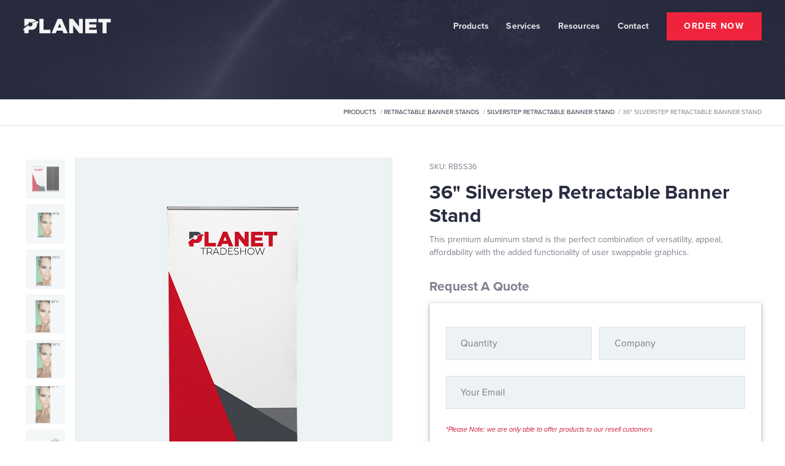

--- FILE ---
content_type: text/html
request_url: https://www.planettradeshow.com/products/36in-silverstep
body_size: 12530
content:
<!DOCTYPE html><!-- Last Published: Wed Jan 14 2026 16:25:12 GMT+0000 (Coordinated Universal Time) --><html data-wf-domain="www.planettradeshow.com" data-wf-page="617866904e1beeabaf76e8a4" data-wf-site="5c1bb2805e7cc97978cdbc98" lang="en" data-wf-collection="617866904e1beee4ac76e836" data-wf-item-slug="36in-silverstep"><head><meta charset="utf-8"/><title>36&quot; Silverstep Retractable Banner Stand | Planet Tradeshow</title><meta content="This premium aluminum stand is the perfect combination of versatility, appeal, affordability with the added functionality of user swappable graphics." name="description"/><meta content="36&quot; Silverstep Retractable Banner Stand | Planet Tradeshow" property="og:title"/><meta content="This premium aluminum stand is the perfect combination of versatility, appeal, affordability with the added functionality of user swappable graphics." property="og:description"/><meta content="https://cdn.prod.website-files.com/5c2e4214201f81a07714ff87/609c19590b80c8476957557d_MI--PTS_RBS-SS-36_700x1000.jpg" property="og:image"/><meta content="36&quot; Silverstep Retractable Banner Stand | Planet Tradeshow" property="twitter:title"/><meta content="This premium aluminum stand is the perfect combination of versatility, appeal, affordability with the added functionality of user swappable graphics." property="twitter:description"/><meta content="https://cdn.prod.website-files.com/5c2e4214201f81a07714ff87/609c19590b80c8476957557d_MI--PTS_RBS-SS-36_700x1000.jpg" property="twitter:image"/><meta property="og:type" content="website"/><meta content="summary_large_image" name="twitter:card"/><meta content="width=device-width, initial-scale=1" name="viewport"/><meta content="Zecgni-WhzpPwXPH6Aray0Rdv8JOid8ySYm1Mt6VueU" name="google-site-verification"/><link href="https://cdn.prod.website-files.com/5c1bb2805e7cc97978cdbc98/css/planet-tradeshow.webflow.shared.c5df21977.min.css" rel="stylesheet" type="text/css" integrity="sha384-xd8hl3QW5ygGYxGnEHiOWlQdhxOTTBa/PnvF0mXDNqjWY+6g8SkmeQFJ8ARDuG/k" crossorigin="anonymous"/><script src="https://use.typekit.net/tsw7oau.js" type="text/javascript"></script><script type="text/javascript">try{Typekit.load();}catch(e){}</script><script type="text/javascript">!function(o,c){var n=c.documentElement,t=" w-mod-";n.className+=t+"js",("ontouchstart"in o||o.DocumentTouch&&c instanceof DocumentTouch)&&(n.className+=t+"touch")}(window,document);</script><link href="https://cdn.prod.website-files.com/5c1bb2805e7cc97978cdbc98/5ea8768b6d9025cc91295638_PTS_Logo_Fav.png" rel="shortcut icon" type="image/x-icon"/><link href="https://cdn.prod.website-files.com/5c1bb2805e7cc97978cdbc98/5ea876b27256a45d6ab91d89_PTS_Logo_Clip.png" rel="apple-touch-icon"/><link href="https://www.planettradeshow.com/products/36in-silverstep" rel="canonical"/><script async="" src="https://www.googletagmanager.com/gtag/js?id=G-9VH6K8XNF5"></script><script type="text/javascript">window.dataLayer = window.dataLayer || [];function gtag(){dataLayer.push(arguments);}gtag('set', 'developer_id.dZGVlNj', true);gtag('js', new Date());gtag('config', 'G-9VH6K8XNF5', {'optimize_id': 'GTM-NLLLGNZ'});</script><script src="https://www.google.com/recaptcha/api.js" type="text/javascript"></script><!-- Global site tag (gtag.js) - Google Analytics -->
<script async src="https://www.googletagmanager.com/gtag/js?id=UA-107213069-2"></script>
<script>
  window.dataLayer = window.dataLayer || [];
  function gtag(){dataLayer.push(arguments);}
  gtag('js', new Date());

  gtag('config', 'UA-107213069-2');
</script>

<!-- Google Tag Manager -->
<script>(function(w,d,s,l,i){w[l]=w[l]||[];w[l].push({'gtm.start':
new Date().getTime(),event:'gtm.js'});var f=d.getElementsByTagName(s)[0],
j=d.createElement(s),dl=l!='dataLayer'?'&l='+l:'';j.async=true;j.src=
'https://www.googletagmanager.com/gtm.js?id='+i+dl;f.parentNode.insertBefore(j,f);
})(window,document,'script','dataLayer','GTM-NHGP6C5');</script>
<!-- End Google Tag Manager -->
</head><body><div class="tag-manager w-embed w-iframe"><!-- Google Tag Manager (noscript) -->
<noscript><iframe src="https://www.googletagmanager.com/ns.html?id=GTM-NHGP6C5"
height="0" width="0" style="display:none;visibility:hidden"></iframe></noscript>
<!-- End Google Tag Manager (noscript) --></div><div data-collapse="medium" data-animation="default" data-duration="400" data-w-id="13e18840-7c65-78e5-33bb-135771229b08" data-easing="ease" data-easing2="ease" role="banner" class="nav w-nav"><div class="nav-wrapper"><a href="/" class="nav__logo brand w-nav-brand"><img src="https://cdn.prod.website-files.com/5c1bb2805e7cc97978cdbc98/5c1c08580a0e551dfc477c1f_PTS_Logo_Compressed_White.svg" alt="" class="nav__img-logo"/></a><link rel="prefetch" href="/"/><nav role="navigation" class="nav__menu w-nav-menu"><div data-delay="300" data-hover="true" class="dropdown w-dropdown"><div class="dropdown__toggle w-dropdown-toggle"><a href="/catalog/all-products" class="dropdown__link">Products</a></div><nav class="dropdown__list w-dropdown-list"><div class="dropdown-grid"><a href="https://www.planettradeshow.com/theme/bestseller" class="dropdown-grid__item w-inline-block"><img src="https://cdn.prod.website-files.com/5c1bb2805e7cc97978cdbc98/5ff5fc4cd2b4707881a39919_ICON_Displays.svg" alt="" class="dropdown-grid__icon"/><div class="dropdown-grid__text-wrap"><div class="dropdown-grid__title">Best sellers</div><div class="dropdown-grid__text">Top-selling displays &amp; exhibits that our resellers love all in one spot.</div></div></a><link rel="prefetch" href="https://www.planettradeshow.com/theme/bestseller"/><a href="https://www.planettradeshow.com/category/table-covers" class="dropdown-grid__item w-inline-block"><img src="https://cdn.prod.website-files.com/5c1bb2805e7cc97978cdbc98/5ff5fc523b91b9a836b8a970_ICON_Table-Cover.svg" alt="" class="dropdown-grid__icon"/><div class="dropdown-grid__text-wrap"><div class="dropdown-grid__title">Table Covers</div><div class="dropdown-grid__text">Standard throw, stretch &amp; fitted covers.</div></div></a><a href="https://www.planettradeshow.com/category/outdoor-displays" class="dropdown-grid__item w-inline-block"><img src="https://cdn.prod.website-files.com/5c1bb2805e7cc97978cdbc98/5ff5fc4b004c9524e85a36b9_ICON_Flags.svg" alt="" class="dropdown-grid__icon"/><div class="dropdown-grid__text-wrap"><div class="dropdown-grid__title">Flags &amp; Outdoor Displays</div><div class="dropdown-grid__text">Single or double sided with optional bottom finishings.</div></div></a><a href="https://www.planettradeshow.com/category/banner-stands" class="dropdown-grid__item w-inline-block"><img src="https://cdn.prod.website-files.com/5c1bb2805e7cc97978cdbc98/5ff5fc4a1315f2a2cceffefd_ICON_Adjbanner.svg" alt="" class="dropdown-grid__icon"/><div class="dropdown-grid__text-wrap"><div class="dropdown-grid__title">Banner Stands</div><div class="dropdown-grid__text">Adjustable lightweight fabric displays.</div></div></a><a href="https://www.planettradeshow.com/subcategory/canopy-tents" class="dropdown-grid__item w-inline-block"><img src="https://cdn.prod.website-files.com/5c1bb2805e7cc97978cdbc98/5ff5fc52acc2d132066277fc_ICON_Tent.svg" alt="" class="dropdown-grid__icon"/><div class="dropdown-grid__text-wrap"><div class="dropdown-grid__title">canopy Tents</div><div class="dropdown-grid__text">Combines brand exposure with protection from the elements.</div></div></a><a href="https://www.planettradeshow.com/category/accessories" class="dropdown-grid__item w-inline-block"><img src="https://cdn.prod.website-files.com/5c1bb2805e7cc97978cdbc98/5ff5fc4a3fe4faf62ad69814_ICON_Accessories.svg" alt="" class="dropdown-grid__icon"/><div class="dropdown-grid__text-wrap"><div class="dropdown-grid__title">Accessories</div><div class="dropdown-grid__text">Smart solutions for your display need.</div></div></a><a href="/catalog/seg-frames" class="dropdown-grid__item w-inline-block"><img src="https://cdn.prod.website-files.com/5c1bb2805e7cc97978cdbc98/5ff5fc51b1da370d500b835b_ICON_SEG.svg" alt="" class="dropdown-grid__icon"/><div class="dropdown-grid__text-wrap"><div class="dropdown-grid__title">SEG displays</div><div class="dropdown-grid__text">High quality aluminum frames for SEG fabric graphics.</div></div></a><a href="https://www.planettradeshow.com/category/custom-banners" class="dropdown-grid__item w-inline-block"><img src="https://cdn.prod.website-files.com/5c1bb2805e7cc97978cdbc98/5ff5fc4a2938ae6253529732_ICON_Banners.svg" alt="" class="dropdown-grid__icon"/><div class="dropdown-grid__text-wrap"><h5 class="dropdown-grid__title">Custom banners</h5><div class="dropdown-grid__text">Customizable dimensions, material &amp; finishing.</div></div></a><a href="https://www.planettradeshow.com/category/zipit-fabric-displays" class="dropdown-grid__item w-inline-block"><img src="https://cdn.prod.website-files.com/5c1bb2805e7cc97978cdbc98/5ff5fc53a976d208d59cd626_ICON_Zipit.svg" alt="" class="dropdown-grid__icon"/><div class="dropdown-grid__text-wrap"><div class="dropdown-grid__title">Pillowcase Displays</div><div class="dropdown-grid__text">Quick setup tension fabric display systems .</div></div></a><a href="https://www.planettradeshow.com/category/retractables" class="dropdown-grid__item w-inline-block"><img src="https://cdn.prod.website-files.com/5c1bb2805e7cc97978cdbc98/5ff5fc504b2c1f3ad28093ab_ICON_Retractable.svg" alt="" class="dropdown-grid__icon"/><div class="dropdown-grid__text-wrap"><div class="dropdown-grid__title">Retractable Displays</div><div class="dropdown-grid__text">Extendable vivid graphics extend with a protective base.</div></div></a><a href="https://www.planettradeshow.com/category/fabric-pop-up-displays" class="dropdown-grid__item w-inline-block"><img src="https://cdn.prod.website-files.com/5c1bb2805e7cc97978cdbc98/5ff5fc4f004c954e0d5a36bb_ICON_Pop-Up.svg" alt="" class="dropdown-grid__icon"/><div class="dropdown-grid__text-wrap"><div class="dropdown-grid__title">Pop Up Displays</div><div class="dropdown-grid__text">Highly versatile lightweight fabric displays.</div></div></a><a href="https://www.planettradeshow.com/category/expolinc-seg-graphics" class="dropdown-grid__item is--deactivated w-inline-block"><img src="https://cdn.prod.website-files.com/5c1bb2805e7cc97978cdbc98/67a3d5c909122af54d229b20_f938644e31386673711c7d52af8a2c3f_customprint_50h.svg" alt="" class="dropdown-grid__icon"/><div class="dropdown-grid__text-wrap"><div class="dropdown-grid__title">Expolinc Displays</div><div class="dropdown-grid__text">Premium Graphics</div></div></a></div></nav></div><div data-delay="300" data-hover="true" data-w-id="f6aa9f05-03f4-8f53-c2b3-be0b3799b84a" class="dropdown w-dropdown"><div class="dropdown__toggle w-dropdown-toggle"><a href="/solutions/all-solutions" class="dropdown__link">Services</a><link rel="prerender" href="/solutions/all-solutions"/></div><nav class="dropdown__list w-dropdown-list"><div class="dropdown-grid"><a href="/solutions/print-on-demand" class="dropdown-grid__item w-inline-block"><img src="https://cdn.prod.website-files.com/5c1bb2805e7cc97978cdbc98/5eab338059d012100651f6fb_Icon_Graphic-size_Planet_v2.svg" alt="" class="dropdown-grid__icon is--hidden"/><div class="dropdown-grid__text-wrap"><div class="dropdown-grid__title">Print-on-Demand</div><div class="dropdown-grid__text">Leverage our industry-leading digital <br/>and dye-sublimation technology.</div></div></a><a href="/solutions/fulfillment" class="dropdown-grid__item w-inline-block"><img src="https://cdn.prod.website-files.com/5c1bb2805e7cc97978cdbc98/5ea87a0acc3be941ae48381f_Icon_Print_Planet_v5.svg" alt="" class="dropdown-grid__icon is--hidden"/><div class="dropdown-grid__text-wrap"><div class="dropdown-grid__title">Fulfillment</div><div class="dropdown-grid__text">Kit packing, program management, shipping <br/>and distribution, done.</div></div></a><a href="/solutions/custom-print" class="dropdown-grid__item w-inline-block"><img src="https://cdn.prod.website-files.com/5c1bb2805e7cc97978cdbc98/5eb194d9c6382e78399fd977_Icon_Design_Planet.svg" alt="" class="dropdown-grid__icon is--hidden"/><div class="dropdown-grid__text-wrap"><div class="dropdown-grid__title">Custom Print</div><div class="dropdown-grid__text">Need something unique or outside the box? <br/>We got you covered.</div></div></a></div></nav></div><div data-delay="300" data-hover="true" data-w-id="13e18840-7c65-78e5-33bb-135771229b68" class="dropdown w-dropdown"><div class="dropdown__toggle w-dropdown-toggle"><a href="/resources/all-resources" class="dropdown__link">Resources</a></div><nav class="dropdown__list w-dropdown-list"><div class="dropdown-grid"><a href="/resources/product-resources" class="dropdown-grid__item w-inline-block"><img src="https://cdn.prod.website-files.com/5c1bb2805e7cc97978cdbc98/5eab338059d012100651f6fb_Icon_Graphic-size_Planet_v2.svg" alt="" class="dropdown-grid__icon is--hidden"/><div class="dropdown-grid__text-wrap"><div class="dropdown-grid__title">Product templates &amp; resources</div><div class="dropdown-grid__text">Here you can find all the template files for our standardized items.</div></div></a><a href="https://www.planettradeshow.com/resource-categories/printing-tips" class="dropdown-grid__item w-inline-block"><img src="https://cdn.prod.website-files.com/5c1bb2805e7cc97978cdbc98/5ea87a0acc3be941ae48381f_Icon_Print_Planet_v5.svg" alt="" class="dropdown-grid__icon is--hidden"/><div class="dropdown-grid__text-wrap"><div class="dropdown-grid__title">Printing tips</div><div class="dropdown-grid__text">Must-know information about the printing process to achieve high quality prints.</div></div></a><a href="https://www.planettradeshow.com/resource-categories/artwork-guidelines" class="dropdown-grid__item w-inline-block"><img src="https://cdn.prod.website-files.com/5c1bb2805e7cc97978cdbc98/5eb194d9c6382e78399fd977_Icon_Design_Planet.svg" alt="" class="dropdown-grid__icon is--hidden"/><div class="dropdown-grid__text-wrap"><div class="dropdown-grid__title">Design tips &amp; file setup</div><div class="dropdown-grid__text">Graphic guidelines and design best</div></div></a><a href="https://www.planettradeshow.com/resource-categories/shipping-packing-fulfillment" class="dropdown-grid__item w-inline-block"><img src="https://cdn.prod.website-files.com/5c1bb2805e7cc97978cdbc98/5ea8794759423e42a59a7cb5_Icon_package_Planet_v6.svg" alt="" class="dropdown-grid__icon is--hidden"/><div class="dropdown-grid__text-wrap"><div class="dropdown-grid__title">Shipping &amp; packing </div><div class="dropdown-grid__text">Information on shipping setup, shipping conditions and order tracking.</div></div></a><a href="https://www.planettradeshow.com/resource-categories/terms-policies-returns" class="dropdown-grid__item w-inline-block"><img src="https://cdn.prod.website-files.com/5c1bb2805e7cc97978cdbc98/5eb19424e6ef267e203e1da6_Icon_policies_Planet.svg" alt="" class="dropdown-grid__icon is--hidden"/><div class="dropdown-grid__text-wrap"><div class="dropdown-grid__title">Terms, policies &amp; returns</div><div class="dropdown-grid__text">Review Plant Tradshow&#x27;s policies.</div></div></a><a href="https://www.planettradeshow.com/resource-categories/taxes-billing" class="dropdown-grid__item w-inline-block"><img src="https://cdn.prod.website-files.com/5c1bb2805e7cc97978cdbc98/5eb195e1f2798469d1218abb_Icon_Billing_Planet.svg" alt="" class="dropdown-grid__icon is--hidden"/><div class="dropdown-grid__text-wrap"><div class="dropdown-grid__title">Billing</div><div class="dropdown-grid__text">Important information on taxes and billing.</div></div></a></div></nav></div><div class="nav-menu__item"><a href="/contact" class="nav-menu__link">contact</a></div><div class="mobel-menu-button-wrapper"><a href="https://form.jotform.com/planettrade/quote" class="account-button account-sign-in w-button">Request a Quote</a><a href="/order" class="btn full-width w-button">place order</a></div></nav><div class="nav-btns-wrap"><a id="w-node-_07920f44-0017-c1da-bb6c-d7ff49d72e34-71229b08" href="/order" class="btn is--nav-btn w-button">order now</a></div><div class="menu-button w-nav-button"><div class="top-line"></div><div class="middle-line"></div><div class="bottom-line"></div></div></div><div data-w-id="bfb4b628-da43-73fa-1c27-4f3f1e63ec8b" class="nav_bg"></div></div><section class="section is--page-header"><div class="wrap empty-header-wrapper"></div></section><section class="section no-vertical-padding bottom-border"><div class="wrap"><div class="breadcrumbs"><a href="/catalog/all-products" class="link-dark">products</a><div class="breadcrumbs-divider">/</div><a href="/category/retractables" class="link-dark">Retractable Banner Stands</a><div class="breadcrumbs-divider">/</div><a href="/subcategory/retractable-banner-stands" class="link-dark">Silverstep Retractable Banner Stand</a><div class="breadcrumbs-divider">/</div><div>36&quot; Silverstep Retractable Banner Stand</div></div></div></section><section class="section no-vertical-padding bottom-border"><div class="wrap"><div class="product"><div class="product-previews"><div class="w-dyn-list"><script type="text/x-wf-template" id="wf-template-f6f98b90-d7c6-9bac-ea63-2887ee5f54d8">%3Cdiv%20role%3D%22listitem%22%20class%3D%22product-thumb%20w-dyn-item%20w-dyn-repeater-item%22%3E%3Ca%20href%3D%22%23%22%20class%3D%22product-thumb-wrapper%20w-inline-block%20w-lightbox%22%3E%3Cimg%20alt%3D%22%22%20src%3D%22https%3A%2F%2Fcdn.prod.website-files.com%2F5c2e4214201f81a07714ff87%2F609c19f4e1a64d5014deefdf_MI--PTS_RBS-SS_700x1000.jpg%22%20sizes%3D%22100vw%22%20srcset%3D%22https%3A%2F%2Fcdn.prod.website-files.com%2F5c2e4214201f81a07714ff87%2F609c19f4e1a64d5014deefdf_MI--PTS_RBS-SS_700x1000-p-500.jpeg%20500w%2C%20https%3A%2F%2Fcdn.prod.website-files.com%2F5c2e4214201f81a07714ff87%2F609c19f4e1a64d5014deefdf_MI--PTS_RBS-SS_700x1000.jpg%20700w%22%2F%3E%3Cscript%20type%3D%22application%2Fjson%22%20class%3D%22w-json%22%3E%7B%0A%20%20%22items%22%3A%20%5B%0A%20%20%20%20%7B%0A%20%20%20%20%20%20%22url%22%3A%20%22https%3A%2F%2Fcdn.prod.website-files.com%2F5c2e4214201f81a07714ff87%2F609c19f4e1a64d5014deefdf_MI--PTS_RBS-SS_700x1000.jpg%22%2C%0A%20%20%20%20%20%20%22type%22%3A%20%22image%22%0A%20%20%20%20%7D%0A%20%20%5D%2C%0A%20%20%22group%22%3A%20%22Product%22%0A%7D%3C%2Fscript%3E%3C%2Fa%3E%3C%2Fdiv%3E</script><div role="list" class="product-thumbnails w-dyn-items"><div role="listitem" class="product-thumb w-dyn-item w-dyn-repeater-item"><a href="#" class="product-thumb-wrapper w-inline-block w-lightbox"><img alt="" src="https://cdn.prod.website-files.com/5c2e4214201f81a07714ff87/609c19f4e1a64d5014deefdf_MI--PTS_RBS-SS_700x1000.jpg" sizes="100vw" srcset="https://cdn.prod.website-files.com/5c2e4214201f81a07714ff87/609c19f4e1a64d5014deefdf_MI--PTS_RBS-SS_700x1000-p-500.jpeg 500w, https://cdn.prod.website-files.com/5c2e4214201f81a07714ff87/609c19f4e1a64d5014deefdf_MI--PTS_RBS-SS_700x1000.jpg 700w"/><script type="application/json" class="w-json">{
  "items": [
    {
      "url": "https://cdn.prod.website-files.com/5c2e4214201f81a07714ff87/609c19f4e1a64d5014deefdf_MI--PTS_RBS-SS_700x1000.jpg",
      "type": "image"
    }
  ],
  "group": "Product"
}</script></a></div><div role="listitem" class="product-thumb w-dyn-item w-dyn-repeater-item"><a href="#" class="product-thumb-wrapper w-inline-block w-lightbox"><img alt="" src="https://cdn.prod.website-files.com/5c2e4214201f81a07714ff87/609c197244bd1122486a54ff_MI--PTS_RBS-SS-36_V1_700x1000.jpg" sizes="100vw" srcset="https://cdn.prod.website-files.com/5c2e4214201f81a07714ff87/609c197244bd1122486a54ff_MI--PTS_RBS-SS-36_V1_700x1000-p-500.jpeg 500w, https://cdn.prod.website-files.com/5c2e4214201f81a07714ff87/609c197244bd1122486a54ff_MI--PTS_RBS-SS-36_V1_700x1000.jpg 700w"/><script type="application/json" class="w-json">{
  "items": [
    {
      "url": "https://cdn.prod.website-files.com/5c2e4214201f81a07714ff87/609c197244bd1122486a54ff_MI--PTS_RBS-SS-36_V1_700x1000.jpg",
      "type": "image"
    }
  ],
  "group": "Product"
}</script></a></div><div role="listitem" class="product-thumb w-dyn-item w-dyn-repeater-item"><a href="#" class="product-thumb-wrapper w-inline-block w-lightbox"><img alt="" src="https://cdn.prod.website-files.com/5c2e4214201f81a07714ff87/609c19771170ac7411ce99e0_MI--PTS_RBS-SS-36_V2_700x1000.jpg" sizes="100vw" srcset="https://cdn.prod.website-files.com/5c2e4214201f81a07714ff87/609c19771170ac7411ce99e0_MI--PTS_RBS-SS-36_V2_700x1000-p-500.jpeg 500w, https://cdn.prod.website-files.com/5c2e4214201f81a07714ff87/609c19771170ac7411ce99e0_MI--PTS_RBS-SS-36_V2_700x1000.jpg 700w"/><script type="application/json" class="w-json">{
  "items": [
    {
      "url": "https://cdn.prod.website-files.com/5c2e4214201f81a07714ff87/609c19771170ac7411ce99e0_MI--PTS_RBS-SS-36_V2_700x1000.jpg",
      "type": "image"
    }
  ],
  "group": "Product"
}</script></a></div><div role="listitem" class="product-thumb w-dyn-item w-dyn-repeater-item"><a href="#" class="product-thumb-wrapper w-inline-block w-lightbox"><img alt="" src="https://cdn.prod.website-files.com/5c2e4214201f81a07714ff87/609c197754ab34410c0c7986_MI--PTS_RBS-SS-36_V3_700x1000.jpg" sizes="100vw" srcset="https://cdn.prod.website-files.com/5c2e4214201f81a07714ff87/609c197754ab34410c0c7986_MI--PTS_RBS-SS-36_V3_700x1000-p-500.jpeg 500w, https://cdn.prod.website-files.com/5c2e4214201f81a07714ff87/609c197754ab34410c0c7986_MI--PTS_RBS-SS-36_V3_700x1000.jpg 700w"/><script type="application/json" class="w-json">{
  "items": [
    {
      "url": "https://cdn.prod.website-files.com/5c2e4214201f81a07714ff87/609c197754ab34410c0c7986_MI--PTS_RBS-SS-36_V3_700x1000.jpg",
      "type": "image"
    }
  ],
  "group": "Product"
}</script></a></div><div role="listitem" class="product-thumb w-dyn-item w-dyn-repeater-item"><a href="#" class="product-thumb-wrapper w-inline-block w-lightbox"><img alt="" src="https://cdn.prod.website-files.com/5c2e4214201f81a07714ff87/609c197ae2f189b6e6ee96ec_MI--PTS_RBS-SS-36_V4_700x1000.jpg" sizes="100vw" srcset="https://cdn.prod.website-files.com/5c2e4214201f81a07714ff87/609c197ae2f189b6e6ee96ec_MI--PTS_RBS-SS-36_V4_700x1000-p-500.jpeg 500w, https://cdn.prod.website-files.com/5c2e4214201f81a07714ff87/609c197ae2f189b6e6ee96ec_MI--PTS_RBS-SS-36_V4_700x1000.jpg 700w"/><script type="application/json" class="w-json">{
  "items": [
    {
      "url": "https://cdn.prod.website-files.com/5c2e4214201f81a07714ff87/609c197ae2f189b6e6ee96ec_MI--PTS_RBS-SS-36_V4_700x1000.jpg",
      "type": "image"
    }
  ],
  "group": "Product"
}</script></a></div><div role="listitem" class="product-thumb w-dyn-item w-dyn-repeater-item"><a href="#" class="product-thumb-wrapper w-inline-block w-lightbox"><img alt="" src="https://cdn.prod.website-files.com/5c2e4214201f81a07714ff87/609c197dae359fc8dc78eebd_MI--PTS_RBS-SS-36_V5_700x1000.jpg" sizes="100vw" srcset="https://cdn.prod.website-files.com/5c2e4214201f81a07714ff87/609c197dae359fc8dc78eebd_MI--PTS_RBS-SS-36_V5_700x1000-p-500.jpeg 500w, https://cdn.prod.website-files.com/5c2e4214201f81a07714ff87/609c197dae359fc8dc78eebd_MI--PTS_RBS-SS-36_V5_700x1000.jpg 700w"/><script type="application/json" class="w-json">{
  "items": [
    {
      "url": "https://cdn.prod.website-files.com/5c2e4214201f81a07714ff87/609c197dae359fc8dc78eebd_MI--PTS_RBS-SS-36_V5_700x1000.jpg",
      "type": "image"
    }
  ],
  "group": "Product"
}</script></a></div><div role="listitem" class="product-thumb w-dyn-item w-dyn-repeater-item"><a href="#" class="product-thumb-wrapper w-inline-block w-lightbox"><img alt="" src="https://cdn.prod.website-files.com/5c2e4214201f81a07714ff87/609bff0edb24cb1bb1c1bc71_MI--PTS_RBS-SS_Frame_700x1000.jpg" sizes="100vw" srcset="https://cdn.prod.website-files.com/5c2e4214201f81a07714ff87/609bff0edb24cb1bb1c1bc71_MI--PTS_RBS-SS_Frame_700x1000-p-500.jpeg 500w, https://cdn.prod.website-files.com/5c2e4214201f81a07714ff87/609bff0edb24cb1bb1c1bc71_MI--PTS_RBS-SS_Frame_700x1000.jpg 700w"/><script type="application/json" class="w-json">{
  "items": [
    {
      "url": "https://cdn.prod.website-files.com/5c2e4214201f81a07714ff87/609bff0edb24cb1bb1c1bc71_MI--PTS_RBS-SS_Frame_700x1000.jpg",
      "type": "image"
    }
  ],
  "group": "Product"
}</script></a></div><div role="listitem" class="product-thumb w-dyn-item w-dyn-repeater-item"><a href="#" class="product-thumb-wrapper w-inline-block w-lightbox"><img alt="" src="https://cdn.prod.website-files.com/5c2e4214201f81a07714ff87/609bff0f7ec8f3b58c86877e_MI--PTS_RBS-SS_Frame_V1_700x1000.jpg" sizes="100vw" srcset="https://cdn.prod.website-files.com/5c2e4214201f81a07714ff87/609bff0f7ec8f3b58c86877e_MI--PTS_RBS-SS_Frame_V1_700x1000-p-500.jpeg 500w, https://cdn.prod.website-files.com/5c2e4214201f81a07714ff87/609bff0f7ec8f3b58c86877e_MI--PTS_RBS-SS_Frame_V1_700x1000.jpg 700w"/><script type="application/json" class="w-json">{
  "items": [
    {
      "url": "https://cdn.prod.website-files.com/5c2e4214201f81a07714ff87/609bff0f7ec8f3b58c86877e_MI--PTS_RBS-SS_Frame_V1_700x1000.jpg",
      "type": "image"
    }
  ],
  "group": "Product"
}</script></a></div><div role="listitem" class="product-thumb w-dyn-item w-dyn-repeater-item"><a href="#" class="product-thumb-wrapper w-inline-block w-lightbox"><img alt="" src="https://cdn.prod.website-files.com/5c2e4214201f81a07714ff87/609be9be84846e02d8d81479_MI--PTS_RBS-DS_Frame_V1_700x1000.jpg" sizes="100vw" srcset="https://cdn.prod.website-files.com/5c2e4214201f81a07714ff87/609be9be84846e02d8d81479_MI--PTS_RBS-DS_Frame_V1_700x1000-p-500.jpeg 500w, https://cdn.prod.website-files.com/5c2e4214201f81a07714ff87/609be9be84846e02d8d81479_MI--PTS_RBS-DS_Frame_V1_700x1000.jpg 700w"/><script type="application/json" class="w-json">{
  "items": [
    {
      "url": "https://cdn.prod.website-files.com/5c2e4214201f81a07714ff87/609be9be84846e02d8d81479_MI--PTS_RBS-DS_Frame_V1_700x1000.jpg",
      "type": "image"
    }
  ],
  "group": "Product"
}</script></a></div><div role="listitem" class="product-thumb w-dyn-item w-dyn-repeater-item"><a href="#" class="product-thumb-wrapper w-inline-block w-lightbox"><img alt="" src="https://cdn.prod.website-files.com/5c2e4214201f81a07714ff87/608abc3a54924c53895582c0_MI--PTS_SB-36in_700x1000.jpg" sizes="100vw" srcset="https://cdn.prod.website-files.com/5c2e4214201f81a07714ff87/608abc3a54924c53895582c0_MI--PTS_SB-36in_700x1000-p-500.jpeg 500w, https://cdn.prod.website-files.com/5c2e4214201f81a07714ff87/608abc3a54924c53895582c0_MI--PTS_SB-36in_700x1000.jpg 700w"/><script type="application/json" class="w-json">{
  "items": [
    {
      "url": "https://cdn.prod.website-files.com/5c2e4214201f81a07714ff87/608abc3a54924c53895582c0_MI--PTS_SB-36in_700x1000.jpg",
      "type": "image"
    }
  ],
  "group": "Product"
}</script></a></div></div><div data-w-id="f6f98b90-d7c6-9bac-ea63-2887ee5f54da" class="empty-state-grid product-thumbs w-dyn-hide w-dyn-empty"><div class="empty-grid__img product-thumbs"></div><div class="empty-grid__img product-thumbs"></div><div class="empty-grid__img product-thumbs"></div><div class="empty-grid__img product-thumbs"></div></div></div><a href="#" class="full-size product-page-hero w-inline-block w-lightbox"><img alt="36&quot; Silverstep Retractable Banner Stand" src="https://cdn.prod.website-files.com/5c2e4214201f81a07714ff87/609c19590b80c8476957557d_MI--PTS_RBS-SS-36_700x1000.jpg" sizes="100vw" srcset="https://cdn.prod.website-files.com/5c2e4214201f81a07714ff87/609c19590b80c8476957557d_MI--PTS_RBS-SS-36_700x1000-p-500.jpeg 500w, https://cdn.prod.website-files.com/5c2e4214201f81a07714ff87/609c19590b80c8476957557d_MI--PTS_RBS-SS-36_700x1000.jpg 700w" class="full-size contain"/><script type="application/json" class="w-json">{
  "items": [
    {
      "url": "https://cdn.prod.website-files.com/5c2e4214201f81a07714ff87/609c19590b80c8476957557d_MI--PTS_RBS-SS-36_700x1000.jpg",
      "type": "image"
    }
  ],
  "group": "Product"
}</script></a></div><div class="product-info"><div class="product-top-info"><div>SKU: </div><div>RBSS36</div></div><h1 class="product-title">36&quot; Silverstep Retractable Banner Stand</h1><p>This premium aluminum stand is the perfect combination of versatility, appeal, affordability with the added functionality of user swappable graphics.</p><div class="login-wrapper"><div>Please <a href="https://shopplanettradeshow-com.3dcartstores.com/myaccount.asp" class="login-in-link">log in</a> to see price or purchase this item.</div></div><div class="product-page-quote-form is--hidden w-form"><form id="wf-form-Add-to-Foxy" name="wf-form-Add-to-Foxy" data-name="Add to Foxy" action="https://planet-tradeshow.foxycart.com/cart" method="post" class="product-quote-form-wrapper" data-wf-page-id="617866904e1beeabaf76e8a4" data-wf-element-id="9be89f84-618d-1c12-6a84-17473873bb05"><div class="title">$100</div><div class="product-track-code w-embed"><input type="hidden" required="false" name="product_name" value="36&quot; Silverstep Retractable Banner Stand"/></div><div id="foxy-code" class="foxy-code w-embed"><input type="hidden" name="name" value="36&quot; Silverstep Retractable Banner Stand" />
<input type="hidden" name="price" value="" />
<input type="hidden" name="image" value="https://cdn.prod.website-files.com/5c2e4214201f81a07714ff87/609c195cf45eae1c1860cb61_TMB--PTS_RBS-SS-36_310x310.jpg" /></div><div data-w-id="9be89f84-618d-1c12-6a84-17473873bb07" class="product-quote-form"><input class="input clear-input w-node-_9be89f84-618d-1c12-6a84-17473873bb0a-af76e8a4 w-input" maxlength="256" name="quantity" data-name="quantity" placeholder="Quantity" type="number" id="quantity-3" required=""/><div data-hover="false" data-delay="0" id="w-node-_4c40e793-264b-614a-eb61-d17c80e52ea4-af76e8a4" class="w-dropdown"><div class="w-dropdown-toggle"><div class="w-icon-dropdown-toggle"></div><div>Dropdown</div></div><nav class="w-dropdown-list"><a href="#" class="w-dropdown-link">Link 1</a><a href="#" class="w-dropdown-link">Link 2</a><a href="#" class="w-dropdown-link">Link 3</a></nav></div><input class="input w-node-_9be89f84-618d-1c12-6a84-17473873bb0d-af76e8a4 w-condition-invisible w-input" maxlength="256" name="Custom-Width" data-name="Custom Width" placeholder="Width (inches)" type="number" id="Custom-Width"/><input class="input w-node-_9be89f84-618d-1c12-6a84-17473873bb0e-af76e8a4 w-condition-invisible w-input" maxlength="256" name="Custom-Height" data-name="Custom Height" placeholder="Height (inches)" type="number" id="Custom-Height"/><textarea id="Finishing-Instructions" name="Finishing-Instructions" maxlength="5000" data-name="Finishing Instructions" placeholder="Tell us if you require grommets, pole pockets or other finishing options." class="finishing-options-text-area w-node-_9be89f84-618d-1c12-6a84-17473873bb0f-af76e8a4 w-condition-invisible w-input"></textarea></div><input type="submit" data-wait="Submitting Request...." class="btn w-button" value="Get Reseller Pricing"/></form><div class="product-quote-form-success w-form-done"><div class="succes-content"><div class="success-details"><img src="https://cdn.prod.website-files.com/5c1bb2805e7cc97978cdbc98/60085acbf24baebcd09ea46d_ICON_Check.svg" alt="" class="succes-icon"/><div class="success-message__text">Thank you! <br/>Your quote request has been Submitted!</div></div><div class="success-circle"></div></div></div><div class="error-message w-form-fail"><div class="error-message__text">Oops! Something went wrong while submitting the form.</div></div></div><div class="product-page-quote-form w-form"><form id="wf-form-Quick-Quote" name="wf-form-Quick-Quote" data-name="Quick Quote" method="get" class="product-quote-form-wrapper" data-wf-page-id="617866904e1beeabaf76e8a4" data-wf-element-id="de4f0d21-593a-8159-6d25-89bc472179bf"><div class="title">Request a quote</div><div class="w-embed"><input type="hidden" required="false" name="product_name" value="36&quot; Silverstep Retractable Banner Stand"/></div><div data-w-id="de4f0d21-593a-8159-6d25-89bc472179c3" class="product-quote-form"><input class="input clear-input w-node-de4f0d21-593a-8159-6d25-89bc472179c4-af76e8a4 w-input" maxlength="256" name="Quantity-2" data-name="Quantity 2" placeholder="Quantity" type="number" id="Quantity-2" required=""/><input class="input w-node-de4f0d21-593a-8159-6d25-89bc472179c5-af76e8a4 w-input" maxlength="256" name="Your-Company-2" data-name="Your Company 2" placeholder="Company" type="text" id="Your-Company-2" required=""/><input class="input w-node-de4f0d21-593a-8159-6d25-89bc472179c6-af76e8a4 w-input" maxlength="256" name="Email" data-name="Email" placeholder="Your Email" type="email" id="Email-6" required=""/><input class="input w-node-de4f0d21-593a-8159-6d25-89bc472179c7-af76e8a4 w-condition-invisible w-input" maxlength="256" name="Custom-Width-2" data-name="Custom Width 2" placeholder="Width (inches)" type="number" id="Custom-Width-2"/><input class="input w-node-de4f0d21-593a-8159-6d25-89bc472179c8-af76e8a4 w-condition-invisible w-input" maxlength="256" name="Custom-Height-2" data-name="Custom Height 2" placeholder="Height (inches)" type="number" id="Custom-Height-2"/><textarea id="Finishing-Instructions-2" name="Finishing-Instructions-2" maxlength="5000" data-name="Finishing Instructions 2" placeholder="Tell us if you require grommets, pole pockets or other finishing options." class="finishing-options-text-area w-node-de4f0d21-593a-8159-6d25-89bc472179c9-af76e8a4 w-condition-invisible w-input"></textarea><div id="w-node-_095aeebd-330f-1b9f-98e9-3feab168bac5-af76e8a4" class="text-block">*Please Note: we are only able to offer products to our resell customers</div></div><div class="captcha-wrapper"><div data-sitekey="6LdBCqgZAAAAANWMYhEstvPGxF6s8OjtOeWqEqmW" class="w-form-formrecaptcha captcha g-recaptcha g-recaptcha-error g-recaptcha-disabled"></div></div><input type="submit" data-wait="Submitting Request...." class="btn w-button" value="Get Reseller Pricing"/></form><div class="product-quote-form-success w-form-done"><div class="succes-content"><div class="success-details"><img src="https://cdn.prod.website-files.com/5c1bb2805e7cc97978cdbc98/60085acbf24baebcd09ea46d_ICON_Check.svg" alt="" class="succes-icon"/><div class="success-message__text">Thank you! <br/>Your quote request has been Submitted!</div></div><div class="success-circle"></div></div></div><div class="error-message w-form-fail"><div class="error-message__text">Oops! Something went wrong while submitting the form.</div></div></div></div></div></div></section><section class="section is--white-smoke no-vertical-padding"><div class="wrap"><div class="print-information"><div class="print-information-item"><div class="print-information-card"><div class="print-information-card-content"><img src="https://cdn.prod.website-files.com/5c1bb2805e7cc97978cdbc98/600f0af47a66f12f55f66a65_ICON_Template.svg" alt="Size guide." class="print-information-icon"/><div class="print-information-details"><div>Resource</div><h5>Print File Template</h5><a href="https://drive.google.com/drive/folders/1tRSJmmJwiG3rDTU98VShoiWK6g62VlHp?usp=drive_link" class="link w-inline-block"><div class="link__text">Download template</div><div class="link__highlight"></div></a></div></div></div></div><div class="print-information-item"><div class="print-information-card"><div class="print-information-card-content"><img src="https://cdn.prod.website-files.com/5c1bb2805e7cc97978cdbc98/5ff5fc50cd3bf8ec7367110c_ICON_Printer.svg" alt="Printer" class="print-information-icon"/><div class="print-information-details"><div>Printing Technique</div><h5>Dye-Sublimation</h5><a href="https://www.planettradeshow.com/resource-posts/tips-for-success-with-dye-sub-printing" class="link w-inline-block"><div class="link__text">Learn more</div><div class="link__highlight"></div></a></div></div></div></div><div class="print-information-item"><div class="print-information-card"><div class="print-information-card-content"><img src="https://cdn.prod.website-files.com/5c1bb2805e7cc97978cdbc98/600f0d2047338f4b22234895_ICON_Materials.svg" alt="Material " class="print-information-icon"/><div class="print-information-details"><div>Display Material</div><h5>Blockout Fabric</h5></div></div></div></div></div></div></section><div class="section no-vertical-padding"><div class="w-embed"></div><div class="wrap side-padding"><div class="product-tabs-wrapper"><div data-duration-in="400" data-duration-out="100" data-current="Product Details" data-easing="ease" class="catalog-tabs full-width w-tabs"><div class="catalog-tabs-menu w-tab-menu"><a data-w-tab="Product Details" class="catalog-tabs-menu-tab w-inline-block w-tab-link w--current"><div class="catalog-tabs-menu-title">Display Info</div></a><a data-w-tab="Shipping" class="catalog-tabs-menu-tab w-inline-block w-tab-link"><div class="catalog-tabs-menu-title">Shipping</div></a><a data-w-tab="Resources" class="catalog-tabs-menu-tab w-inline-block w-tab-link"><div class="catalog-tabs-menu-title">Resources</div></a><a data-w-tab="File Guidelines" class="catalog-tabs-menu-tab w-inline-block w-tab-link"><div class="catalog-tabs-menu-title">File guidelines</div></a></div><div class="product-tab-content w-tab-content"><div data-w-tab="Product Details" class="product-tab w-tab-pane w--tab-active"><div class="product-details"><div class="product-details-category"><h5 class="product-detail-title"><strong>About</strong></h5><div class="w-richtext"><p>Banner attaches via clamp bar on top and hook &amp; loop on bottom. The stand features a durable canvas leader with velcro attachment which enables easy graphic change out. The end caps add a finished, professional appearance to the Silverstep base. It’s wide aluminum base and adjustable feet provide stability.</p></div></div><div class="product-details-category"><h5 class="product-detail-title"><strong>Specifications</strong></h5><div class="product-details-grid"><div class="product-details-spec"><img alt="Cube" src="https://cdn.prod.website-files.com/5c1bb2805e7cc97978cdbc98/60104a24f6b4810743753ea0_ICON_Dimensions.svg" class="product-details-spec-icon"/><h5 class="product-details-spec-title">Dimensions</h5><div><div class="w-richtext"><ul role="list"><li>Overall: 37.5”W x 3”H x 9.5”D</li><li>Banner: 36”W x 69&quot;/80&quot;/92”H</li></ul></div></div></div><div class="product-details-spec"><img alt="Spin." src="https://cdn.prod.website-files.com/5c1bb2805e7cc97978cdbc98/5ff5fc4f3b91b94b9bb8a96b_ICON_Order-Min.svg" class="product-details-spec-icon"/><h5 class="product-details-spec-title">Kit Includes</h5><div class="product-details-info-insert"><div class="w-richtext"><ul role="list"><li>36&quot; Silverstep Retractable Banner Stand</li><li>Retractable base w/ magnetic end caps</li><li>Telescopic pole with bungee cord</li><li>Adjustable feet for leveling and improved stability</li><li>Top Clamp Bar w/ end caps</li><li>Allen Key</li><li>Premium Silverstep Travel Bag</li></ul></div></div></div><div class="product-details-spec"><img alt="Stopwatch." src="https://cdn.prod.website-files.com/5c1bb2805e7cc97978cdbc98/5ff5fc52cd3bf814cf671111_ICON_Turn-Time.svg" class="product-details-spec-icon"/><h5 class="product-details-spec-title">Set-up time</h5><div class="product-details-info-insert"><div>About</div><div class="cms-insert">1</div><div>minute(s)</div></div></div><div class="product-details-spec"><img alt="Spin." src="https://cdn.prod.website-files.com/5c1bb2805e7cc97978cdbc98/60104b3686b7368e5824eccd_ICON_Production-Time.svg" class="product-details-spec-icon"/><h5 class="product-details-spec-title">Lead Time</h5><div class="product-details-info-insert"><div>3-5 business days following artwork approval</div></div></div></div></div><div class="product-details-category"><h5 class="product-detail-title"><strong>Warranty</strong></h5><div class="w-richtext"><ul role="list"><li>Lifetime manufacturing defect on hardware.</li><li>One year manufacturing defect on graphic.</li></ul><p><em>Terms &amp; conditions apply, </em><a href="https://www.planettradeshow.com/resource-posts/warranty-policy"><em>see details</em></a><em> for more information.</em></p></div></div></div></div><div data-w-tab="Shipping" class="product-tab w-tab-pane"><div class="product-details"><div class="product-details-category"><h5 id="w-node-_6efce0f7-7f20-7be3-b7bd-1911f113460d-af76e8a4" class="product-detail-title">Packaging</h5><div id="w-node-_6efce0f7-7f20-7be3-b7bd-1911f1134610-af76e8a4" class="w-richtext"><ul role="list"><li>1 Box of 41′′ H x 13′′ W x 5′′ D</li></ul></div></div><div class="product-details-category"><h5 class="product-detail-title"><strong>Shipping</strong></h5><div class="w-richtext"><ul role="list"><li>Shipping Weight: 18 lbs</li></ul></div></div></div></div><div data-w-tab="Resources" class="product-tab w-tab-pane"><div class="file-guideline-category top-category"><div class="resource product-page"><div class="resource-info-header product-page"><div id="w-node-_364fceb4-fd85-be0f-8ccb-4c58b952ae8e-af76e8a4" class="resource-info-title mobile-hide">Product</div><div class="resource-info-title">Print File Template</div><div class="resource-info-title">Specsheet</div><div class="resource-info-title">Instructions</div><div class="resource-info-title">Video</div></div><div class="resource-item product-page"><div id="w-node-_9342cc14-9831-bf2f-7beb-c906af0d60ec-af76e8a4" class="resource-link">36&quot; Silverstep Retractable Banner Stand</div><a id="w-node-_8173d81f-f5c9-a447-02a1-522c7a652078-af76e8a4" href="https://drive.google.com/drive/folders/1tRSJmmJwiG3rDTU98VShoiWK6g62VlHp?usp=drive_link" target="_blank" class="resource-link w-inline-block"><div><strong class="resource-icon"></strong></div><div>Template</div></a><a id="w-node-ddb1058d-6bb6-276f-f47d-bc02f82d2498-af76e8a4" href="https://drive.google.com/open?id=1XTrn74H_-xI2HceR2XzwNEll-dXqVd-x" target="_blank" class="resource-link w-inline-block"><div><strong class="resource-icon"></strong></div><div>Specsheet</div></a><a id="w-node-fcfbae45-c30f-0412-ab15-65887ce4dbbb-af76e8a4" href="https://drive.google.com/open?id=1kvtUlHyjPEex1ghSFklxGxfz8Fqc1syB" target="_blank" class="resource-link w-inline-block"><div><strong class="resource-icon"></strong></div><div>Instructions</div></a><a id="w-node-aac416a9-8de7-1c1d-ebcb-e4320d34fdc8-af76e8a4" href="https://www.youtube.com/watch?v=o2udfIC74Kg" target="_blank" class="resource-link w-inline-block"><div><strong class="resource-icon"></strong></div><div>Video</div></a></div></div></div><div class="resource-template-div w-condition-invisible"><div class="resource-template-grid w-dyn-bind-empty w-richtext"></div></div><div class="product-details-category"><div id="w-node-c74d07a2-29bf-041a-d9ba-7a516bcf79c5-af76e8a4" class="w-richtext"><p>The Print file template link listed above is intended to be downloaded and then opened in Adobe Illustrator or placed in Adobe Photoshop or Indesign. <br/>By default, the templates will open in your browser. Once the template is opened click the download button in the upper right corner.</p></div></div></div><div data-w-tab="File Guidelines" class="product-tab w-tab-pane"><div class="file-guideline-category top"><h5 class="file-guidelines-title">Must-follow guidelines</h5><ol role="list" class="file-guideline-list"><li class="file-guidelines-list-item"><h5>Submit PDF, EPS, TIFF, AI, or PSD files</h5><p>We recommend submitting your files in PDF, EPS, TIFF, AI, or PSD file format with at least 150 DPI.</p></li><li class="file-guidelines-list-item"><h5>Set files to CMYK color space</h5><p>Make sure your print file is set to the CMYK color space to avoid any unexpected color changes.</p></li><li class="file-guidelines-list-item"><h5>Outline your fonts</h5><p>All fonts should be converted to outlines unless your graphics are in a raster format.</p></li><li class="file-guidelines-list-item"><h5>Embed all linked items</h5><p>If you are utilizing any linked images or graphics in your print file, please ensure that you have embedded them within the file before saving them.</p></li><li class="file-guidelines-list-item"><h5>Remove template guidelines</h5><p>When using our templates, turn off or remove the guideline layers before saving your files. If you don&#x27;t remove them, they might show up on the print.</p></li><li class="file-guidelines-list-item"><h5>Adhere to the safe print area</h5><p>Keep all important graphics or text within the safe print area to avoid missing design elements on the finished product.</p></li></ol></div><div class="file-guideline-category"><h5 class="file-guidelines-title">Tips for best results</h5><div class="file-guideline-list w-richtext"><ul role="list"><li><strong>Don’t place important details close to the edges</strong><br/>We advise against placing important graphics or text very close to the edges of your designs. Use the safe print area as your guide.</li><li><strong>Avoid designs with borders</strong><br/>We advise against using borders in your designs. Borders can appear uneven if the print is shifted during the cutting process.</li><li><strong>Favor patterns and full-bleed images</strong><br/>Any space that isn&#x27;t covered by your design will show the bare fabric, that’s why patterns and full-bleed designs usually turn out the best.</li><li><strong>Avoid putting important graphics and text near the bottom of the display.<br/></strong>Keep all important graphics or text within the safe print area to avoid design elements being rolled into the base of the stand.<strong>‍</strong></li></ul></div></div><div class="file-guideline-category"><div class="file-guidelines-title"><h5>Dye-Sublimation</h5><h5 class="disclaimer-text">considerations</h5></div><div class="file-guideline-list w-richtext"><ul role="list"><li>The Dye-Sublimation printing process infuses the graphic into the fabric via heat transfer.</li><li>Fabric stretches and shrinks during the heat transfer process which can result in slight distortions in printed graphics.</li><li>We can&#x27;t guarantee perfect graphic placement. (e.g., Designs that wrap around or fall directly on edges of a product might not be aligned seamlessly).</li><li>Fonts must be no smaller than .25&quot; tall or the font may be illegible on the finished product.</li><li>Bitmap images and graphics need to be at least 150dpi to ensure a crisp and clean print.</li></ul></div></div></div></div></div></div></div></div><div class="section is--white-smoke no-padding-bottom top-border"><div class="wrap"><div class="intro"><h2>Optional Accessories</h2><div class="accent"></div></div><div class="related-content featured-related-items"><div class="w-dyn-list"><div role="list" class="related-items w-dyn-items"><div role="listitem" class="product-grid__card white w-dyn-item"><div class="product-grid__card-wrap"><div class="badge w-condition-invisible">new!</div><a href="/products/silver-bag" class="product-grid__img-link white w-inline-block"><img alt="Silverstep Travel Bag" src="https://cdn.prod.website-files.com/5c2e4214201f81a07714ff87/608abc2754924c78f05582b2_MI--PTS_SB-24in_700x1000.jpg" sizes="100vw" srcset="https://cdn.prod.website-files.com/5c2e4214201f81a07714ff87/608abc2754924c78f05582b2_MI--PTS_SB-24in_700x1000-p-500.jpeg 500w, https://cdn.prod.website-files.com/5c2e4214201f81a07714ff87/608abc2754924c78f05582b2_MI--PTS_SB-24in_700x1000.jpg 700w" class="zoomed-image is--contain-fit"/></a><div class="product-grid__body"><a href="/products/silver-bag" class="product-grid__title w-inline-block"><div class="discovery-grid__list-item-title">Silverstep Travel Bag</div></a><a href="https://shopplanettradeshow-com.3dcartstores.com/myaccount.asp" class="product-grid__card-footer w-inline-block"><div>login to see price.</div></a></div></div></div></div></div></div></div></div><footer class="section is--no-verticle-padding"><div class="wrap"><div class="footer"><div class="footer__links"><h2 class="footer__links-title">Planet</h2><a href="/catalog/all-products" class="footer__link">Catalog</a><a href="/about" class="footer__link">Our story</a><a href="/contact" class="footer__link">Contact</a><a href="https://www.planettradeshow.com/resource-categories/terms-policies-returns" class="footer__link">Policies</a></div><div class="footer__links"><h2 class="footer__links-title">Services</h2><a href="/solutions/print-on-demand" class="footer__link">Print capabilities</a><a href="/solutions/fulfillment" class="footer__link">Fulfillment</a><a href="/solutions/custom-print" class="footer__link">Custom Print</a></div><div class="footer__links"><h2 class="footer__links-title">Resources</h2><a href="/resources/all-resources" class="footer__link">Resources &amp; guides</a><a href="/resources/product-resources" class="footer__link">Design templates</a><a href="/resources/faq" class="footer__link">FAQ</a></div><div class="footer__subscribe"><h2 class="footer__links-title">Get Your FREE FABric sample Booklet</h2><div class="footer__subscribe-form"><div class="newsletter-form w-form"><form id="wf-form-Newsletter-Sign-Up" name="wf-form-Newsletter-Sign-Up" data-name="Newsletter Sign-Up" method="get" class="newsletter-form__content" data-wf-page-id="617866904e1beeabaf76e8a4" data-wf-element-id="707f54b5-619e-3628-2221-a653a1aa3363"><div data-w-id="3dbbc678-8f31-0a35-229c-e9c85b1902ce" class="newsletter-suscribe__wrapper"><input class="newsletter__email-field w-input" maxlength="256" name="Email" data-name="Email" placeholder="Enter your email..." type="email" id="Email-5" required=""/><input type="submit" data-wait="Please wait..." class="submit-btn w-button" value="Subscribe"/></div><div class="captcha-wrapper"><div data-sitekey="6LdBCqgZAAAAANWMYhEstvPGxF6s8OjtOeWqEqmW" class="w-form-formrecaptcha captcha g-recaptcha g-recaptcha-error g-recaptcha-disabled"></div></div></form><div class="success-message-footer w-form-done"><div>Thank you for signing up! </div></div><div class="error-message w-form-fail"><div class="error-message__text">Oops! Something went wrong while submitting the form.</div></div></div><div class="form-text-small">We never share your info. View our <a href="https://www.planettradeshow.com/resource-posts/privacy-policy"><strong>Privacy Policy</strong></a>.</div></div><div class="social-links"><a href="https://www.facebook.com/PlanetTradeshow/" target="_blank" class="social-button is--fb w-inline-block"></a><a href="https://www.linkedin.com/company/3595188/" target="_blank" class="social-button id--linkedin w-inline-block"></a><a href="https://www.instagram.com/planettradeshow/" target="_blank" class="social-button is--insta w-inline-block"></a></div></div></div></div><div class="footer__bottom-bar"><div class="footer__bottom-bar-content"><div class="footer__bottom-bar-copyright"><div>© 2013 - 2026 Planet Tradeshow® Inc. All Rights reserved.<br/></div></div><div class="meno-group"><div>Part of </div><a href="http://menoenterprises.com" target="_blank" class="meno-group__link w-inline-block"><img src="https://cdn.prod.website-files.com/5c1bb2805e7cc97978cdbc98/5c5872077bd3ab4c0c1ae588_meno_2014_logo_revamp_red-black.svg" width="100" alt="" loading="lazy"/></a></div></div></div></footer><script src="https://d3e54v103j8qbb.cloudfront.net/js/jquery-3.5.1.min.dc5e7f18c8.js?site=5c1bb2805e7cc97978cdbc98" type="text/javascript" integrity="sha256-9/aliU8dGd2tb6OSsuzixeV4y/faTqgFtohetphbbj0=" crossorigin="anonymous"></script><script src="https://cdn.prod.website-files.com/5c1bb2805e7cc97978cdbc98/js/webflow.schunk.59c6248219f37ae8.js" type="text/javascript" integrity="sha384-SiwpjJNf9ZitucDlWa0ARYbaOcz0PUxo+U1JokcCeias7QOSgb93xI+PogbjFilN" crossorigin="anonymous"></script><script src="https://cdn.prod.website-files.com/5c1bb2805e7cc97978cdbc98/js/webflow.schunk.b2ea746a739f563b.js" type="text/javascript" integrity="sha384-nDsjNzEnBhh6O2mIIdmx0FpNET3PxSbw4kIaJpbSdpGQshJqnxhNLFgM4lX/PHaH" crossorigin="anonymous"></script><script src="https://cdn.prod.website-files.com/5c1bb2805e7cc97978cdbc98/js/webflow.schunk.d659be6dcd9af708.js" type="text/javascript" integrity="sha384-fkZ6Md26P2haMCtqf4f0HB23dTQgjwR09RGdpu3VVDV0Zif+FEMEoIw0sewn8NM8" crossorigin="anonymous"></script><script src="https://cdn.prod.website-files.com/5c1bb2805e7cc97978cdbc98/js/webflow.schunk.4913f0d9ee368d76.js" type="text/javascript" integrity="sha384-j3R/zD6ANugAuyivaSShu4Pueq0H3b21ZuYGjExFl18/3yqUApyu/S+tVZ0usPnf" crossorigin="anonymous"></script><script src="https://cdn.prod.website-files.com/5c1bb2805e7cc97978cdbc98/js/webflow.186ac3b3.95835d8f1ec12216.js" type="text/javascript" integrity="sha384-u2NezOCNcqS+lqQ9LbP+OE5+Phd/LVWRtwTmo2gaFsxJuUeiXvILmWZNVFyW8r9w" crossorigin="anonymous"></script><!-- FOXYCART -->
<script data-cfasync="false" src="https://cdn.foxycart.com/planet-tradeshow/loader.js" async defer></script>
<!-- /FOXYCART --></body></html>

--- FILE ---
content_type: text/html; charset=utf-8
request_url: https://www.google.com/recaptcha/api2/anchor?ar=1&k=6LdBCqgZAAAAANWMYhEstvPGxF6s8OjtOeWqEqmW&co=aHR0cHM6Ly93d3cucGxhbmV0dHJhZGVzaG93LmNvbTo0NDM.&hl=en&v=PoyoqOPhxBO7pBk68S4YbpHZ&size=normal&anchor-ms=20000&execute-ms=30000&cb=cqql962b3n76
body_size: 49614
content:
<!DOCTYPE HTML><html dir="ltr" lang="en"><head><meta http-equiv="Content-Type" content="text/html; charset=UTF-8">
<meta http-equiv="X-UA-Compatible" content="IE=edge">
<title>reCAPTCHA</title>
<style type="text/css">
/* cyrillic-ext */
@font-face {
  font-family: 'Roboto';
  font-style: normal;
  font-weight: 400;
  font-stretch: 100%;
  src: url(//fonts.gstatic.com/s/roboto/v48/KFO7CnqEu92Fr1ME7kSn66aGLdTylUAMa3GUBHMdazTgWw.woff2) format('woff2');
  unicode-range: U+0460-052F, U+1C80-1C8A, U+20B4, U+2DE0-2DFF, U+A640-A69F, U+FE2E-FE2F;
}
/* cyrillic */
@font-face {
  font-family: 'Roboto';
  font-style: normal;
  font-weight: 400;
  font-stretch: 100%;
  src: url(//fonts.gstatic.com/s/roboto/v48/KFO7CnqEu92Fr1ME7kSn66aGLdTylUAMa3iUBHMdazTgWw.woff2) format('woff2');
  unicode-range: U+0301, U+0400-045F, U+0490-0491, U+04B0-04B1, U+2116;
}
/* greek-ext */
@font-face {
  font-family: 'Roboto';
  font-style: normal;
  font-weight: 400;
  font-stretch: 100%;
  src: url(//fonts.gstatic.com/s/roboto/v48/KFO7CnqEu92Fr1ME7kSn66aGLdTylUAMa3CUBHMdazTgWw.woff2) format('woff2');
  unicode-range: U+1F00-1FFF;
}
/* greek */
@font-face {
  font-family: 'Roboto';
  font-style: normal;
  font-weight: 400;
  font-stretch: 100%;
  src: url(//fonts.gstatic.com/s/roboto/v48/KFO7CnqEu92Fr1ME7kSn66aGLdTylUAMa3-UBHMdazTgWw.woff2) format('woff2');
  unicode-range: U+0370-0377, U+037A-037F, U+0384-038A, U+038C, U+038E-03A1, U+03A3-03FF;
}
/* math */
@font-face {
  font-family: 'Roboto';
  font-style: normal;
  font-weight: 400;
  font-stretch: 100%;
  src: url(//fonts.gstatic.com/s/roboto/v48/KFO7CnqEu92Fr1ME7kSn66aGLdTylUAMawCUBHMdazTgWw.woff2) format('woff2');
  unicode-range: U+0302-0303, U+0305, U+0307-0308, U+0310, U+0312, U+0315, U+031A, U+0326-0327, U+032C, U+032F-0330, U+0332-0333, U+0338, U+033A, U+0346, U+034D, U+0391-03A1, U+03A3-03A9, U+03B1-03C9, U+03D1, U+03D5-03D6, U+03F0-03F1, U+03F4-03F5, U+2016-2017, U+2034-2038, U+203C, U+2040, U+2043, U+2047, U+2050, U+2057, U+205F, U+2070-2071, U+2074-208E, U+2090-209C, U+20D0-20DC, U+20E1, U+20E5-20EF, U+2100-2112, U+2114-2115, U+2117-2121, U+2123-214F, U+2190, U+2192, U+2194-21AE, U+21B0-21E5, U+21F1-21F2, U+21F4-2211, U+2213-2214, U+2216-22FF, U+2308-230B, U+2310, U+2319, U+231C-2321, U+2336-237A, U+237C, U+2395, U+239B-23B7, U+23D0, U+23DC-23E1, U+2474-2475, U+25AF, U+25B3, U+25B7, U+25BD, U+25C1, U+25CA, U+25CC, U+25FB, U+266D-266F, U+27C0-27FF, U+2900-2AFF, U+2B0E-2B11, U+2B30-2B4C, U+2BFE, U+3030, U+FF5B, U+FF5D, U+1D400-1D7FF, U+1EE00-1EEFF;
}
/* symbols */
@font-face {
  font-family: 'Roboto';
  font-style: normal;
  font-weight: 400;
  font-stretch: 100%;
  src: url(//fonts.gstatic.com/s/roboto/v48/KFO7CnqEu92Fr1ME7kSn66aGLdTylUAMaxKUBHMdazTgWw.woff2) format('woff2');
  unicode-range: U+0001-000C, U+000E-001F, U+007F-009F, U+20DD-20E0, U+20E2-20E4, U+2150-218F, U+2190, U+2192, U+2194-2199, U+21AF, U+21E6-21F0, U+21F3, U+2218-2219, U+2299, U+22C4-22C6, U+2300-243F, U+2440-244A, U+2460-24FF, U+25A0-27BF, U+2800-28FF, U+2921-2922, U+2981, U+29BF, U+29EB, U+2B00-2BFF, U+4DC0-4DFF, U+FFF9-FFFB, U+10140-1018E, U+10190-1019C, U+101A0, U+101D0-101FD, U+102E0-102FB, U+10E60-10E7E, U+1D2C0-1D2D3, U+1D2E0-1D37F, U+1F000-1F0FF, U+1F100-1F1AD, U+1F1E6-1F1FF, U+1F30D-1F30F, U+1F315, U+1F31C, U+1F31E, U+1F320-1F32C, U+1F336, U+1F378, U+1F37D, U+1F382, U+1F393-1F39F, U+1F3A7-1F3A8, U+1F3AC-1F3AF, U+1F3C2, U+1F3C4-1F3C6, U+1F3CA-1F3CE, U+1F3D4-1F3E0, U+1F3ED, U+1F3F1-1F3F3, U+1F3F5-1F3F7, U+1F408, U+1F415, U+1F41F, U+1F426, U+1F43F, U+1F441-1F442, U+1F444, U+1F446-1F449, U+1F44C-1F44E, U+1F453, U+1F46A, U+1F47D, U+1F4A3, U+1F4B0, U+1F4B3, U+1F4B9, U+1F4BB, U+1F4BF, U+1F4C8-1F4CB, U+1F4D6, U+1F4DA, U+1F4DF, U+1F4E3-1F4E6, U+1F4EA-1F4ED, U+1F4F7, U+1F4F9-1F4FB, U+1F4FD-1F4FE, U+1F503, U+1F507-1F50B, U+1F50D, U+1F512-1F513, U+1F53E-1F54A, U+1F54F-1F5FA, U+1F610, U+1F650-1F67F, U+1F687, U+1F68D, U+1F691, U+1F694, U+1F698, U+1F6AD, U+1F6B2, U+1F6B9-1F6BA, U+1F6BC, U+1F6C6-1F6CF, U+1F6D3-1F6D7, U+1F6E0-1F6EA, U+1F6F0-1F6F3, U+1F6F7-1F6FC, U+1F700-1F7FF, U+1F800-1F80B, U+1F810-1F847, U+1F850-1F859, U+1F860-1F887, U+1F890-1F8AD, U+1F8B0-1F8BB, U+1F8C0-1F8C1, U+1F900-1F90B, U+1F93B, U+1F946, U+1F984, U+1F996, U+1F9E9, U+1FA00-1FA6F, U+1FA70-1FA7C, U+1FA80-1FA89, U+1FA8F-1FAC6, U+1FACE-1FADC, U+1FADF-1FAE9, U+1FAF0-1FAF8, U+1FB00-1FBFF;
}
/* vietnamese */
@font-face {
  font-family: 'Roboto';
  font-style: normal;
  font-weight: 400;
  font-stretch: 100%;
  src: url(//fonts.gstatic.com/s/roboto/v48/KFO7CnqEu92Fr1ME7kSn66aGLdTylUAMa3OUBHMdazTgWw.woff2) format('woff2');
  unicode-range: U+0102-0103, U+0110-0111, U+0128-0129, U+0168-0169, U+01A0-01A1, U+01AF-01B0, U+0300-0301, U+0303-0304, U+0308-0309, U+0323, U+0329, U+1EA0-1EF9, U+20AB;
}
/* latin-ext */
@font-face {
  font-family: 'Roboto';
  font-style: normal;
  font-weight: 400;
  font-stretch: 100%;
  src: url(//fonts.gstatic.com/s/roboto/v48/KFO7CnqEu92Fr1ME7kSn66aGLdTylUAMa3KUBHMdazTgWw.woff2) format('woff2');
  unicode-range: U+0100-02BA, U+02BD-02C5, U+02C7-02CC, U+02CE-02D7, U+02DD-02FF, U+0304, U+0308, U+0329, U+1D00-1DBF, U+1E00-1E9F, U+1EF2-1EFF, U+2020, U+20A0-20AB, U+20AD-20C0, U+2113, U+2C60-2C7F, U+A720-A7FF;
}
/* latin */
@font-face {
  font-family: 'Roboto';
  font-style: normal;
  font-weight: 400;
  font-stretch: 100%;
  src: url(//fonts.gstatic.com/s/roboto/v48/KFO7CnqEu92Fr1ME7kSn66aGLdTylUAMa3yUBHMdazQ.woff2) format('woff2');
  unicode-range: U+0000-00FF, U+0131, U+0152-0153, U+02BB-02BC, U+02C6, U+02DA, U+02DC, U+0304, U+0308, U+0329, U+2000-206F, U+20AC, U+2122, U+2191, U+2193, U+2212, U+2215, U+FEFF, U+FFFD;
}
/* cyrillic-ext */
@font-face {
  font-family: 'Roboto';
  font-style: normal;
  font-weight: 500;
  font-stretch: 100%;
  src: url(//fonts.gstatic.com/s/roboto/v48/KFO7CnqEu92Fr1ME7kSn66aGLdTylUAMa3GUBHMdazTgWw.woff2) format('woff2');
  unicode-range: U+0460-052F, U+1C80-1C8A, U+20B4, U+2DE0-2DFF, U+A640-A69F, U+FE2E-FE2F;
}
/* cyrillic */
@font-face {
  font-family: 'Roboto';
  font-style: normal;
  font-weight: 500;
  font-stretch: 100%;
  src: url(//fonts.gstatic.com/s/roboto/v48/KFO7CnqEu92Fr1ME7kSn66aGLdTylUAMa3iUBHMdazTgWw.woff2) format('woff2');
  unicode-range: U+0301, U+0400-045F, U+0490-0491, U+04B0-04B1, U+2116;
}
/* greek-ext */
@font-face {
  font-family: 'Roboto';
  font-style: normal;
  font-weight: 500;
  font-stretch: 100%;
  src: url(//fonts.gstatic.com/s/roboto/v48/KFO7CnqEu92Fr1ME7kSn66aGLdTylUAMa3CUBHMdazTgWw.woff2) format('woff2');
  unicode-range: U+1F00-1FFF;
}
/* greek */
@font-face {
  font-family: 'Roboto';
  font-style: normal;
  font-weight: 500;
  font-stretch: 100%;
  src: url(//fonts.gstatic.com/s/roboto/v48/KFO7CnqEu92Fr1ME7kSn66aGLdTylUAMa3-UBHMdazTgWw.woff2) format('woff2');
  unicode-range: U+0370-0377, U+037A-037F, U+0384-038A, U+038C, U+038E-03A1, U+03A3-03FF;
}
/* math */
@font-face {
  font-family: 'Roboto';
  font-style: normal;
  font-weight: 500;
  font-stretch: 100%;
  src: url(//fonts.gstatic.com/s/roboto/v48/KFO7CnqEu92Fr1ME7kSn66aGLdTylUAMawCUBHMdazTgWw.woff2) format('woff2');
  unicode-range: U+0302-0303, U+0305, U+0307-0308, U+0310, U+0312, U+0315, U+031A, U+0326-0327, U+032C, U+032F-0330, U+0332-0333, U+0338, U+033A, U+0346, U+034D, U+0391-03A1, U+03A3-03A9, U+03B1-03C9, U+03D1, U+03D5-03D6, U+03F0-03F1, U+03F4-03F5, U+2016-2017, U+2034-2038, U+203C, U+2040, U+2043, U+2047, U+2050, U+2057, U+205F, U+2070-2071, U+2074-208E, U+2090-209C, U+20D0-20DC, U+20E1, U+20E5-20EF, U+2100-2112, U+2114-2115, U+2117-2121, U+2123-214F, U+2190, U+2192, U+2194-21AE, U+21B0-21E5, U+21F1-21F2, U+21F4-2211, U+2213-2214, U+2216-22FF, U+2308-230B, U+2310, U+2319, U+231C-2321, U+2336-237A, U+237C, U+2395, U+239B-23B7, U+23D0, U+23DC-23E1, U+2474-2475, U+25AF, U+25B3, U+25B7, U+25BD, U+25C1, U+25CA, U+25CC, U+25FB, U+266D-266F, U+27C0-27FF, U+2900-2AFF, U+2B0E-2B11, U+2B30-2B4C, U+2BFE, U+3030, U+FF5B, U+FF5D, U+1D400-1D7FF, U+1EE00-1EEFF;
}
/* symbols */
@font-face {
  font-family: 'Roboto';
  font-style: normal;
  font-weight: 500;
  font-stretch: 100%;
  src: url(//fonts.gstatic.com/s/roboto/v48/KFO7CnqEu92Fr1ME7kSn66aGLdTylUAMaxKUBHMdazTgWw.woff2) format('woff2');
  unicode-range: U+0001-000C, U+000E-001F, U+007F-009F, U+20DD-20E0, U+20E2-20E4, U+2150-218F, U+2190, U+2192, U+2194-2199, U+21AF, U+21E6-21F0, U+21F3, U+2218-2219, U+2299, U+22C4-22C6, U+2300-243F, U+2440-244A, U+2460-24FF, U+25A0-27BF, U+2800-28FF, U+2921-2922, U+2981, U+29BF, U+29EB, U+2B00-2BFF, U+4DC0-4DFF, U+FFF9-FFFB, U+10140-1018E, U+10190-1019C, U+101A0, U+101D0-101FD, U+102E0-102FB, U+10E60-10E7E, U+1D2C0-1D2D3, U+1D2E0-1D37F, U+1F000-1F0FF, U+1F100-1F1AD, U+1F1E6-1F1FF, U+1F30D-1F30F, U+1F315, U+1F31C, U+1F31E, U+1F320-1F32C, U+1F336, U+1F378, U+1F37D, U+1F382, U+1F393-1F39F, U+1F3A7-1F3A8, U+1F3AC-1F3AF, U+1F3C2, U+1F3C4-1F3C6, U+1F3CA-1F3CE, U+1F3D4-1F3E0, U+1F3ED, U+1F3F1-1F3F3, U+1F3F5-1F3F7, U+1F408, U+1F415, U+1F41F, U+1F426, U+1F43F, U+1F441-1F442, U+1F444, U+1F446-1F449, U+1F44C-1F44E, U+1F453, U+1F46A, U+1F47D, U+1F4A3, U+1F4B0, U+1F4B3, U+1F4B9, U+1F4BB, U+1F4BF, U+1F4C8-1F4CB, U+1F4D6, U+1F4DA, U+1F4DF, U+1F4E3-1F4E6, U+1F4EA-1F4ED, U+1F4F7, U+1F4F9-1F4FB, U+1F4FD-1F4FE, U+1F503, U+1F507-1F50B, U+1F50D, U+1F512-1F513, U+1F53E-1F54A, U+1F54F-1F5FA, U+1F610, U+1F650-1F67F, U+1F687, U+1F68D, U+1F691, U+1F694, U+1F698, U+1F6AD, U+1F6B2, U+1F6B9-1F6BA, U+1F6BC, U+1F6C6-1F6CF, U+1F6D3-1F6D7, U+1F6E0-1F6EA, U+1F6F0-1F6F3, U+1F6F7-1F6FC, U+1F700-1F7FF, U+1F800-1F80B, U+1F810-1F847, U+1F850-1F859, U+1F860-1F887, U+1F890-1F8AD, U+1F8B0-1F8BB, U+1F8C0-1F8C1, U+1F900-1F90B, U+1F93B, U+1F946, U+1F984, U+1F996, U+1F9E9, U+1FA00-1FA6F, U+1FA70-1FA7C, U+1FA80-1FA89, U+1FA8F-1FAC6, U+1FACE-1FADC, U+1FADF-1FAE9, U+1FAF0-1FAF8, U+1FB00-1FBFF;
}
/* vietnamese */
@font-face {
  font-family: 'Roboto';
  font-style: normal;
  font-weight: 500;
  font-stretch: 100%;
  src: url(//fonts.gstatic.com/s/roboto/v48/KFO7CnqEu92Fr1ME7kSn66aGLdTylUAMa3OUBHMdazTgWw.woff2) format('woff2');
  unicode-range: U+0102-0103, U+0110-0111, U+0128-0129, U+0168-0169, U+01A0-01A1, U+01AF-01B0, U+0300-0301, U+0303-0304, U+0308-0309, U+0323, U+0329, U+1EA0-1EF9, U+20AB;
}
/* latin-ext */
@font-face {
  font-family: 'Roboto';
  font-style: normal;
  font-weight: 500;
  font-stretch: 100%;
  src: url(//fonts.gstatic.com/s/roboto/v48/KFO7CnqEu92Fr1ME7kSn66aGLdTylUAMa3KUBHMdazTgWw.woff2) format('woff2');
  unicode-range: U+0100-02BA, U+02BD-02C5, U+02C7-02CC, U+02CE-02D7, U+02DD-02FF, U+0304, U+0308, U+0329, U+1D00-1DBF, U+1E00-1E9F, U+1EF2-1EFF, U+2020, U+20A0-20AB, U+20AD-20C0, U+2113, U+2C60-2C7F, U+A720-A7FF;
}
/* latin */
@font-face {
  font-family: 'Roboto';
  font-style: normal;
  font-weight: 500;
  font-stretch: 100%;
  src: url(//fonts.gstatic.com/s/roboto/v48/KFO7CnqEu92Fr1ME7kSn66aGLdTylUAMa3yUBHMdazQ.woff2) format('woff2');
  unicode-range: U+0000-00FF, U+0131, U+0152-0153, U+02BB-02BC, U+02C6, U+02DA, U+02DC, U+0304, U+0308, U+0329, U+2000-206F, U+20AC, U+2122, U+2191, U+2193, U+2212, U+2215, U+FEFF, U+FFFD;
}
/* cyrillic-ext */
@font-face {
  font-family: 'Roboto';
  font-style: normal;
  font-weight: 900;
  font-stretch: 100%;
  src: url(//fonts.gstatic.com/s/roboto/v48/KFO7CnqEu92Fr1ME7kSn66aGLdTylUAMa3GUBHMdazTgWw.woff2) format('woff2');
  unicode-range: U+0460-052F, U+1C80-1C8A, U+20B4, U+2DE0-2DFF, U+A640-A69F, U+FE2E-FE2F;
}
/* cyrillic */
@font-face {
  font-family: 'Roboto';
  font-style: normal;
  font-weight: 900;
  font-stretch: 100%;
  src: url(//fonts.gstatic.com/s/roboto/v48/KFO7CnqEu92Fr1ME7kSn66aGLdTylUAMa3iUBHMdazTgWw.woff2) format('woff2');
  unicode-range: U+0301, U+0400-045F, U+0490-0491, U+04B0-04B1, U+2116;
}
/* greek-ext */
@font-face {
  font-family: 'Roboto';
  font-style: normal;
  font-weight: 900;
  font-stretch: 100%;
  src: url(//fonts.gstatic.com/s/roboto/v48/KFO7CnqEu92Fr1ME7kSn66aGLdTylUAMa3CUBHMdazTgWw.woff2) format('woff2');
  unicode-range: U+1F00-1FFF;
}
/* greek */
@font-face {
  font-family: 'Roboto';
  font-style: normal;
  font-weight: 900;
  font-stretch: 100%;
  src: url(//fonts.gstatic.com/s/roboto/v48/KFO7CnqEu92Fr1ME7kSn66aGLdTylUAMa3-UBHMdazTgWw.woff2) format('woff2');
  unicode-range: U+0370-0377, U+037A-037F, U+0384-038A, U+038C, U+038E-03A1, U+03A3-03FF;
}
/* math */
@font-face {
  font-family: 'Roboto';
  font-style: normal;
  font-weight: 900;
  font-stretch: 100%;
  src: url(//fonts.gstatic.com/s/roboto/v48/KFO7CnqEu92Fr1ME7kSn66aGLdTylUAMawCUBHMdazTgWw.woff2) format('woff2');
  unicode-range: U+0302-0303, U+0305, U+0307-0308, U+0310, U+0312, U+0315, U+031A, U+0326-0327, U+032C, U+032F-0330, U+0332-0333, U+0338, U+033A, U+0346, U+034D, U+0391-03A1, U+03A3-03A9, U+03B1-03C9, U+03D1, U+03D5-03D6, U+03F0-03F1, U+03F4-03F5, U+2016-2017, U+2034-2038, U+203C, U+2040, U+2043, U+2047, U+2050, U+2057, U+205F, U+2070-2071, U+2074-208E, U+2090-209C, U+20D0-20DC, U+20E1, U+20E5-20EF, U+2100-2112, U+2114-2115, U+2117-2121, U+2123-214F, U+2190, U+2192, U+2194-21AE, U+21B0-21E5, U+21F1-21F2, U+21F4-2211, U+2213-2214, U+2216-22FF, U+2308-230B, U+2310, U+2319, U+231C-2321, U+2336-237A, U+237C, U+2395, U+239B-23B7, U+23D0, U+23DC-23E1, U+2474-2475, U+25AF, U+25B3, U+25B7, U+25BD, U+25C1, U+25CA, U+25CC, U+25FB, U+266D-266F, U+27C0-27FF, U+2900-2AFF, U+2B0E-2B11, U+2B30-2B4C, U+2BFE, U+3030, U+FF5B, U+FF5D, U+1D400-1D7FF, U+1EE00-1EEFF;
}
/* symbols */
@font-face {
  font-family: 'Roboto';
  font-style: normal;
  font-weight: 900;
  font-stretch: 100%;
  src: url(//fonts.gstatic.com/s/roboto/v48/KFO7CnqEu92Fr1ME7kSn66aGLdTylUAMaxKUBHMdazTgWw.woff2) format('woff2');
  unicode-range: U+0001-000C, U+000E-001F, U+007F-009F, U+20DD-20E0, U+20E2-20E4, U+2150-218F, U+2190, U+2192, U+2194-2199, U+21AF, U+21E6-21F0, U+21F3, U+2218-2219, U+2299, U+22C4-22C6, U+2300-243F, U+2440-244A, U+2460-24FF, U+25A0-27BF, U+2800-28FF, U+2921-2922, U+2981, U+29BF, U+29EB, U+2B00-2BFF, U+4DC0-4DFF, U+FFF9-FFFB, U+10140-1018E, U+10190-1019C, U+101A0, U+101D0-101FD, U+102E0-102FB, U+10E60-10E7E, U+1D2C0-1D2D3, U+1D2E0-1D37F, U+1F000-1F0FF, U+1F100-1F1AD, U+1F1E6-1F1FF, U+1F30D-1F30F, U+1F315, U+1F31C, U+1F31E, U+1F320-1F32C, U+1F336, U+1F378, U+1F37D, U+1F382, U+1F393-1F39F, U+1F3A7-1F3A8, U+1F3AC-1F3AF, U+1F3C2, U+1F3C4-1F3C6, U+1F3CA-1F3CE, U+1F3D4-1F3E0, U+1F3ED, U+1F3F1-1F3F3, U+1F3F5-1F3F7, U+1F408, U+1F415, U+1F41F, U+1F426, U+1F43F, U+1F441-1F442, U+1F444, U+1F446-1F449, U+1F44C-1F44E, U+1F453, U+1F46A, U+1F47D, U+1F4A3, U+1F4B0, U+1F4B3, U+1F4B9, U+1F4BB, U+1F4BF, U+1F4C8-1F4CB, U+1F4D6, U+1F4DA, U+1F4DF, U+1F4E3-1F4E6, U+1F4EA-1F4ED, U+1F4F7, U+1F4F9-1F4FB, U+1F4FD-1F4FE, U+1F503, U+1F507-1F50B, U+1F50D, U+1F512-1F513, U+1F53E-1F54A, U+1F54F-1F5FA, U+1F610, U+1F650-1F67F, U+1F687, U+1F68D, U+1F691, U+1F694, U+1F698, U+1F6AD, U+1F6B2, U+1F6B9-1F6BA, U+1F6BC, U+1F6C6-1F6CF, U+1F6D3-1F6D7, U+1F6E0-1F6EA, U+1F6F0-1F6F3, U+1F6F7-1F6FC, U+1F700-1F7FF, U+1F800-1F80B, U+1F810-1F847, U+1F850-1F859, U+1F860-1F887, U+1F890-1F8AD, U+1F8B0-1F8BB, U+1F8C0-1F8C1, U+1F900-1F90B, U+1F93B, U+1F946, U+1F984, U+1F996, U+1F9E9, U+1FA00-1FA6F, U+1FA70-1FA7C, U+1FA80-1FA89, U+1FA8F-1FAC6, U+1FACE-1FADC, U+1FADF-1FAE9, U+1FAF0-1FAF8, U+1FB00-1FBFF;
}
/* vietnamese */
@font-face {
  font-family: 'Roboto';
  font-style: normal;
  font-weight: 900;
  font-stretch: 100%;
  src: url(//fonts.gstatic.com/s/roboto/v48/KFO7CnqEu92Fr1ME7kSn66aGLdTylUAMa3OUBHMdazTgWw.woff2) format('woff2');
  unicode-range: U+0102-0103, U+0110-0111, U+0128-0129, U+0168-0169, U+01A0-01A1, U+01AF-01B0, U+0300-0301, U+0303-0304, U+0308-0309, U+0323, U+0329, U+1EA0-1EF9, U+20AB;
}
/* latin-ext */
@font-face {
  font-family: 'Roboto';
  font-style: normal;
  font-weight: 900;
  font-stretch: 100%;
  src: url(//fonts.gstatic.com/s/roboto/v48/KFO7CnqEu92Fr1ME7kSn66aGLdTylUAMa3KUBHMdazTgWw.woff2) format('woff2');
  unicode-range: U+0100-02BA, U+02BD-02C5, U+02C7-02CC, U+02CE-02D7, U+02DD-02FF, U+0304, U+0308, U+0329, U+1D00-1DBF, U+1E00-1E9F, U+1EF2-1EFF, U+2020, U+20A0-20AB, U+20AD-20C0, U+2113, U+2C60-2C7F, U+A720-A7FF;
}
/* latin */
@font-face {
  font-family: 'Roboto';
  font-style: normal;
  font-weight: 900;
  font-stretch: 100%;
  src: url(//fonts.gstatic.com/s/roboto/v48/KFO7CnqEu92Fr1ME7kSn66aGLdTylUAMa3yUBHMdazQ.woff2) format('woff2');
  unicode-range: U+0000-00FF, U+0131, U+0152-0153, U+02BB-02BC, U+02C6, U+02DA, U+02DC, U+0304, U+0308, U+0329, U+2000-206F, U+20AC, U+2122, U+2191, U+2193, U+2212, U+2215, U+FEFF, U+FFFD;
}

</style>
<link rel="stylesheet" type="text/css" href="https://www.gstatic.com/recaptcha/releases/PoyoqOPhxBO7pBk68S4YbpHZ/styles__ltr.css">
<script nonce="j7AlSXNcTvJ8lneNNcdUKA" type="text/javascript">window['__recaptcha_api'] = 'https://www.google.com/recaptcha/api2/';</script>
<script type="text/javascript" src="https://www.gstatic.com/recaptcha/releases/PoyoqOPhxBO7pBk68S4YbpHZ/recaptcha__en.js" nonce="j7AlSXNcTvJ8lneNNcdUKA">
      
    </script></head>
<body><div id="rc-anchor-alert" class="rc-anchor-alert"></div>
<input type="hidden" id="recaptcha-token" value="[base64]">
<script type="text/javascript" nonce="j7AlSXNcTvJ8lneNNcdUKA">
      recaptcha.anchor.Main.init("[\x22ainput\x22,[\x22bgdata\x22,\x22\x22,\[base64]/[base64]/MjU1Ong/[base64]/[base64]/[base64]/[base64]/[base64]/[base64]/[base64]/[base64]/[base64]/[base64]/[base64]/[base64]/[base64]/[base64]/[base64]\\u003d\x22,\[base64]\\u003d\\u003d\x22,\x22w4PDiD93w6DCtiLCmXB7fTXDhsOEVEvCssOpWMOzwpEdwpnCkWJjwoASw5Ziw6HCpsO8ZX/Ch8Kaw7HDhDvDu8OHw4vDgMKhTsKRw7fDjSopOsOvw7xjFlofwprDixzDgzcJBWrClBnCtFhAPsOjHQEywpsFw6tdwr7CuwfDmj3Cr8OcaFZed8O/[base64]/DiyxzbxLCuEXDpsKSKCTDjVZ0w5zCg8ODw5jCqnVpw6hPEEHCpCtHw57DrcOzHMO4bzMtCXfCgDvCu8Odwp/DkcOnwpvDkMOPwoN2w7vCosOweh4iwpx3woXCp3zDg8OYw5Zye8O7w7E4BsKew7tYw40LPlHDgMKcHsOkacOdwqfDu8OewpFuckIww7LDrl99UnTCiMOTJR9kwr7Dn8KwwpEhVcOlOHNZE8K7AMOiwqnChMKbHsKEwo3Dk8KsYcK/PMOyTw9Bw7QaWxQBTcOoC0R/fRLCq8K3w5kkaWRNE8Kyw4jCsAMfIjhyGcK6w5LCqcO2wqfDoMKuFsOyw6zDh8KLWHXClsOBw6rCocK4wpBeX8OswoTCjkzDmyPClMOiw5HDgXvDoVgsCU0Ew7EUEsOsOsKIw7BTw7g7woTDrsOEw6wKw7/DjEwiw7QLTMKJCyvDghtKw7hSwpplVxfDnSAmwqAzbsOQwoU0BMOBwq8sw69LYsKmdW4UGcKlBMKoRWwww6BbXWXDk8OtC8Kvw6vClCjDom3CtMOuw4rDiFRUdsOow67CkMOTY8Oqwpdjwo/DkcOHWsKcZcO7w7LDm8OTKFIRwqscO8KtE8OKw6nDlMKFFCZ5dcKwccO8w58IwqrDrMOAJMK8esKULHXDnsK+wqJKYsKhPSRtGMOWw7lYwpYYacOtDsOuwphTwqEyw4TDnMO6WzbDgsOLwo0PJzbDnsOiAsOwa0/Cp3LChsOnYUEtHMKoEMK2HDoORsOLAcO2VcKoJ8O8IRYXJG8xSsOtOxgfbBLDo0ZLw5dEWTxBXcO9enPCo1tiw5Rrw7RiXGpnw6LCjsKwblVmwolcw55vw5LDqQbDo0vDuMK4aBrCl0DCjcOiL8KGw7YWcMKVKQPDlMKTw5/DgkvDl2vDt2ofwo7Ci0vDl8OJf8ObYxN/EX3CtMKTwqpfw558w59qw4LDpsKnQcKGbsKOwpRWawB4b8OmQVAcwrMLPF4Zwokuwrx0RSIeFQpbwrvDpijDsFzDu8ONwoEEw5nClxXDhMO9RUbDgV5fwpnCmiVrXiPDmwJuw6bDplMawonCpcO/w6vDlx/CrzrCgCN0TiEbw6jCgzkbwq3CscOFworDnXcYwo0/[base64]/DmT4SJDY7fH4Ww4Yyw6vCsT7CksKGelUEAyrDosKyw5Aaw7sDQwbChsO9wrzDtcOgw5/CvTTDvMORw6UMwrvDpcKrwqRLVR3Dr8KUQMKzEcKBScKQPcK6b8KzYR0EcAvCt3HCqsOZelLCkcKPw47CtsOAw5bCnh/CkAoUw73CrFwwXiLDvXNkw5vCkVTDoygsRiTDoytCI8KUw4siJH/[base64]/Dr8KGclpjwr3DscK2cUbCmhIcwqbDs00+C3B5BWpjwqVvXQBCw7vCsDpNaU3Di1TCsMOQwrtuw7jDoMOCH8O+wrUrwqHCiTtewpHDp1nCtFdLw4Rtw5lCYcKdMcOnBcKSwpA4w7fCpV5Jwr/DqhpGw4wow49gJ8OTw4JcE8KBKMKwwpRJKsK+A3PCslTDk8KYwo9kPMOjw5/Dp2bDq8OCQMO2fMKSwqwEDTMOw6NswrHCpcOlwoFBw4lNNnQnExHCr8KcScKDw6vCrMKEw79PwpUwCcKWO0nCl8KTw7rChMOOwoYaMsKxeTnCvMK4wrHDn1pGOcKmCCLDhGjCm8OZAl0Sw7NsMcOZwrvCqHNRD1hWwr/CuyPDqsKjw5TCkzjCmcOqCjvDhmsew412w4rChGbDpsOVwqrClsKyQ2YfIcONfFEMw6DDm8OtQSMBw587wpnCi8K6SFweLsOOwpYhKsKtLw8Xw67Ds8OnwqVrYsODbcKzwrMfw4svWMOsw4tgw4/[base64]/DtAEKPcKOND/Ctl1BF8K/H00ADsKhLMK+Q1TCvBXDhsKAdEJVwqpcw7sxRMKkw7nCs8OeFVnCgsKIw6wOw552wphkV0nDt8Ofwp1Ew6TDjwrCjwXCk8OJPMKedytCTxJSwrfDmDwZwp7DqcOOw5vCsWdQKkfDo8O+BMKMw6RtVXlabMK6NsOvWRc8DXrDs8KkN1J/w5FOwr09RsKUw6zDjcOJL8Oaw7wPcMO8wqrCiF7DkD08IhZYAcOKw5ktw595eVsww4fDhUbDjcOIPMOtSDbCl8K5w4oYw44qZ8KKDUHDklDCnMOTwooWasKEe2UgwoDCscOSw71Ow7TCrcKIVsO2DjtqwpBVDVhxwrtXwrLCsC/DsSHDgMKaw7zCosOHbhzDjMOBSVtEwrvCvXwpw78kQDIdw7vDuMOIwrfDscKxUMODwrbCocO4A8K6dcODQsOiwootY8OdHsKpCsOYE2nCnnbCr0zDo8OQBzPDvcK3WlDDqMKmOcKnVMOKAsO/wrTDuhnDnsOpwqEKGsKGTsO/QxkUdMOZwoLDqsKcw7hEwoXDsxbDhcOBMnjCgsKyV0E/wrjCnMK2w7kcwrTClG3Dn8OUw4obwpDCncKIasKBw5Y/YlsMCHPDs8KGFcKTw63Cj37DmsKGwoPCncK/wqrDrRM8LBDCqRLCsF1eBCxvwqwwSMKxPHt/w63CrjfDgHXCicOkJMKSw6BjbMOPworDozrCoSddw7DDvMKlJVEpwqLDsXVoeMO3AynDh8KkDsOowrZaw5YwwopEw5vDlmzCq8KDw4Iew7HCpMK0w7F0dWnCmCDCuMOMw59Pw4fCpmbChsOTwp3CuCJocsKfwolnw54/[base64]/DsxHCpENzw5HDo8Ofw73Cs0rDrsOWw4LCuMOVMcOnIcKPdcOcwp/[base64]/[base64]/DpMOHwpoHZcK9Q8KrR1c/wq7DhQLCs8KXdTZLfi1uOTnCkwAOe34Zw6c3SRQ+RcKqwopywr/ClsO0woHDr8KPGn8uwpjCm8KCC1QbwonCgVxGXMK2KkJ8WwzDv8Oew5/[base64]/ET90VMKBEGElQ15RKwjCvh3DpBtKw5jCnj47P8Kiw7MfwqLCoQDDggnDvsKOwrd8CxcgTMOeTRjChsOYJzLDhMOFw71lwpwPEMOaw7pnVcOxRyRRQsOXwofDkDV/w7nCqx/Du0vCm3fDgsOFwq1lw5TCmyfDmy5Iw4UKwpnDusOMwoIiRVbDnsKrTxtNEGR3woszYFPCusOCfsK9WXlSwqZkwqRKGcKOUsKRw7vDjcKfw6/[base64]/[base64]/[base64]/DhMKUBcONwoDDnScdw4vDvRprwrJxSMOhOBPCgkLDoUjDssKQCcOCwqgQVMOfF8OcDsOAd8KNQUXCnCReS8O9T8KnWlIrwozDssKrwo4MAcO9d37DocKIw4LCrFwqWsOdwoJ/wqUaw4LCrWseM8KrwoNdHsOuwqsKdWduw7PDgsOAO8ONwpbDtcKwIMKIXi7Dv8ODw5Buwp/DssKowoLDs8K6ScOjLx0Zw74zfcKoTsOZaSEowrk3LCnDk2IsGW19w5XChcKzwpB/wpTDtcKgaUHCqn/Ch8KAJMOjw4LChkfCocOeP8O8MsO9QUxaw6EcRMKTUMOaP8KswqjDix/[base64]/[base64]/AVwew4oOFCPCqcOWPcOaw77DnMOnw73CocOFE8OUJA3Du8KKPcOGRCHDiMKNwo9mwrHDvsOfw67DqTzCoF7Dt8KtZw7DiA3DiXB3wqHCpcO2w4QUw6DCjMKrNcKSwrzCmcKswodzaMKDw5LDgl7DuhvDrQHDsh7DsMOJfcOCwpzCksO/woPCncOZw73DtUHCn8OmG8KKWAbCm8OKBcKiw4BZCh5bVMKiY8KkLxcfUB7CnsODwrbDvsOsw5gAw5AiGyrDlibDvU/DtcODw5jDnV00wqxGfQAYw7jDhxrDthpAC0DDsRUIwo/DnQfCncKVwqLDtj7DnMOsw71Uw4Mmwq11wrzDuMOhw63ClTpHHD91ZF08wofDjsOlwoLCocKKw5PDn2TCmRYbbC43HsKUPXXDqx0dw6HCscKBLMOnwrBfGsKTwovCrcKSwrIJw7rDicODw63Du8KWXsKpQWvCh8KMw4fDphjDm3LCqcOowqTDpxJrwooKwql/wobDg8ODfSRaHTHDpcK8aCXChMKXwoXDjUwWwqbCiE/CkMO5wq3CnEfDvWgQHgAuwqfDuBzDuH1fCsOjwqFjRA3DsSpWasKNw5vCj1BvwqnDrsOfRQjDjjPDrcKrEMOpaX/[base64]/[base64]/FsKgw5kLdgnDjsKKZMK8dsKwZjnCo0XCuCjDl2nCu8KiCcKcLMOQDlrCpDnDqBDDv8OtwpXCqcKtw4cQUcOTw41ENgnDqVfCnHzCj1bDslZucFzDvMOtw4zDpsKbwr/CsktPZUTCpXZkXMKew73CsMKswofDvDHDkg8xDEQVMHRmWwnCnk/CkcKewrHCiMK+EcKOwrbDocKGTW3DimfDpHrDj8OwAsOhwpbDuMKew7DDvsKjLWJDw6B4woHDn1tTwqfCoMOZw683w7xGwrPCnsKFPQXDglLDmcO3wpsqw6M0acKDwp/[base64]/DsDxRYi3DrMOmOMOEJMKtw7sbw4ACfsO/bWJDwrDDg8O3w7TCoMKoFHICIsOUbsK0w4jDusOPKcKPB8KJwo5kJ8OuS8KMUcKKDsOoWcK/[base64]/[base64]/DnsOtw55rw53CtEDCuBp9D8OBwqvDih1vNnfCnF5qPcKtccKMP8K2L03DgkpYwoDCmcOcKRXCg0wZb8O3J8KXwrhCVFrDuAFgwqvCgCh4wpXDi1Y3a8KxYsOONVHClcO4woHDhz/DqVkJGMOWw7fCgsKvUj7Dl8OPLcORwrN/R2/Dg20dw43Dtms7w49wwqBlwqDCrcKiwqzCvRM4woXDtiEqGMKVOVEXe8O5DFRkwp0Fw6M5KmjDnVrCj8Oew5RGw67CjMOiw4ZDw7NTw4RawqfCmcOsbMOuPjhZHQzClcKMwpcFworDiMKZwo89UxNpeFM2w6gcVMO/w7guPcOAVCUHw5vCkMOowobDhUd9w7s9wpTCsU3Dghd6csKXw7PDnsKewpByMQXDkTvDncKZwqlvwqU9w5tgwoQ9wo4+ewzCozBVYGRWMcKVH3DDk8O0PhXCoXY2AXVrwp4dwoTCpXA+wr4KORPChDJzw4XDkCh0w4XDs0/DpwgWOcO1w47CpHsbwpfDumhgw7ZFIMK+csKnbsKpMsKDNcKKLmttw45Kw6jDklt5FjkVwrHCt8KxLTZewr3Cu20kwq0Rw7nCni3CmwHCoRnDi8OHR8Kjw6FIwqAPw6o6cMOswo3CkGUfYMO7Wn/Dq2TDh8OnVzXDtCFnbX1sB8KjcBQiwq91w6PDsy8QwrjDjMKOw4zDmXViCsO7wqLDiMOYw6oGwoQ2U3koY33Cmi3DpnLDrkbCmsOHF8Kiw4HCrirChnxew4gxG8OtBErCtcOaw4zCkMKPK8K/[base64]/[base64]/[base64]/DusKGwrHDilrCjirDtWNIL8OBBMKeW1Jiw5VRwoBnw7DDjMOyP0/[base64]/Cm8OPwqAveMOFw6DCllx4wpDDpMOKwqLDmnEEM8OXwpItLz9/J8O3w63Dt8KCwpluSAx2w6s9w6XCuQLCnz1+eMKpw4PCug3CncKdQ8KpZcK3wrwRw61HMmIYw5LCgSbCgcOePcKIw6N2w44ED8KIwoIjwpjDjCB0CDQ0H2Zqw4VSfMKQw602w5LDnsKowrcnwoHDiDnCuMKAwpfClh/DkgoVw40GFCHDl35Kw4vDqG3ChEzDq8Ojwr/DisK3AsKxw79Dwro6KnBlYi50w59Cwr7CiX/CksOyw5XCm8K6wpLDtsK2TFF6Ozodb2gkBH/DvMK8wp0pw60EPMKfR8OZw4bCv8OSM8ORwpbDklwgG8KXD0rCg3wTw6TCoSjCkGc+CMOIwoYXw63CjBBlORvClcKzw5U3U8KFw77Dn8OSZcOHwrQZISbCvVDDnxNsw4/[base64]/CkQvDnVrCuRxVHMOrJ8O7wrzDp8Ofwr5YwoJoY3p8GMObwpInO8OKeTTCrcKFXk3DlDc2HkxPKU7CnMKlwowHKTnClcKqW0/[base64]/DvgHDn3EmYsODG8Kawp/DscO+Q8Kwwr05w4VESWM4wogkw4LCmsOSeMKJw7AcwqovEsKawqLCj8OIwoYWV8Kqw599wrXCk33Cr8Kzw6HCmcK9w5pqMMKbVcK9w7jDsV/[base64]/CnsOTW8K0w6U+IMKewqLDviUJd8K5QcORL8OCHsK/[base64]/Dv1AiBMKcwoVrHVPDqVo1esOFfMKpwqxGwp1sw4tCwpTDm8K+JsOXYcKRwqDDpE3DllU2wpPCrMKoHcOgV8Olc8OLSMOSJsK8d8OZPw1MQMO7AAFoCH8CwrZcGcOww7vCmcOSwr7CsErDsjLDkcOxbcKOZjFIwow/GRxxD8KUw5MkAcOEw7HCkcOlLH8CR8OUwpnCjklXwqfCrgHCtQY6w7FlOH4xw7vDmUBtXmzCmRxswrTCqwTDiVkgw7VOOsO2w53Dgz3Du8KMw5YuwrnCrVRrwqJORcObcMKSYMKrf3fDqi9ZFUwWFcOBHAQfw5nCvkPDsMKVw53Ct8KZeV8Hw45Iw61/UmMXw4/[base64]/wqN2w7PCvgEgfsOpw4RxS8KlwoAFXEtAw4gPwokZwrfDjcKVw6LDs3Zyw6QAw4/DiiEYS8OZwqwgX8KvLHTDoDvDrUUXYsKsQHjCqzFrE8KvBcKpw5nCoRbDmCA3wrsWw4p0w4tmwoLDrsOVw4/ChsOjbhjChBAgbTtaEQNawrJdw5pywo52wo4jWSbClw/Cl8KTwoQCw4Miw4jCm2ENw4bCrX7DqMKVw5nDoVfDphbCrsOcEzFLD8Opw5p1wpjCsMO/[base64]/[base64]/w6ljQFl4wpPCtcKGD8KdIhgOXsOtw7XClDDCn1w/[base64]/CjsOFe0gmbMKbODQrw7ZKw7l+WC4yR8O9fB5tU8KgOS7DsS7CjMKvw69mw7DCmMOYw6TCmsK6c28jwq4YYsKpBWLDmsKuwpBLVw9MwobCvhvDjiYZLsOfw65OwqNHS8KiQsOww4TDhkozVwd7e1fDs1TCjnfCmcO9wqXDgsKpG8KoI0xKwoDDngUXB8Kgw4rDlk0MBU/CvxJQwo90LsKTKy3DgcOaJsKTSmJQQQ8SPMORBQ/[base64]/[base64]/Fl7Dn8OWwphQBBNUwqsfOEfDtsKxw5rCn3rCl8Ojf8OvfsKYwokFPcOnVCI3Z1AlTj7DnAjDocKtf8KnwrXCmcKNeTTCisK4aQjDtsKvCyABDMKpe8O8wp7Du2jDqsKtw7/DtcOOwrnDo19jcRUGwqkLfhrDv8K3w6QXw5cGw7wawonDrcKFbgcJw65/w5TCkmfDmMO/[base64]/[base64]/w4HDtywHw6BIw4rDhQvCg8KdwrjDrMKwH8Oow7pPwqFhKBZRHMO5w6o6w6HDi8OswprDlF7DscO/[base64]/Chn9QZMOFGMOEwr3CsGILw7TCr8Kmw49dDS/Do1hAMz3CjxQUw4jDkGHCnELClCtXwqAIwrDCvn12BlEGWcKMOSoPYcOwwrgvwrE7w68vwqwLcjLDoB5eCcOpXsKrw5/[base64]/CrAPCo211w5BXw5zDv2MlJcOPccKTwoUDwqgYw5AywrbDs8KswrbCnCLDs8KoRi/DkcOtCsKRSmrDtA8Dwr4sBcKGw47CsMOow69lwr1KwrIOW3TDhjrCo00jw5/DhcODScOnOUUWwrwlwqHCgsK3wrLDgMKIwr/Ck8Kswq8kw5cwLiwwwrIOTMOLw67DlT9/PDAWbcOIwpzCnMOcL2HDtl7DtCpaBcKDw4/DlsKfwo3Cg10zwovCtMOfKMOxwpMXbQvCisO4MTcBw6rCtUzDnTBGwoNuBE9jQWfDlj3Dn8KjGS7Dj8KawpxKT8O3wrnDh8OQw7vCncKzwpPCu2rCv3nDvcO/SnPCgMOpdgfDlsO5wqHCoGPDqMKFPCvDqcKlOsKWw5fDklDDq1tSwqodcDzChMOpSMKCWMOxQsOcccKVwp0WdXPChSDDncKtNcKJw7TDvizCj1sLwrzCisOKwpTDtMKqNAXDmMOZw78yXTnCm8Kye0lmTizDvcKrTEgyM8OKe8OBMsOdwr/CmcOpesKyX8KPwqx+C2nCusOmw4/[base64]/[base64]/OmjCjisnwp/DmHDDgMKJYWrDrcOVDsOlw5HDk8O6CMOTEcKTH1TCssOWHxJsw5UlWcKoPMOIwoTDhz0GO0vDqB4Aw4E2wr1ffgcTIcKCX8Kuw4Aew64Iw5xCb8Knwqp5w5FOG8KJLcKzwrEpw57CmMK3PSxqJDLCgsO9wo/DpMOPw4LDtsKxwrl/JVrDuMOGYsOWw7PCni9JcMKNwpRJP0fCqMOlwp7DoCnCosKeCSnCjgTCoXk0RsOwPV/[base64]/CsgAVMBZkwpHCosO7w7/Cp0fDkSLDk8OuwrFCw6XCmRoWwo3CijrDnsKrw7fDkkQJwroqw7p4w6jDlETDtWvDoljDpMKVMCTDkcK4wo/DmwI2wo8AF8O0wrcOMMORQcODw4vDg8OOAS7DgMKnw7d0wqp+w7rChA9/XXrCqsKAw5PCnUpzY8OMw5DDj8K5YGnCocOIw7NJccOtw5kSacK4w5QsCMKFVB3Dp8KTJ8OANknDomREwpQqWFzCnMKFwpbDq8OOwr/Dg8OQTUMcwoPDl8KRwr07WXvDgsK1Y07DgsKGckDDn8KBw7cKesKfMsKhwr8aanPDoMKyw6vDhg3ClsKhw6XCpGzDksKgwp0JcUlhHno5wr/Dk8OHPjDDti1EVsOgw5t6w74Ow5V0K0/Ck8O5M1/[base64]/DqcOJwr3CucOoQMOVwolGw7tFwq43wpXDoMO/w43DssKPOMK3MAU6DF0QDsKHw6JFw5xxwoUCwrDDkDQgRQEJZcK7EcKzX1HCgsOAJGBjwq/DpcOJwq7Cv07Do2zCnsOvwprDp8OEw4kSwrvDqcO8w6zDrxtYPsK0wrjDk8Kww4IzfcO3w5zCuMOdwo0kPcO8FCHCtXc/wqzDvcOxA0fDuQVmw6N7ISIfKz3CjsKHWg8Cw5pjwrAmbCcJZUgtw6PDr8KDwpp6woY9H04iYMK+ADhzd8KHwpPCjMKfasOdU8OSw4rCkMKFKMKYHMKNw6s7wosjwpzCqMKqw6IZwr55w53Dl8KzacKZb8KzchrDrMKNw4ABCmPCrMOuA13DvGXDjijCpGE/ajHCtCnDjGlIAUd0SsOgR8OEw4IoGGvCuQ5FCcK/QzNawqsRw6/DtMKkJMK9wrLCqcKiwqRXw45/FsKMBGDDtcOfb8O5w4XDgBXDlcOwwo45DsKuKWnCv8K0JTt2SMOywrnCnhrDs8KHHEwmw4TCu1bChsOFwrvDiMO0YlTDrMKswqbCgljCulsJw6/DksKtwrgWwo8Vw7bCgsKzwqTDuQbDusK7wr/DvUorwp5Hw7chw5fDl8KQHcKvwop7f8OLUcKcDwrCgsOWw7cvw5/Dm2DCjR5hBQvCthVWwqzDqApmcC3Cs3PCm8KJdcOMwqEcZkHDqcKXOXk/[base64]/[base64]/cMK4woXDp8OTw6Q8dsK1wpcqw4fClxB/[base64]/[base64]/[base64]/DncO/wpFLFEPCpRx5wrNtw57CtsOdT8K2w6LDgMKXChZowpglA8O/WhfDvVoqWnvCjsKPWmvDoMK5w5rDrj9NwrPCpMOdwppJw4zCvcOpwoTCp8KzJ8K1fXkfYcOEwp8hRV/Cr8OlwpXCkUfDg8Otw4DCtsKrcEoWT0vCoTbCvsKAGyrDrgTDky/CrcO2wqkDwp5IwrrCosK8woDDncO8ZE/Cq8KGw7l6XwoJw5l7IcOFZ8KjHsKqwrRWwq/Dk8OLw5dpdcKJw7rDr2d7wr3DtcO+YsKtwpI/[base64]/CjsO6w6oqBsOzwqfCr8KOM8Onw6Uaw5/Dn8KIwq7Co8KzHDUxwqJyXE/DpkLCnm7ClzLDmkzDscKaZjEXwqjCgnnChUcvMVDCs8OqPcK+wrnCoMKmZcO0w7DDpMOzw7N0fFUgFEo0aTAxw5fCjcOnwrDDvEoJWhI6wqPCmTlhXMOjVExtR8O8BEw/Tx7DncOiwrQWBXXDqUrDrXPCoMKPXMOtw7xIIMOEw6jDvn7Cix7CoAbDosKXLkY+woJ+wp/CuF/Ciw0Fw4JWCysjWcOOLcOswonCpsOmfHnDpsK3YcO4wr8IT8KBw4wqw6PDoBINQ8K/[base64]/[base64]/w43DulLDhEJjH8KTHxtcMBDDpGEfQFzDrijCusKRw5jCs0UmwqXCvlgQYFAlZ8OYwpFrw5Zgw50BPS3CtAV2wqlMOnDCjAjClS/DkMOJwofCmygyXMOswqzDqsKKGGA/DkVnwpdhfMOcwoHDm0Uiwot7ZAwVw7xLw5/CgzohaTZMw41bcsOyNMKBwofDhcOIw5h7w7nCkDfDt8OiwrA7IMKzwo1Zw6ZdMElXw7g7WcKtGy7CqcOgIMOxe8K3OcKHJ8OwSU/CqMOdC8OIw58RIg0OwrHCgVnDkn7DncOSMz3DrkcBwqdEOsKZw4s2wrdscMKuLcODCRgFGQwFwoYaw7rDiQLDqgcZw4PCtsOzbx0eTsOlw77CrWsmw4AzesO0w7HCusOJwonDtW3CiGBLVWwkfMK2I8KSYcKXd8Kmw6tAwqZVw54mdsOPw5F/OsOFUX1qAMKjwq4/wq7CkA4+S39Lw4Fxwq/CoQRNwoPDncKCRgUwKsKeOm3ChTzCsMKlfcOIMRPDgTLCtMKLfcOuwpJFwrXDvcKTFETDrMO4cmUyw782TWXDqxLDtlXDmHXCvnhjw5Ynw5dnw7liw7cVw43DpcOsVMOkV8KVw5rCqsOnwpdCUsOJFCHCqsKDw5rClcK/wosLHm/CgV/[base64]/CkU/Cij/CgW7CgVVqQw7CuHnDllJ9H8O+wqUdwqh6w5s0w5BTwoI8XMKkdxnDimEiVMKxw5B1exZiw7EGDMKbwolJwojCisOwwoZYPcOaw7xeFcKew7zCv8Kpw4DCkx43wrbCuTA3JcKGLcKsQMK/[base64]/DhRVjKsK9wpLCi8KcfcKpJk1ow6NPAMKIw4fChsOxw4LDnsK2VTxmw6rCkSlxK8KAw47ChyccHiHDisK/wrAUwonDq3hyPsKbwpfCix7Ct2BgwozDg8Ohw7TCo8OFw6N/[base64]/CnMKow6PDvCEAwq3DlT5LE8KNNAxswrbClMOQw5XDi2pWe8K5eMOnwphPDcKeDld5wocATMOEw5R9w7czw5HCtmERw73DkcKmw7vCg8OCFEcIK8OSAT/DnEbDtiBswp/Ck8KowpDDpBLDlsKdFwDDosKlwpbCqcOoSAnCllPCt2sVw6HDq8KDPcONc8KAw4d3wrjDqcOBwoYww4bCg8KAw4rCnxPDm09PEcOCwoM7e3vCnsKpwpTCjMOmwpPDmk7Cs8ODwoXCmQXCvMOrw5/[base64]/QcOlw5vCtcO9w5XDk3HCoMKxYmQww6bCo1nCqE3DsmnDucKPw4I3wobCtcK2wqFxRjdNQMObYlRNwqrCowF7RSBkXMKxR8KrwonDuy09w4HDqxJ/w5TDn8OMwotrwpvCtmTCtW/CjcKuU8KkG8OWw74bwocowqDCpsO6OAFVU2DCrsKOw6YBw7bCgipuw4xjF8OFwqXDm8KRQ8OmwobDvsO8w4YOw60pZ1lew5IQPwzDlA/Du8KhS3bCtBXCsBtYJMKuw7HDlE1MwpfCuMKhCWldw4HCtcOec8KDAi/DtT/[base64]/DmMOxw7tuEhZyw5jClV/[base64]/CjSE1woxWw54mwr4lw7w3wqHDnwlXbMOVw6PDoDhmwqjCjmPCjcKTY8Okw4rDjcKKw7bCjsOFw63DmkzClVhww5XCmVV+GcOMw6kdwqXCrSDCqcKsUMKuwqrDj8OzIMKjwq5vCmzDl8KBSC1QP0l9GkprK2vDrsOEUUs8wrpKwoUvPhNpwrzDlMO/ZXIrVMOcD2h5WxZWX8OEZMKLA8KYXcOmwotBw5ASw6lXwqhgw4JAOToLN0EkwpBFdDzDtsKxw6VzwoPCrn7DrRvDjMOHw7LCihvCk8OufcKXw7E0wr/CqX44UwQ+P8KLCQEDCMOdBsKgOBHCiwvDmMKeNAxpwqA7w5tkwpXDgMOlRXwvZcKNw4bCmzHDmzzClsKSwprCtnFKEgJ1wr8qwrbCnx3CnGbDqyJywoDCnRbDq1zCjxXDu8OPw405w4l/DXfDmsKQwo0Cw7EqEMKzwr3DhsOswrbDpCtUwp/DisO6IMObw6vDsMOZw69jw6nCl8Kvw60bwqvCrsOgw4tzw4TClDITwrLDicK5w418w7opw7EGIMOHd03DlkrCtcO0w5tGwqzCtMKqDV/Dp8K0wqfCpBB9bsKdwolAw6nCgsO7KsKpSGLCvjDCkl3CjWU7RsKCY1LDhcOwwpNLw4E9bsKaw7PClTvDjcK8IUnCgiUlAMOjLsKWKGzDnEPCtn/Cm0JqTcOKwo7DkyYTTkxlCQZOZzZjw5JAXwTDnXzCqMKvw6PCrD8WQ1PCvioYfCjCjsOHw6t6FsK1DCccwqxHLSsgwpvCjcOMw6HCpRtUwrR1XWM1wrh9w43CqGRKwoljPMKnw4fCnMOjw79pwrNac8OdwqTDp8O8PcOZwpvCoFrDojLDnMO0wq/DlkoBbgUfwqTDgBzCssKoARDDsz5Vw57ColvDpixLw4FfwqfCgcOOwpRDwqTCliPDhMKkwpsYHyYhwpcRdcK0w7LCmTjDiGnCt0PDrMOKw6gmw5bDoMKUw6zCqxFjOcKSwp/DtsO2wrcgam7DlsODwodIZ8Ozw6/CvcOjw4TDgcO1wq/DrUzCmMOXwohFwrdqw5ABUMOyU8KPw7hGBcKewpXDkcKpw7BIfUYlJxnDtVDDp1PDnBDDjU0CFcOXdsKUPcODRilVwogwCBbDki3Cp8O5b8Kaw5TCszt8w6Jff8KBRsKDw4VmaMKIPMKtF2Iawo52VX9jc8OXw5zCnB/CrjAKwqnDtsKwXMOpw4LDqz7CocKKWMO2STNwTcOWUAtKwqAUwrlhw6Y2w7Adw7NPfcO0wooUw5rDucOIwpkIwqzDnWwqf8KbQcOWOsK0w4/[base64]/DocOLd8O2wpYidsK8DMKWw7LCtlI5AUTCrWDDlmPDqcKfw5zCncK5wpdBwpULXUrCrwbDp0TDgwjDocOpwoZqOMKNw5BFTcKSa8KxBMOpwoLCusKEw70MwqoSw4fDrQ8dw7J/[base64]/Cs8OiwrRZw5bDh3rDj8OQwonCsWUWZsKXw5XDikMaw5F8c8Kpw4gMA8KNFiVqw6wHZ8OxGAUEw7scwrdGwoVkQCx1Ax7DvsOzXA3CiwkPw4LDhcKIwrLDjEPDt0XCiMK6w415w7LDgmxhCcOgw6gAw5fClBbCjRnDicOiw6LCjBbCk8O/wqDDonbDqcOowrDCjMKpwoDDtF1wQcOXw4NYw4vCkcOqYUbCvMOgR3jDiCHDk0AiwrLDqi/[base64]/OsKaDBgow6DDlWJcwrhCYcKdwp3CqnbDusKjwr96RsOvw5TClhnCmg3DhsKDdC1EwpsJC2obY8KGw6J3Ln/CksKRwpwCw4vDh8OxAhIDw6tMwobDv8KJVQ1ARcKGPlJHwpAfwq/CvWIlHMKRw4EWIkxcBXRnZkYLwrUsY8OGAcOreyzChMO4dnDDo3rCmcKSQ8O6MWUsbsO/wq1OJMOFLl7DnMOYOsOaw6RTwr9uC3rDtMOEYcK8THvClMKgw4kLw7Avw5XDjMODw6h8a0sFH8Khw4tdaMO+wpMLwpR2wpNDO8K+XXXClcO9LsKcXcKjJRzCqcOGw4TCkMObcHtOw5rDgiItGl/CqGjDogwjw4nDog/Cpw8oNVHCoEBowrDChcODwpnDigI3w4jDk8OMw5nCqAEvIsOpwotLwodKF8O8IELCh8OxJcO5IljCkcKXwrILwoEiCcKGwrLClzIww4/DicOpKiTCpTA8w5FAw4nDvMODwpwQwoXCjRoow7Qiw4sxUGjChcOjV8O/[base64]/DqEEfwqhnX1XDulITw4UzP1nCvcOicWpwewXDkMOhVADCiRvDvgJUbQ8Bwq3Dmz7DiHwKw7DDgxsVw45fwptqWcOlw6JfHm7DmsKCw6BNAgAqF8OOw63Dq2MYMjvDpCHCqcOYwqdDw73DoxfClcOJQcOPw7fCn8OlwqJ7w6Fcw5nDvMO/[base64]/CoHDCqx/DjcOCcmgUGcKNQsOGwox1ccOaw73ClHfCiQvCsSDCtFldwp5sa1xyw6rCi8KwZEHDkMOuw6vCmmVzwo4tw6zDhBLCgcKjBcKAwrfDnsKBw5vCtFrDnsO0wqRoGknDs8KswqLDjRR/w61NKzfDsiIoRMOWw4/[base64]\x22],null,[\x22conf\x22,null,\x226LdBCqgZAAAAANWMYhEstvPGxF6s8OjtOeWqEqmW\x22,0,null,null,null,1,[21,125,63,73,95,87,41,43,42,83,102,105,109,121],[1017145,101],0,null,null,null,null,0,null,0,1,700,1,null,0,\[base64]/76lBhnEnQkZnOKMAhnM8xEZ\x22,0,0,null,null,1,null,0,0,null,null,null,0],\x22https://www.planettradeshow.com:443\x22,null,[1,1,1],null,null,null,0,3600,[\x22https://www.google.com/intl/en/policies/privacy/\x22,\x22https://www.google.com/intl/en/policies/terms/\x22],\x22HE+Hs5p3UtVndKGWJfNB50lr7yvcPM0dicrIgOg5MDc\\u003d\x22,0,0,null,1,1768986270081,0,0,[150,88,19,19,120],null,[166],\x22RC-GNpTnsyCi0VhyA\x22,null,null,null,null,null,\x220dAFcWeA5mHP4_CXcRkJcQ7B7N2L-7VDxAtNGmxT6cbUwUm1tOHERD7d1mjwH-rU0pLK9obFroj808-vuSoRDiWmLngYy9GTI_ag\x22,1769069070197]");
    </script></body></html>

--- FILE ---
content_type: text/html; charset=utf-8
request_url: https://www.google.com/recaptcha/api2/anchor?ar=1&k=6LdBCqgZAAAAANWMYhEstvPGxF6s8OjtOeWqEqmW&co=aHR0cHM6Ly93d3cucGxhbmV0dHJhZGVzaG93LmNvbTo0NDM.&hl=en&v=PoyoqOPhxBO7pBk68S4YbpHZ&size=normal&anchor-ms=20000&execute-ms=30000&cb=f3cxh2a22mcd
body_size: 49243
content:
<!DOCTYPE HTML><html dir="ltr" lang="en"><head><meta http-equiv="Content-Type" content="text/html; charset=UTF-8">
<meta http-equiv="X-UA-Compatible" content="IE=edge">
<title>reCAPTCHA</title>
<style type="text/css">
/* cyrillic-ext */
@font-face {
  font-family: 'Roboto';
  font-style: normal;
  font-weight: 400;
  font-stretch: 100%;
  src: url(//fonts.gstatic.com/s/roboto/v48/KFO7CnqEu92Fr1ME7kSn66aGLdTylUAMa3GUBHMdazTgWw.woff2) format('woff2');
  unicode-range: U+0460-052F, U+1C80-1C8A, U+20B4, U+2DE0-2DFF, U+A640-A69F, U+FE2E-FE2F;
}
/* cyrillic */
@font-face {
  font-family: 'Roboto';
  font-style: normal;
  font-weight: 400;
  font-stretch: 100%;
  src: url(//fonts.gstatic.com/s/roboto/v48/KFO7CnqEu92Fr1ME7kSn66aGLdTylUAMa3iUBHMdazTgWw.woff2) format('woff2');
  unicode-range: U+0301, U+0400-045F, U+0490-0491, U+04B0-04B1, U+2116;
}
/* greek-ext */
@font-face {
  font-family: 'Roboto';
  font-style: normal;
  font-weight: 400;
  font-stretch: 100%;
  src: url(//fonts.gstatic.com/s/roboto/v48/KFO7CnqEu92Fr1ME7kSn66aGLdTylUAMa3CUBHMdazTgWw.woff2) format('woff2');
  unicode-range: U+1F00-1FFF;
}
/* greek */
@font-face {
  font-family: 'Roboto';
  font-style: normal;
  font-weight: 400;
  font-stretch: 100%;
  src: url(//fonts.gstatic.com/s/roboto/v48/KFO7CnqEu92Fr1ME7kSn66aGLdTylUAMa3-UBHMdazTgWw.woff2) format('woff2');
  unicode-range: U+0370-0377, U+037A-037F, U+0384-038A, U+038C, U+038E-03A1, U+03A3-03FF;
}
/* math */
@font-face {
  font-family: 'Roboto';
  font-style: normal;
  font-weight: 400;
  font-stretch: 100%;
  src: url(//fonts.gstatic.com/s/roboto/v48/KFO7CnqEu92Fr1ME7kSn66aGLdTylUAMawCUBHMdazTgWw.woff2) format('woff2');
  unicode-range: U+0302-0303, U+0305, U+0307-0308, U+0310, U+0312, U+0315, U+031A, U+0326-0327, U+032C, U+032F-0330, U+0332-0333, U+0338, U+033A, U+0346, U+034D, U+0391-03A1, U+03A3-03A9, U+03B1-03C9, U+03D1, U+03D5-03D6, U+03F0-03F1, U+03F4-03F5, U+2016-2017, U+2034-2038, U+203C, U+2040, U+2043, U+2047, U+2050, U+2057, U+205F, U+2070-2071, U+2074-208E, U+2090-209C, U+20D0-20DC, U+20E1, U+20E5-20EF, U+2100-2112, U+2114-2115, U+2117-2121, U+2123-214F, U+2190, U+2192, U+2194-21AE, U+21B0-21E5, U+21F1-21F2, U+21F4-2211, U+2213-2214, U+2216-22FF, U+2308-230B, U+2310, U+2319, U+231C-2321, U+2336-237A, U+237C, U+2395, U+239B-23B7, U+23D0, U+23DC-23E1, U+2474-2475, U+25AF, U+25B3, U+25B7, U+25BD, U+25C1, U+25CA, U+25CC, U+25FB, U+266D-266F, U+27C0-27FF, U+2900-2AFF, U+2B0E-2B11, U+2B30-2B4C, U+2BFE, U+3030, U+FF5B, U+FF5D, U+1D400-1D7FF, U+1EE00-1EEFF;
}
/* symbols */
@font-face {
  font-family: 'Roboto';
  font-style: normal;
  font-weight: 400;
  font-stretch: 100%;
  src: url(//fonts.gstatic.com/s/roboto/v48/KFO7CnqEu92Fr1ME7kSn66aGLdTylUAMaxKUBHMdazTgWw.woff2) format('woff2');
  unicode-range: U+0001-000C, U+000E-001F, U+007F-009F, U+20DD-20E0, U+20E2-20E4, U+2150-218F, U+2190, U+2192, U+2194-2199, U+21AF, U+21E6-21F0, U+21F3, U+2218-2219, U+2299, U+22C4-22C6, U+2300-243F, U+2440-244A, U+2460-24FF, U+25A0-27BF, U+2800-28FF, U+2921-2922, U+2981, U+29BF, U+29EB, U+2B00-2BFF, U+4DC0-4DFF, U+FFF9-FFFB, U+10140-1018E, U+10190-1019C, U+101A0, U+101D0-101FD, U+102E0-102FB, U+10E60-10E7E, U+1D2C0-1D2D3, U+1D2E0-1D37F, U+1F000-1F0FF, U+1F100-1F1AD, U+1F1E6-1F1FF, U+1F30D-1F30F, U+1F315, U+1F31C, U+1F31E, U+1F320-1F32C, U+1F336, U+1F378, U+1F37D, U+1F382, U+1F393-1F39F, U+1F3A7-1F3A8, U+1F3AC-1F3AF, U+1F3C2, U+1F3C4-1F3C6, U+1F3CA-1F3CE, U+1F3D4-1F3E0, U+1F3ED, U+1F3F1-1F3F3, U+1F3F5-1F3F7, U+1F408, U+1F415, U+1F41F, U+1F426, U+1F43F, U+1F441-1F442, U+1F444, U+1F446-1F449, U+1F44C-1F44E, U+1F453, U+1F46A, U+1F47D, U+1F4A3, U+1F4B0, U+1F4B3, U+1F4B9, U+1F4BB, U+1F4BF, U+1F4C8-1F4CB, U+1F4D6, U+1F4DA, U+1F4DF, U+1F4E3-1F4E6, U+1F4EA-1F4ED, U+1F4F7, U+1F4F9-1F4FB, U+1F4FD-1F4FE, U+1F503, U+1F507-1F50B, U+1F50D, U+1F512-1F513, U+1F53E-1F54A, U+1F54F-1F5FA, U+1F610, U+1F650-1F67F, U+1F687, U+1F68D, U+1F691, U+1F694, U+1F698, U+1F6AD, U+1F6B2, U+1F6B9-1F6BA, U+1F6BC, U+1F6C6-1F6CF, U+1F6D3-1F6D7, U+1F6E0-1F6EA, U+1F6F0-1F6F3, U+1F6F7-1F6FC, U+1F700-1F7FF, U+1F800-1F80B, U+1F810-1F847, U+1F850-1F859, U+1F860-1F887, U+1F890-1F8AD, U+1F8B0-1F8BB, U+1F8C0-1F8C1, U+1F900-1F90B, U+1F93B, U+1F946, U+1F984, U+1F996, U+1F9E9, U+1FA00-1FA6F, U+1FA70-1FA7C, U+1FA80-1FA89, U+1FA8F-1FAC6, U+1FACE-1FADC, U+1FADF-1FAE9, U+1FAF0-1FAF8, U+1FB00-1FBFF;
}
/* vietnamese */
@font-face {
  font-family: 'Roboto';
  font-style: normal;
  font-weight: 400;
  font-stretch: 100%;
  src: url(//fonts.gstatic.com/s/roboto/v48/KFO7CnqEu92Fr1ME7kSn66aGLdTylUAMa3OUBHMdazTgWw.woff2) format('woff2');
  unicode-range: U+0102-0103, U+0110-0111, U+0128-0129, U+0168-0169, U+01A0-01A1, U+01AF-01B0, U+0300-0301, U+0303-0304, U+0308-0309, U+0323, U+0329, U+1EA0-1EF9, U+20AB;
}
/* latin-ext */
@font-face {
  font-family: 'Roboto';
  font-style: normal;
  font-weight: 400;
  font-stretch: 100%;
  src: url(//fonts.gstatic.com/s/roboto/v48/KFO7CnqEu92Fr1ME7kSn66aGLdTylUAMa3KUBHMdazTgWw.woff2) format('woff2');
  unicode-range: U+0100-02BA, U+02BD-02C5, U+02C7-02CC, U+02CE-02D7, U+02DD-02FF, U+0304, U+0308, U+0329, U+1D00-1DBF, U+1E00-1E9F, U+1EF2-1EFF, U+2020, U+20A0-20AB, U+20AD-20C0, U+2113, U+2C60-2C7F, U+A720-A7FF;
}
/* latin */
@font-face {
  font-family: 'Roboto';
  font-style: normal;
  font-weight: 400;
  font-stretch: 100%;
  src: url(//fonts.gstatic.com/s/roboto/v48/KFO7CnqEu92Fr1ME7kSn66aGLdTylUAMa3yUBHMdazQ.woff2) format('woff2');
  unicode-range: U+0000-00FF, U+0131, U+0152-0153, U+02BB-02BC, U+02C6, U+02DA, U+02DC, U+0304, U+0308, U+0329, U+2000-206F, U+20AC, U+2122, U+2191, U+2193, U+2212, U+2215, U+FEFF, U+FFFD;
}
/* cyrillic-ext */
@font-face {
  font-family: 'Roboto';
  font-style: normal;
  font-weight: 500;
  font-stretch: 100%;
  src: url(//fonts.gstatic.com/s/roboto/v48/KFO7CnqEu92Fr1ME7kSn66aGLdTylUAMa3GUBHMdazTgWw.woff2) format('woff2');
  unicode-range: U+0460-052F, U+1C80-1C8A, U+20B4, U+2DE0-2DFF, U+A640-A69F, U+FE2E-FE2F;
}
/* cyrillic */
@font-face {
  font-family: 'Roboto';
  font-style: normal;
  font-weight: 500;
  font-stretch: 100%;
  src: url(//fonts.gstatic.com/s/roboto/v48/KFO7CnqEu92Fr1ME7kSn66aGLdTylUAMa3iUBHMdazTgWw.woff2) format('woff2');
  unicode-range: U+0301, U+0400-045F, U+0490-0491, U+04B0-04B1, U+2116;
}
/* greek-ext */
@font-face {
  font-family: 'Roboto';
  font-style: normal;
  font-weight: 500;
  font-stretch: 100%;
  src: url(//fonts.gstatic.com/s/roboto/v48/KFO7CnqEu92Fr1ME7kSn66aGLdTylUAMa3CUBHMdazTgWw.woff2) format('woff2');
  unicode-range: U+1F00-1FFF;
}
/* greek */
@font-face {
  font-family: 'Roboto';
  font-style: normal;
  font-weight: 500;
  font-stretch: 100%;
  src: url(//fonts.gstatic.com/s/roboto/v48/KFO7CnqEu92Fr1ME7kSn66aGLdTylUAMa3-UBHMdazTgWw.woff2) format('woff2');
  unicode-range: U+0370-0377, U+037A-037F, U+0384-038A, U+038C, U+038E-03A1, U+03A3-03FF;
}
/* math */
@font-face {
  font-family: 'Roboto';
  font-style: normal;
  font-weight: 500;
  font-stretch: 100%;
  src: url(//fonts.gstatic.com/s/roboto/v48/KFO7CnqEu92Fr1ME7kSn66aGLdTylUAMawCUBHMdazTgWw.woff2) format('woff2');
  unicode-range: U+0302-0303, U+0305, U+0307-0308, U+0310, U+0312, U+0315, U+031A, U+0326-0327, U+032C, U+032F-0330, U+0332-0333, U+0338, U+033A, U+0346, U+034D, U+0391-03A1, U+03A3-03A9, U+03B1-03C9, U+03D1, U+03D5-03D6, U+03F0-03F1, U+03F4-03F5, U+2016-2017, U+2034-2038, U+203C, U+2040, U+2043, U+2047, U+2050, U+2057, U+205F, U+2070-2071, U+2074-208E, U+2090-209C, U+20D0-20DC, U+20E1, U+20E5-20EF, U+2100-2112, U+2114-2115, U+2117-2121, U+2123-214F, U+2190, U+2192, U+2194-21AE, U+21B0-21E5, U+21F1-21F2, U+21F4-2211, U+2213-2214, U+2216-22FF, U+2308-230B, U+2310, U+2319, U+231C-2321, U+2336-237A, U+237C, U+2395, U+239B-23B7, U+23D0, U+23DC-23E1, U+2474-2475, U+25AF, U+25B3, U+25B7, U+25BD, U+25C1, U+25CA, U+25CC, U+25FB, U+266D-266F, U+27C0-27FF, U+2900-2AFF, U+2B0E-2B11, U+2B30-2B4C, U+2BFE, U+3030, U+FF5B, U+FF5D, U+1D400-1D7FF, U+1EE00-1EEFF;
}
/* symbols */
@font-face {
  font-family: 'Roboto';
  font-style: normal;
  font-weight: 500;
  font-stretch: 100%;
  src: url(//fonts.gstatic.com/s/roboto/v48/KFO7CnqEu92Fr1ME7kSn66aGLdTylUAMaxKUBHMdazTgWw.woff2) format('woff2');
  unicode-range: U+0001-000C, U+000E-001F, U+007F-009F, U+20DD-20E0, U+20E2-20E4, U+2150-218F, U+2190, U+2192, U+2194-2199, U+21AF, U+21E6-21F0, U+21F3, U+2218-2219, U+2299, U+22C4-22C6, U+2300-243F, U+2440-244A, U+2460-24FF, U+25A0-27BF, U+2800-28FF, U+2921-2922, U+2981, U+29BF, U+29EB, U+2B00-2BFF, U+4DC0-4DFF, U+FFF9-FFFB, U+10140-1018E, U+10190-1019C, U+101A0, U+101D0-101FD, U+102E0-102FB, U+10E60-10E7E, U+1D2C0-1D2D3, U+1D2E0-1D37F, U+1F000-1F0FF, U+1F100-1F1AD, U+1F1E6-1F1FF, U+1F30D-1F30F, U+1F315, U+1F31C, U+1F31E, U+1F320-1F32C, U+1F336, U+1F378, U+1F37D, U+1F382, U+1F393-1F39F, U+1F3A7-1F3A8, U+1F3AC-1F3AF, U+1F3C2, U+1F3C4-1F3C6, U+1F3CA-1F3CE, U+1F3D4-1F3E0, U+1F3ED, U+1F3F1-1F3F3, U+1F3F5-1F3F7, U+1F408, U+1F415, U+1F41F, U+1F426, U+1F43F, U+1F441-1F442, U+1F444, U+1F446-1F449, U+1F44C-1F44E, U+1F453, U+1F46A, U+1F47D, U+1F4A3, U+1F4B0, U+1F4B3, U+1F4B9, U+1F4BB, U+1F4BF, U+1F4C8-1F4CB, U+1F4D6, U+1F4DA, U+1F4DF, U+1F4E3-1F4E6, U+1F4EA-1F4ED, U+1F4F7, U+1F4F9-1F4FB, U+1F4FD-1F4FE, U+1F503, U+1F507-1F50B, U+1F50D, U+1F512-1F513, U+1F53E-1F54A, U+1F54F-1F5FA, U+1F610, U+1F650-1F67F, U+1F687, U+1F68D, U+1F691, U+1F694, U+1F698, U+1F6AD, U+1F6B2, U+1F6B9-1F6BA, U+1F6BC, U+1F6C6-1F6CF, U+1F6D3-1F6D7, U+1F6E0-1F6EA, U+1F6F0-1F6F3, U+1F6F7-1F6FC, U+1F700-1F7FF, U+1F800-1F80B, U+1F810-1F847, U+1F850-1F859, U+1F860-1F887, U+1F890-1F8AD, U+1F8B0-1F8BB, U+1F8C0-1F8C1, U+1F900-1F90B, U+1F93B, U+1F946, U+1F984, U+1F996, U+1F9E9, U+1FA00-1FA6F, U+1FA70-1FA7C, U+1FA80-1FA89, U+1FA8F-1FAC6, U+1FACE-1FADC, U+1FADF-1FAE9, U+1FAF0-1FAF8, U+1FB00-1FBFF;
}
/* vietnamese */
@font-face {
  font-family: 'Roboto';
  font-style: normal;
  font-weight: 500;
  font-stretch: 100%;
  src: url(//fonts.gstatic.com/s/roboto/v48/KFO7CnqEu92Fr1ME7kSn66aGLdTylUAMa3OUBHMdazTgWw.woff2) format('woff2');
  unicode-range: U+0102-0103, U+0110-0111, U+0128-0129, U+0168-0169, U+01A0-01A1, U+01AF-01B0, U+0300-0301, U+0303-0304, U+0308-0309, U+0323, U+0329, U+1EA0-1EF9, U+20AB;
}
/* latin-ext */
@font-face {
  font-family: 'Roboto';
  font-style: normal;
  font-weight: 500;
  font-stretch: 100%;
  src: url(//fonts.gstatic.com/s/roboto/v48/KFO7CnqEu92Fr1ME7kSn66aGLdTylUAMa3KUBHMdazTgWw.woff2) format('woff2');
  unicode-range: U+0100-02BA, U+02BD-02C5, U+02C7-02CC, U+02CE-02D7, U+02DD-02FF, U+0304, U+0308, U+0329, U+1D00-1DBF, U+1E00-1E9F, U+1EF2-1EFF, U+2020, U+20A0-20AB, U+20AD-20C0, U+2113, U+2C60-2C7F, U+A720-A7FF;
}
/* latin */
@font-face {
  font-family: 'Roboto';
  font-style: normal;
  font-weight: 500;
  font-stretch: 100%;
  src: url(//fonts.gstatic.com/s/roboto/v48/KFO7CnqEu92Fr1ME7kSn66aGLdTylUAMa3yUBHMdazQ.woff2) format('woff2');
  unicode-range: U+0000-00FF, U+0131, U+0152-0153, U+02BB-02BC, U+02C6, U+02DA, U+02DC, U+0304, U+0308, U+0329, U+2000-206F, U+20AC, U+2122, U+2191, U+2193, U+2212, U+2215, U+FEFF, U+FFFD;
}
/* cyrillic-ext */
@font-face {
  font-family: 'Roboto';
  font-style: normal;
  font-weight: 900;
  font-stretch: 100%;
  src: url(//fonts.gstatic.com/s/roboto/v48/KFO7CnqEu92Fr1ME7kSn66aGLdTylUAMa3GUBHMdazTgWw.woff2) format('woff2');
  unicode-range: U+0460-052F, U+1C80-1C8A, U+20B4, U+2DE0-2DFF, U+A640-A69F, U+FE2E-FE2F;
}
/* cyrillic */
@font-face {
  font-family: 'Roboto';
  font-style: normal;
  font-weight: 900;
  font-stretch: 100%;
  src: url(//fonts.gstatic.com/s/roboto/v48/KFO7CnqEu92Fr1ME7kSn66aGLdTylUAMa3iUBHMdazTgWw.woff2) format('woff2');
  unicode-range: U+0301, U+0400-045F, U+0490-0491, U+04B0-04B1, U+2116;
}
/* greek-ext */
@font-face {
  font-family: 'Roboto';
  font-style: normal;
  font-weight: 900;
  font-stretch: 100%;
  src: url(//fonts.gstatic.com/s/roboto/v48/KFO7CnqEu92Fr1ME7kSn66aGLdTylUAMa3CUBHMdazTgWw.woff2) format('woff2');
  unicode-range: U+1F00-1FFF;
}
/* greek */
@font-face {
  font-family: 'Roboto';
  font-style: normal;
  font-weight: 900;
  font-stretch: 100%;
  src: url(//fonts.gstatic.com/s/roboto/v48/KFO7CnqEu92Fr1ME7kSn66aGLdTylUAMa3-UBHMdazTgWw.woff2) format('woff2');
  unicode-range: U+0370-0377, U+037A-037F, U+0384-038A, U+038C, U+038E-03A1, U+03A3-03FF;
}
/* math */
@font-face {
  font-family: 'Roboto';
  font-style: normal;
  font-weight: 900;
  font-stretch: 100%;
  src: url(//fonts.gstatic.com/s/roboto/v48/KFO7CnqEu92Fr1ME7kSn66aGLdTylUAMawCUBHMdazTgWw.woff2) format('woff2');
  unicode-range: U+0302-0303, U+0305, U+0307-0308, U+0310, U+0312, U+0315, U+031A, U+0326-0327, U+032C, U+032F-0330, U+0332-0333, U+0338, U+033A, U+0346, U+034D, U+0391-03A1, U+03A3-03A9, U+03B1-03C9, U+03D1, U+03D5-03D6, U+03F0-03F1, U+03F4-03F5, U+2016-2017, U+2034-2038, U+203C, U+2040, U+2043, U+2047, U+2050, U+2057, U+205F, U+2070-2071, U+2074-208E, U+2090-209C, U+20D0-20DC, U+20E1, U+20E5-20EF, U+2100-2112, U+2114-2115, U+2117-2121, U+2123-214F, U+2190, U+2192, U+2194-21AE, U+21B0-21E5, U+21F1-21F2, U+21F4-2211, U+2213-2214, U+2216-22FF, U+2308-230B, U+2310, U+2319, U+231C-2321, U+2336-237A, U+237C, U+2395, U+239B-23B7, U+23D0, U+23DC-23E1, U+2474-2475, U+25AF, U+25B3, U+25B7, U+25BD, U+25C1, U+25CA, U+25CC, U+25FB, U+266D-266F, U+27C0-27FF, U+2900-2AFF, U+2B0E-2B11, U+2B30-2B4C, U+2BFE, U+3030, U+FF5B, U+FF5D, U+1D400-1D7FF, U+1EE00-1EEFF;
}
/* symbols */
@font-face {
  font-family: 'Roboto';
  font-style: normal;
  font-weight: 900;
  font-stretch: 100%;
  src: url(//fonts.gstatic.com/s/roboto/v48/KFO7CnqEu92Fr1ME7kSn66aGLdTylUAMaxKUBHMdazTgWw.woff2) format('woff2');
  unicode-range: U+0001-000C, U+000E-001F, U+007F-009F, U+20DD-20E0, U+20E2-20E4, U+2150-218F, U+2190, U+2192, U+2194-2199, U+21AF, U+21E6-21F0, U+21F3, U+2218-2219, U+2299, U+22C4-22C6, U+2300-243F, U+2440-244A, U+2460-24FF, U+25A0-27BF, U+2800-28FF, U+2921-2922, U+2981, U+29BF, U+29EB, U+2B00-2BFF, U+4DC0-4DFF, U+FFF9-FFFB, U+10140-1018E, U+10190-1019C, U+101A0, U+101D0-101FD, U+102E0-102FB, U+10E60-10E7E, U+1D2C0-1D2D3, U+1D2E0-1D37F, U+1F000-1F0FF, U+1F100-1F1AD, U+1F1E6-1F1FF, U+1F30D-1F30F, U+1F315, U+1F31C, U+1F31E, U+1F320-1F32C, U+1F336, U+1F378, U+1F37D, U+1F382, U+1F393-1F39F, U+1F3A7-1F3A8, U+1F3AC-1F3AF, U+1F3C2, U+1F3C4-1F3C6, U+1F3CA-1F3CE, U+1F3D4-1F3E0, U+1F3ED, U+1F3F1-1F3F3, U+1F3F5-1F3F7, U+1F408, U+1F415, U+1F41F, U+1F426, U+1F43F, U+1F441-1F442, U+1F444, U+1F446-1F449, U+1F44C-1F44E, U+1F453, U+1F46A, U+1F47D, U+1F4A3, U+1F4B0, U+1F4B3, U+1F4B9, U+1F4BB, U+1F4BF, U+1F4C8-1F4CB, U+1F4D6, U+1F4DA, U+1F4DF, U+1F4E3-1F4E6, U+1F4EA-1F4ED, U+1F4F7, U+1F4F9-1F4FB, U+1F4FD-1F4FE, U+1F503, U+1F507-1F50B, U+1F50D, U+1F512-1F513, U+1F53E-1F54A, U+1F54F-1F5FA, U+1F610, U+1F650-1F67F, U+1F687, U+1F68D, U+1F691, U+1F694, U+1F698, U+1F6AD, U+1F6B2, U+1F6B9-1F6BA, U+1F6BC, U+1F6C6-1F6CF, U+1F6D3-1F6D7, U+1F6E0-1F6EA, U+1F6F0-1F6F3, U+1F6F7-1F6FC, U+1F700-1F7FF, U+1F800-1F80B, U+1F810-1F847, U+1F850-1F859, U+1F860-1F887, U+1F890-1F8AD, U+1F8B0-1F8BB, U+1F8C0-1F8C1, U+1F900-1F90B, U+1F93B, U+1F946, U+1F984, U+1F996, U+1F9E9, U+1FA00-1FA6F, U+1FA70-1FA7C, U+1FA80-1FA89, U+1FA8F-1FAC6, U+1FACE-1FADC, U+1FADF-1FAE9, U+1FAF0-1FAF8, U+1FB00-1FBFF;
}
/* vietnamese */
@font-face {
  font-family: 'Roboto';
  font-style: normal;
  font-weight: 900;
  font-stretch: 100%;
  src: url(//fonts.gstatic.com/s/roboto/v48/KFO7CnqEu92Fr1ME7kSn66aGLdTylUAMa3OUBHMdazTgWw.woff2) format('woff2');
  unicode-range: U+0102-0103, U+0110-0111, U+0128-0129, U+0168-0169, U+01A0-01A1, U+01AF-01B0, U+0300-0301, U+0303-0304, U+0308-0309, U+0323, U+0329, U+1EA0-1EF9, U+20AB;
}
/* latin-ext */
@font-face {
  font-family: 'Roboto';
  font-style: normal;
  font-weight: 900;
  font-stretch: 100%;
  src: url(//fonts.gstatic.com/s/roboto/v48/KFO7CnqEu92Fr1ME7kSn66aGLdTylUAMa3KUBHMdazTgWw.woff2) format('woff2');
  unicode-range: U+0100-02BA, U+02BD-02C5, U+02C7-02CC, U+02CE-02D7, U+02DD-02FF, U+0304, U+0308, U+0329, U+1D00-1DBF, U+1E00-1E9F, U+1EF2-1EFF, U+2020, U+20A0-20AB, U+20AD-20C0, U+2113, U+2C60-2C7F, U+A720-A7FF;
}
/* latin */
@font-face {
  font-family: 'Roboto';
  font-style: normal;
  font-weight: 900;
  font-stretch: 100%;
  src: url(//fonts.gstatic.com/s/roboto/v48/KFO7CnqEu92Fr1ME7kSn66aGLdTylUAMa3yUBHMdazQ.woff2) format('woff2');
  unicode-range: U+0000-00FF, U+0131, U+0152-0153, U+02BB-02BC, U+02C6, U+02DA, U+02DC, U+0304, U+0308, U+0329, U+2000-206F, U+20AC, U+2122, U+2191, U+2193, U+2212, U+2215, U+FEFF, U+FFFD;
}

</style>
<link rel="stylesheet" type="text/css" href="https://www.gstatic.com/recaptcha/releases/PoyoqOPhxBO7pBk68S4YbpHZ/styles__ltr.css">
<script nonce="yfNLn-HY32S1eRdWdqq-PQ" type="text/javascript">window['__recaptcha_api'] = 'https://www.google.com/recaptcha/api2/';</script>
<script type="text/javascript" src="https://www.gstatic.com/recaptcha/releases/PoyoqOPhxBO7pBk68S4YbpHZ/recaptcha__en.js" nonce="yfNLn-HY32S1eRdWdqq-PQ">
      
    </script></head>
<body><div id="rc-anchor-alert" class="rc-anchor-alert"></div>
<input type="hidden" id="recaptcha-token" value="[base64]">
<script type="text/javascript" nonce="yfNLn-HY32S1eRdWdqq-PQ">
      recaptcha.anchor.Main.init("[\x22ainput\x22,[\x22bgdata\x22,\x22\x22,\[base64]/[base64]/MjU1Ong/[base64]/[base64]/[base64]/[base64]/[base64]/[base64]/[base64]/[base64]/[base64]/[base64]/[base64]/[base64]/[base64]/[base64]/[base64]\\u003d\x22,\[base64]\\u003d\\u003d\x22,\x22wpXChMKaSzLDgsOBw4cWw67DnsKaw5dWS0LDtMK1IwHCrMKewq50VCxPw7N7BMOnw5DCm8OoH1QUwr4RdsOHwr1tCSlqw6ZpT13DssKpQw/DhmMMY8OLwrrCksO9w53DqMO0w5lsw5nDssKmwoxCw6jDv8Ozwo7CmMOVRhgCw4bCkMOxw7TDrTwfBRdww5/DiMOUBH/Dp2/[base64]/CnEzCrMK8CH3Dv8OZKUh1V0cBD8KlwqfDpUXCp8O2w53DjVXDmcOiexfDhwB3wol/w75hwpLCjsKcwrwwBMKFYRfCgj/CryzChhDDv3crw4/Dp8KyJCIcw70ZbMOOwo40c8OERXh3f8OgM8OVZMOgwoDCjF3CkEg+KsOkJRjCn8KQwobDr2ZmwqptNsOSI8OPw4/DkQB8w6nDsm5Ww4jCksKiwqDDqcO+wq3CjW7DmjZXw6DCuRHCs8KwAlgRw6vDrsKLLkXCt8KZw5U6CVrDrnXChMKhwqLCmCs/wqPCkDbCusOhw6AwwoAXw5TDkA0OPcK1w6jDn0EJC8OPSMKvOR7DjMKGVjzCscKdw7M7wqQOIxHCj8OLwrMvbsOhwr4vVcONVcOgEcOCPSZXw6sFwpFkw6HDl2vDjgHCosOPwrbChcKhOsKww7/CphnDncO8QcOXbWUrGwUaJMKRwqbCqBwJw7LChknCoDPCuBt/wofDhcKCw6dmImstw7fClEHDnMK2Nlw+w5NEf8KRw5wMwrJxw73DlFHDgHB2w4Uzwog5w5XDj8Oqwr/Dl8KOw5M3KcKCw4zCsT7DisOwV0PCtX7CpcO9ET7CucK5alrCksOtwp0NMDoWwpfDqHA7b8OHScOSwojClSPCmcKCScOywp/DkSNnCS/CmRvDqMK/wp1CwqjCrsO6wqLDvwLDosKcw5TCiBQ3wq3CnzHDk8KHMgkNCRXDkcOMdivDisKTwrcQw4nCjkoqw75sw67CnQ/[base64]/CgMKpwrIhWMOtNsKfwoV7w60kUzQHYj/Du8Ouw6/DkT/[base64]/wpbCuQJCwrHCsz0II8K6wpNkwqXCm8Kcw5htwq07LcKcdWLDv0QIEsKFKhMKwqXCrsOSYMO1bFEHw490XsKZEcKew49Fw5vChcOLCA4RwrQOwpHClDjCr8OkWsOMMwLDgMOWwq5rw6M5w4HDr1nDq0sqw5tEHhbDpw84AMOqwp/Dl201w6vCuMOmRmwCw4nCoMOBwprDosO4fzRuwr0xw53CkzI3ZRTDnk3CpcOWwonCqDBbD8KoK8O1wq7Do1vCr3jCjMKMO34uwq5qCVPCnMO/ecODw7/[base64]/[base64]/Dt8OKPHnDlcK/w4gCej/DrcKiw5tgd8KaQCDDrXxZwqBcwpPDqMOYdcOMwoDCj8KNwoTClnNaw4/ClsKbNzjDq8Ocw7FEBcKlBx0QKsK6TsOXw6nDkVIDE8OkTMOKw6/CtBXCpMOSVMOwDijCvcKfDcKfw6c0Wgs4ZcKxKMOxw4DClcKVwpFWcMKGV8OKw4paw4jDv8KwJlzDgUIwwqB/KVlVw5jDugvCg8Ove3JGwoUkFH7DuMOcwonCrcOOwoLCgsKNwqDDlyg6woHCoVjClMKTwqQJbB7DmMOpwr3Cq8KJwq1twrHDhyoqTlrDjj3CtHALSEbDjg8twqrCryMkE8OBAVR2VMKqwq/Ds8OtwrLDqVA3bMKcBcKaLMOyw6UDF8KZDsK/wqzDvVTCicO5wq5gwrXCgBM4WVvCp8OfwqN6MFoNw7FXw4gIesK8w5vCmUkyw7I0ISTDjMKMw4pBw6XDpMKRbcKhZRgZJRtYDcO2w5rCqcK4TTRhw6Zbw7rDmMO0w4s1w7XCqwEkw47DqiPCuVbDqsO/wr9XwpfCr8OtwokHw73DqcOPw5XDo8OUTsKoMFrDqxctwpHCq8ODwrxuwrLCmsO+w4YcR2DDl8Ozw5QBwpB/[base64]/[base64]/[base64]/DosOsw6DDpsKRw7vCpsKCA8OERhUvUk/DlsKDw5ASd8OjwrLChW7CncOOwpjCvsKEw4bCq8K1w4vClsO4wqoSw7JFwo3CvsK5fmTDiMKQEhpYwoxVJhYZwqfDh1LDixfDgsKjw6RuXEbCvHFNw7nCqU3DvMKoacKcdMK4eT3CnMOYYm3DjUwwWcK1YsO7w6Ymw5p8NQlbwrp4w70dQMOuVcKJw5R9MsOZw5/CqMKFARpaw6xBw7TDqCFXw7HDv8KMMW7DmsKww6wVEcORMsKVwqPDisKJAMOmDwBswpNyDsOjfsKSw7bDgwJ/[base64]/DoXTDjsKCwqlnwrbDgcKhw4BzMGrCkg7DoUZmw7ZbLG7CgH3ClcKDw6JGHlYxw4XCn8KDw6fCiMOdMj8rwpk7wo1fEgxRZcKeTQPDssOtwq/DqMKpwrTDt8Oxwq/CkB7CicOrNCjCkiMXHmhHwrnDgMKAI8KdI8KKLn3DncOSw5AJTsKjBmR5ccKbU8K1ZATCgEjDrsKewo7DpcOdQMObwozDkMKSw7bDvW5owqEww7guYC0MRFlfwqPDi3TCklLCnA/Dvh/Dn2LDrwHDosKNw6wFKhXCrHRvW8Odw50ew5HDv8K5wrsvw64wJ8OYH8K1wrtGNMKdwrrCu8Opw6Zew5kww5k+wp8LMMKqwp9sPxDCo38ZwpXDsg7CrsO1wowSNFzCunxuwqhiw7kzBcOSYMOOwoQJw7oJw516wo5Sf2bDsHPClHjDuW18w4/Dv8KsTcOHw4jDl8K6wpTDi8K/[base64]/DoMOuwqPDocOnwpTDg8KFFMKEKsKWSFw+UcKANsKUF8O+w4ouwqldXw4oV8Kww4oqb8OGw7DDv8Oew5ENITvClcOgIsOAwqDDuEjDmhQ0w4wfwrJKw6kdB8OYHsKlwrA7UVHDunnCulfDgcOlUBxjSC1BwqjDhGtfB8K1wrBawoQZwrHClG/Dg8OyC8KqHcKIKcO4wqEtwoolUGMUEBV4wrk4w5kFwrkbOgTDqcKGe8O9wpJyw5bClMKnw4/DrH8awpjCoMOgPcK6w57Ci8KJJ03Ci1DDjsKowpLDisK0RsKILD7CpsO4wovDvQLClcOUBRDCu8OKcGwQw5Qfw4jDokXDsU3DsMK8w5MfH1rDl1HDs8KAZ8OfScOwd8O2ShXDrF9Cwpx/YcOiPDYgfRZlwoXChcOcOnTDgMKkw4PDvcOKUUlmBgTDjMO/WMOZQBwBIm9vwpnCoDhVw7PCoMOwXgsRworCpcKFwppBw6k9w4jCgHlJw60iFTZDw7/Du8KJwpPCmWXDgglGcMKmPcOAwrTDrcOhw5kcHENTTy03EsOnZ8KCK8OSIFbCpMKUZcO8CsOBwpvDuz7CnB0JTWgSw7zCrsOBOSTCrcKEc2LClsKzEDfDlzXDjkHDpA7Co8O6w5Igw6LCtmJMWFrDoMOkV8KKwqpIXHvCrsK/PDUzw5gnYxgnEWBvw63DocOAwrJ5w5vCgsODNMKYJ8KaeHDDisKXKMKeAcOnw5gjUH7DssK/KsOcIcK3wrRMMTZjwrLDvEw0DsOTwqjDkMOfwpd0wrbDhDp7GCFDM8KtOcKcw6MxwqdwfcOvMld0wrTCjWjDrV/Cr8K/w6rCj8OawpwcwoddFsOkwprCqsKkXVfDrzdTw7TDv1Bdw6NrUcOpdMKFKAkowrx0f8K6wqPCt8KhBsOkJcKkwqlgb1/Cp8KzI8KDRcO0PXYqw5RGw615GsOIwoTDqMOCwotxKsK5SzMjw6kMw4nCrFLDrsKCw4AQw7nDs8KPD8K8D8OQTTdRwqx3NCrDssK1Llt/w6PCu8KJIcOsLAnDsnfCoiZVfsKFV8OBbcOEB8OZfsO1J8KMw5rClhHDtHzDq8KIf27Dv1zDv8KaQMK5woHDssOhw7dsw5zCmGYuMXDCtMKNw7bChCzDtMKYw4wZJsOKH8O0RcKew6A0w4vDgEzCqwfCmF7Cng3CgSrCoMOywq9zw7/CoMOvwrlLwr9awqstwrgYw7jDi8KRVxTDpQPCgiHCg8OvTMOvWsKDO8OFasKGE8KHNR9YQw7CnMKGEcOQwqZSGzQVKMOXwohCOcOrGcOWMsKWwpLCjsOWwrktIcOkDyTCsR7CvFfCoELDulQHwqVQR1EAd8O5wobDqVvChScZw4bDt2LDhsO/KMOEwoNcw5zDl8OAwqdOwr/CkMKwwo97wo1twqDDrsOyw7nDhTLDlxzCr8O4UxrDj8KbNMO+wr/Cn0nDjsKAw5V3WsKKw5Q6PMOtXsKjwrc2LMKqwrDCiMOrRinDqyzDu35vwphVfwhQNyzCqmXDucO+WH1Hw6U6wqtZw43Dm8K7w4waLsK8w5FqwpIVwpnDpAjDuVHCr8Kww7fDkwjCjsOYwrLDtDLCvsOHWcK4LSLCqC/Di3vDpMOWJ1pgwobDlMO7w6lZXSxOwpXDrn7DkMKaXhvCucOZw43CjsKbwrbCoMO/wrUWw7jCvUbCmH7DuX3DtsKGGETDjcKtNcOwTsOnMFdzw4TCkEPDggscw4LCisOwwrpQMMK5Ki5/IsKLw5oswr/[base64]/CpwrCgDrDpMO7w7Y2wodRwrU4f8KpTcK0w78lISQUfnrDjFpfSsKNwpZQwp/[base64]/CqsKVwpnDomkKLiVcfMOxDUcGw6ZrXsOkw4Y/H3d+w43CghwNezF3w7HCnMOzM8OUw5Blw59bw7Q5wrbDvHF8JjplNzV0InbChcO0WQ8QIBbDiHLDkz3DrsKJJRlgP1UlR8KWwo/ChnZLJxAew6fCksOGAMObw5ALRMOlEEQxJlTDpsKCFTfChxdRT8Oiw5vCtcKzQcObFsOlFy/DlMOrwojDnBDDkGpaRMK6w7jDl8O6w5Z8w6sHw7bCq0nDrRZ9MsOCwpzDjsKHLxF3dcKww79Kw7DDu0nDv8KRTkAwwoUXwp9ZZsKZYgwUYcOOdMODw6PDhjhiwpcHwqXCnkExwroNw5vCvsKLQcKHw5fDkAt9wrZpJzx5wrfDmcKfwrzDscKZfQvDrF/Cj8OcbRAwb3TDq8OAf8OoQUM3CRgFSmTCvMOlRU1UHwlGwr7Dnn/DkcKpw44ew5DCs0ZjwpA9wo5velHDrMOjBsO2worCsMK5WsO7e8OBNjNGMT5kFjRywrHCpDfCrFstGlXDusK5OX3DmMKvWULCkC8jEcKLZk/DpcKUwqfDl2hKZsKyQ8OPwoZRwovDt8OAbBEUwr/CocOCwrgrLgfDisKsw5xvw4nCmsKTCsO0SBJ6wo3Cl8Ozw592wr7Cn3XChk8rMcKWw7ckPkh5BsOJXsKNwqvDvsOcwr7Dl8KVw7UwwrjCncO7FMOYL8OFcT/Cl8Ovwq1nw6oWw4hDfgPCvz/CmyR4H8OFFHjDnsKvJ8KfZVvCmcOfGsOaWFzCvMOfewLDuiDDscOkCcKLOynChsOJT0UrWy9RX8O0PwFQw4YKXcK7w4J+w5PCulACwrfCrMKow7TDpMKWO8KQbSgaExMnVRjDocKlGRtKHMKNdkbCtcKkw7/Dq1oyw6DCkMOsQS8aw60dP8Kcd8K9ai/ChcK0woUqMm3DmsOOP8KQw6gzwp/DtjzClyTDlC9/w7wfwqLDs8K2wrQzKGvDtMOOwovDnjx1w7nDg8KzW8KEwpzDhjnDgsO6wr7CksKjwoXClsOGw6jDgXnDsMKsw6dMO2F/[base64]/wqjCp2jDiSfCkk51woN5fCsELcKHVsKwFzNcLB9lB8O5wp7Cky/DgsOnw7fDiTTCj8K8wpAUK2LCvcO+LMKPd3Zdw7xQwqnCtsKvwqDCosOpw715FsOow4N+esOAMQE5VnfDtEbDkTfDgcK9wojCk8KxwoHCpwliGMOTQ1TDn8Kkwp8qP2jCmAbDpHfDg8OJwpDDtsO/wq1QJG3Dr2zCh2k6P8KrwpjCtS3DuSLDrFM0AcKzwqwEOHsTC8KNw4Axw4vCoMOTwocpwpPDpBwSwo7CiinCu8KgwpZXOUDCpB7ChXnCpQ/DosO4woJKwpXCjXxiL8K6cA7DgSt2WSbCkzHDp8OMw4jCucOTwrDCvgfCkn80X8O4wqDCosOaQsODw5ZCwozDlcKbwopxwr0Fw7FPLsOHw6xTfMODw7Qyw4RmesO2w7Vow4LDkHRfwoPCpcKycnDClSlhLwfCmcOvfsKMw6LCjsOAwqk/[base64]/UcOrEiHClQc/[base64]/YMK1WMOww5PCrMOPw7JvwonDh8O3wqrDrid0wrMswrDCsAXDpSvCkWvCgmbDkMOOw7PDnsKOGEZgw6wAwpvDmBHCv8O5woXCjxB0PQLDgMOuey4LW8KZOCYAwq7CuGLCs8KHSW3DpcOCdsOOwo3CuMK8w7nDg8KZw6jCkxFtw7g5JcO4wpEowrcrw5/CtAfDtMKDeAbCi8KSfmjDpsKXLl5hU8Ozc8K2w5LCkcKww7bChkssPw3DnMKAwqc5wo3DunvDpMKSw4fDvsKuwrYMw4PCvcOIYRLDhFtRDTzDhAFbw4lUN1LDvxfCuMKwehrDqcKKwpI/CRhDCcO0csKVw5/DucKpwrXCpGkITQjCrMOkIMKdwqoEZ1rCocK7wrTDoT07WkfDusKfAMOewp/CkypjwohDwofDoMOSdMOow5nCvl/CkR8kw7HDnhQTwpbDnMKUwprChcKyWMO9wqbChlbCj3HChj5Yw6HCjXLDt8KnRUgZQcO4w67Dgyx/Ij7Dm8O7McKRwqDDgyzDucOJKMOiLUlnacKEeMOQYhkyY8O0DsK9wpjDgsKgw5LDoQZow6REw4fDrsOpOsKNc8KmCMOmM8K8Y8Oxw5XDkH/CgEfDunB8BcKIw57DmcOSwqDDpMO6UsO/woHDn2sTLirCtAzDqThlKMKiw5nDhyrDhl4cBsOxw6FLwr9teBnCiggHQcK1w57DmcOCw68ZbMKHLcO7w7pywpoJwpfDoMK4wok7fkTCn8KMwrUCw4AFbsOGJ8KPw53Dn1IWdcOMWsOxw7LDhMKFeQRtw4/[base64]/DtQVww6HCgcKwwq4fw4ZMO8OCaU1QYVgUK8KtIsKlwot/bCHCscO4alHCh8Kywq3DucKBwq4aRsK5d8OPHsOZMVIyw5p2TR/Cq8KDw6RQw7AzWCQZwo7DghLDjMOlw4Jlwq5sb8OJK8K4wpgRw5Abw5nDthPDvsKYETxZwo7DvC/DmnXCgATCgXDCsDDDoMOBwqt7K8O9aURjHcKiacKDAhhTCQTCrQnCtcOKwoXChHFMwoxrFHYiw4dLw61Mw6TCrFrCu29Zw7UCS0HCm8K3w7fDgsOnFH4GUMKzRSQXwr01NMOMZ8OyI8K9wqpNwpvDs8Ktw64Aw4QqQsOVw4PCmCfDhi5Kw4PCm8O4F8K/[base64]/CiH3DgATDplPDsVYiPBcvMcOaAxPDnD7CkU/DrcOIw5/DhMKnccO7wogWOcKbKcObwpLCnDjCiQ9HJ8KGwrVGL3pPW00NIcODeWnDqcOHw4o6w5QLwqVBKA/ClA7Cp8Ocw7/CuHArw4nCr3x1w7XDkQPCllAgKmbDm8KNw6zDrMKfwqF7w5HDlBPCkMO8wqHCnEnCuTbCqMOAaxVTOMOPwqdRwr/[base64]/w5VDJsOtwozDkALDjMOqw6cbwod7PsOsAcKBSVDDrcKVwoXDlmAdVAkiw6sNVMK/w5zCp8O7dHZxwpZNLMOsUkXDvMKSwr9vG8OVSVrDkcOPX8KbMwkgT8KLICIYBj45wqHDg8OlGsKOwrhhYgLChGfCp8K4TSM/woMlIcObBQLCrcKeCQNnw6rDusKZBElMaMOowqJRaixsWcOjORTCpgjDiiRCSE3DgSk6w4pSwqA+dDAlc27DocKmwoNybsOYBgV0K8KjYGVAwr5UwqTDvW15cDLDjA/Dr8K6IcKkwpfCkmZIRcO0wpp6XMKoLx/DgVE8MDUICXjDscOCwoLDm8K1wp/DoMKNdcKKQEYxw73CnGVnwroceMKhQl3CjcOrwpHCqMO6w6DDlsORIMK3BcOrwoLCuQ/CuMKEw58IY3JCwqvDrMOzK8OwFsKWOsKxwo4zOFEdZS5mTk7DvCHCm03CncK6wqHDlmrDncOTSsKIRcOsZi4Fw6kKMFNYwr4ewp/DkMOwwoBVFEfDg8ONw4jCi3/DhcKwwqJyZsOnwrVLB8OMRwnCphFfwpR6TnLDmSHCjg/ChsOwMcOYUXHDvcOnwp/DnFBFw6TCsMKFwoHDp8OSccKVC29lG8KZw65HLRbCswLCoVfDs8OlOms5wpkWXx5+f8KXworCscKsMUDCigwbRSxcJW/Dg1opMzrDr3rDnTxCMQXCmMOnwqTDiMKmwpjCrmoMw4zCusKZwptuHsO0QsOaw5Ebw5Zhw6bDpsOWwqBLAFoyV8K+fBs/w5ZfwqdvYQdTXRHCqy3CosKJwqE9ATEVwpDCj8O2w4Rsw5DCmMObwpEwQMOUXUTDkFckXG/Cm0PDpMOtw74UwpJ/[base64]/DvkvCssKSNcKKwrXDksOKRMKFw7lsw4Qsw61wOMKgwoNMwpBhbAfCtRjCpsOWU8KCw4bCslTClyBkWVrDi8Olw7DDrsOww7bDhcOQwp/DpyTChU4MwrNOw4vCr8KTwrjDocONwonChxbDp8O+KlBUdChcwrbDujfDlcKpecO5GcK4wobCq8O2CsKIw6zCt3bDisO0QcOrJxXDkF88wrtuwr1Za8OxwofCmzx4wpJ3D2hqw4XClW/CisKhVMO2w6rDuCoxdRXDhiBNMWPDim5Ww58KbMOHwp5JbcKRwpUQwoIIG8K9GcK0w7vDv8OQwrkMOVDDs2TCii8NWFw3w6I6wpbCi8K9w4c9ZcO+w6bCniPCgxnDplvCocK3wqEkw7jDmcOBdcOZMcOKwpUHwqVgawnDicKkwo/ClMKjSH/Dt8O3w6rDmj9LwrIDwrEmwoJJMWYUw57DjcOQCDkkw7wIcyhaDMK1RMONwqo+VWXDgsOyWnfDoWAkdcOjfEfCl8OjCMKqVj1iX0/DsMKgQnpaw7/[base64]/[base64]/[base64]/CssKXwr1Qw5zDtcK0Q8OjwpU1ScOCIyJQwqbDhcKrwpsiT3PDqATDtHE2dXxKw5/Ci8K/wonDqcOtCMOTw7nDiRMgCMK7w647wq/CjsKuBCjCocKMwq7Csyscw4zCoUVpwqEWJMKlw60kCsOcEcKTLcOKJMKUw4HDkjnChcOoUzIaF3bDi8Oof8KkEX0FYx8xw41PwohkScOFw6cSTwlxEcO0RsOKw53DmC7DlMO9wpfCsAnDmW/DqsKpLsObwq5uRMKiccK6NBDDpsOowrDDgnwfwo3DvsKAGx7CqMK8w4zCvRfDnsK0SUAew65ZDMO5wo4ww5XDkzTDphkfdcOPwp8+G8KPZFDCoh5iw6nCgcObBMKNwrHCtHXDuMOtMG/CnA/DncOSPcOjBcONwoHDo8K9IcOQwqXCqcK8w5rCnDXDrcOxEWVBUQzChWd/[base64]/[base64]/CjW/ColwNw6pLw47DqkLCv8KQwr7DqzvDu1nCgS4VP8OrX8K7wow8HlzDlsKVGMKawrXCkxcTw6/Di8KWfylawoUgTMKgw7pjw4zCvgbDhnnChVzDrx17w7VbLz/[base64]/CgcOtwqhmwpM5woktw77DlsOUw5PCul/DqhfDk8OLdcKPOjN+RU/[base64]/[base64]/[base64]/[base64]/wpbCh0TDrjjCoF14ZMOlQMKowptwY2TCiHFew4RowqzCoT8qwofCjTbDj1AqaxbDsQnDvyRYw7MPfsOiGMORE2PDh8KUwoTCo8KCw7rDicKNIsOsb8OKwoJ/worDoMKYwo8VwojDrcKLVnDCqhERwozDkBPDrFDCh8KxwrESwpXCpkzCugVDN8OMw63CnMOcOiLClMOFwpk0w4/DmTHCg8KHQsK3wrrCgcK7wrF3QcKWGMOSwqTDgRDDsMKhwpLCsF3Cgi0cYcK7YsONA8Ksw44fwq7DuBkeF8Oxw6LCmV89M8OgwpbDuMKaCsK+w5vCnMOgwoxsaFtywpcFLMK6w5/DoD0gwrPClGnCjxLDtMKaw7kKT8KQwqRWDjEYw5rDpl06UWczWMKPecO/WA/DjFbCv21hKBYMwrLCrkANIcKtXsOxLjzDiFFREMKww6wubMOhwqBafMKewrPDnXIcAWJDJngbX8KiwrfDq8K4HsOvw49mw4DDvyLCoxIOw7PDn37DisOGwoUcwq/CixfCtlE/wqw0w6jDlAh3woBhw5PCuFXClQdSNEZ6RSRRwqDClcOKMsKJQD8pS8Opwp3CmMOqw6nCq8O7wq4cOTvDoS8fw4IiHcObwoPDr0rDnMKfw4kvw4nCk8KISwbCp8KLw4DDvWsEA2XClsOPwpt6IEkbdsOcw6DCu8OhMV8Zwp/Cv8K+w6bCnMOvwqoxG8OSZsOVwoAZw5DDtT9oQ39HI8OJfCbCr8OTfF5yw43CnMOaw4lAP0LDsTbDn8KmLMOASlrClxNYw5hyDn/[base64]/DlSnCoGcxw4XDnG3CksODR8OFwo4rw5syATY4QzZZw47DsBMQw5zCuBnCoThlRCzCucOHR3vCucOvbcO8wpgswqfCnlhgwp4Fw6pWw6fCoMO4e3rDlcKyw7DDnWnDmcOWw4nDvsKwUMKXw7HDizsvacOmw71VI0sWwq/DhCLCowkAO0PCiR/[base64]/DhMKAJsO8w7PDh8K1El7CrcOYw4LCtcKewpdMU8Kdwp/[base64]/eMK2HmXDisKXwowJZ8OaFWF4LsOIw6FzwoYGasK/ZcOVwodbwq0Zw53DosOVWi/CksOVwrcIMiXDkMOjUcOBakvCmnjCrMOiMkE8GMKuOcKcBy8hfcOVKsOTVcKtL8OJCg8pI0QoGsOqDwA0bwXDpm5Fw4FCSyVyWMKjZWvDoF1/wqcow6JHWik0w6rClsOze359w4paw5VVwpHDvhfDpgjCq8KOV13CkT/CjMO4OMO8w40JI8KTKDXDocKzwobDt0TDskjDiWUfwqXCjWfCssOJb8OOUTl9QWjCuMKVwrhAw5dhw41mw73DuMKPWMKaacOEwodSbwByfsOUdkIUwoMFPk4nwqE5wrZuVgNOGx1swrvDuXnCm3XDq8OawrUww5/CqgHDisO+eE3DsF8VwprCizVpTwDDgVxvw6jCpX8WwpHCk8OJw6fDhUXCiTTCjVhlRh1rw47Cqz9AwpnDgMOZw5nDhVsfw7wlSg/[base64]/w4zDmMKAw4rDuFHCr8KmMRXDmEzChhTDjC/[base64]/[base64]/CiQnDl3dMw40WRsKNwo3DpSzDt8KOa8KFfR3DjMObdHx4wqfDl8KZQk3CqjANwqrDt3UILVNSXVgiwpgyYBhqw5zCsilmWE3DgXDCrMOewqhCw7PDiMKtN8OGwp4OwoXCjxBiwq/CnVzCmyF+w54iw7tcecOiSsOqXsKfwrdjw47CgHp+wrTCrTBxw70Pw71MOMOew64qEsKiF8OWwrFAGMKYBkzCgQLClsKIw7wrHsOxwqjCnGbCvMKxVcO7NcKdwrx4BRddw6Qxw6/CgcK7wrwHw6kpL3lGeBnDqMKFMcKYw5/CjMOow6dtwpNUAcKNNSTCusKFw7zDssOgwrEYNMKFVjnCj8KawpLDpnIhD8K1BBHDhkTCkMOjIEAew5ZHEsO3wo/ClX1uUkFrwo7Dji/DusKhw67CkwnCt8OWLAnDinsTw7RAw5HCo3bDqsO6wprCjMOLN28mFcOGW3Mrw67DtsOiYTsvw4k/wonCicKPTUkzPsOowrU3KsKeNhYuw4DDk8OCwp5qScOeY8Kcwroaw70ePMKlw64Zw7zCssO8N1nCtsKgw6Rkwq9vw5XDv8KhKk4aLMOTAMKxPlDDvAvDucK6wrcgwq1Hw4HCh0Z/M0bCv8KHw77DiMKIw6vCtywTGURdw64pw7XCjkVaJUbChXrDlsONw4LDvxDCkMORB3rCt8Ktbj3DssOTw4wsacOXw7DCvE3DksO/McK9IMOWwp7CkGjCksKWWMOIw7zDijlSw45KV8OJwpTDmBo6wpw2wr/Cj2bDqwQowp3Ck3XDtQ4JHMKMCgrCuVlSF8KlIVgWHcKaPcK+UwfCpFjDq8OZaR96w4lfw6ICI8K/[base64]/Dj2fDq8OKwoBSXsKvfHoKw6zCk8O3w5hhw7vDqMK/[base64]/CtsKdw5g7wobDqx/CusOmJSXDtcK+eBlIw5nDgMKKwo5CwoPCuhLCqsOTwqVgwr/[base64]/w5PCogh0AsK3wpJgwq8Nwq9SPnjCoGkoaCvDpcKEwr7DvX0bwr8Kwo8CwpPCksOBbMKJNnXDl8OOw5HDisKseMKiQlnDjR5HYcO3EHVBwp3DjVLDvsKEwrVjCBQrw4kKw7TCm8Oewr3DgcKWw7YqBcOow6xBwq/DiMOxFMKqwoEsSgTCgSPDr8O/[base64]/[base64]/[base64]/DjkJMwrTDijISBUTCuzwNwoNBw6vDpBc5wrczMgDCn8K/wo7CjHrDisOYwokFSMOjU8K2cTMiwojDoSXClsKXVBhmSygpRgLCnwEHQkt8w445SzkqVMKiwogFwp/CtcODw5rDhMOwAnw1wpDDgcOyEEY2w5PDk0M0LsKAHWJvRTTCqcOJw7XCicO9EMO5NlspwpZHSTvCgsO2BW7CrcO0QsKWWkbCq8KEdDsQIcOjSFLChsONTMKdwojDmiJMwrrDk0EBIcOcYcOTGkFww6/DtxcAw5IOGktvKElREMKMXx4iw60Yw63CiS8DaU7CnTfCicO/[base64]/DpR8iLcO9w4Mvwo/CpwbDmBzDpsK6wpJqKlUMEMOWREbCvcO5DCTDs8Otwoxrwpp3R8OTw7p6AsOpYHYiScOqwrPCqzl6w7DDmA7Dr0jDrEPCncOvwqJmw7bCohzDvAhsw7RmwqTDjsO5wqUkLE/[base64]/DocKiAMK3wqvDpkgEw5DCs1xIwq5Awpcgw6UrU8OgL8Ouwpk8VsOuw7w2WT9FwoIoIHlUwrIxfcOuwrvDo1TDicKEwp/DqjHCrgTCtMO7XcOjeMKtwpgUwqkPHcKiwpUQY8KcwrcpwofDhj3DpGhVbB3DqAxnB8Kdwp7DhMOiUWnCg1hKwrgkw54RwrDCkRcWfljDkcOow5EuwpDDscOyw5lMa3oxwovDpcOHw47DssK8wowKXcONw7nDk8KjdcOXAsOsLyN8DcOFw4zCjihEwpnDjF4/w69/w43DixtDdsKbJsOERMKYbMOGwoY2UsOfWQrDucK/acOhw70WWHvDusKEw7TDvAPDp1saVFJjKlQuwpbDuV/DvA7DqMOXNWTDiCnDkH7CmD/CpsKmwpsPw6w1cR8Gwo/DnHszw57Dp8O7w5zDnnoAw47DtCN1fkYPw5ZVXsK0wpHClmrDlnjDgcO4w6UiwqFqfcOJw4vCry4aw5NdAnUywohIKyk7b2tAwpxkfMKoFcOXD2xWVsKPUG3Cq3nCkHDDp8KTwrTDssKqwqxGw4dtc8OLecOKMRI0wrJYwq1nBTDDgsK4KkhLw4/Do3/CmQDCt2/CiE/DgcOdw4lCwq9zw4QyMDfChD7CmQrDusONfBgXbcKoUE08UG/DgnkYPwXCpFl5OsOewoIrBBYSYTDDvsK7Qkl8w73DhiLDg8K6w5gdEk/[base64]/FB/DjMOXwpRJwoPDjcKlwqTCq8K0RcOSKRYxw4MPZMKOY8OcTAYZw4Y9MRvDrnc1LkkLw7XCi8KdwpRvwrDDs8ObYh/CtgjDpsKVU8Odw4jCmCjCq8OtCsOBOsOtXnhEw4R8XcKcK8KMKcKLw6nCuyfDvsOGwpU8J8O0ZmDDhhwIwqgPecK8Ay1EdsOTw7BdXHvCkUTDlnfCpSnDlmFiw7RXw4rDhEXDlzxQwosvw4DClQ/[base64]/CqcKvN8KxwoN5w7/CtMKsbzc6wrjCuWRow550dXcHwpzDrS/DuG7Dv8OPZybCl8OZemdjYmEOwrIDDjATQcOxfgJKN3wmJxxGG8OHLsOfAsKFPMKawrUwPsOmGsO2VW/CksOaISLCuDbDpMOyc8OxT0l/[base64]/CgkLCsEXCihfCvmN9w7dMf8KIw5NlYlwuw7/DilRjexTDhivCoMOJVFxTw7XClifDhVxqw5JXwqfClcOHwrZEJ8KkZsKxA8Oew4APworCnwEyCsKzIsKOw77CtMKOwqPDn8KeccKGw4zCrsORw6PCj8K7w4EbwpgjfWFvYMKgwoLDqMKuBUYLOmQ0w7p/[base64]/XcK8cQweK0jDg8KbwqjDu8Oyw5oow4keZzLDonjCgVbDmsOxw5vDm3khwqBPWTBow47Djm/CrRI/[base64]/Dgn7Du2LCkcK5wqHCmMKTw6IzbMO6wrTCrkvCuH/CilzCtmZHwqhsw6HDtkzCkgQ4JcObP8Kwwopgw4VACSvCpxBYwqFcX8KlKBZ/w5w4w697wql9w7rDoMOqw4vCrcKgwrwhw51fw6HDocKPQBnCmMOcE8OpwplBbcK4VyMUw4hcw5rCp8KMNwBIwoArwovClh8Xw7hsBAVlDsKxWCHCvMOrwp/[base64]/DvMKpwpvCv01CUH7CoERmd8Kcw7vCqMKnwprCjVrDmh4PC3pMMy5HAxPCnRLCscKtw4HCjsKuNcKJwobDjcODJj/DrmjClFLCiMKSecOZw5XDncOhw6bDmMK6KwNhwpwIwpXDhV9YwpPCm8OdwpALwrplw4DCrMK5fHrDukrDmMKEwocgw7NLRcKFw7PDjEfDmcOwwqPCgsOEYEPDuMOHw7/DkHbCkMKzeFHCo2wqw5zCosOMwrs4KsO6w7TCvldFw6okw7bCmMOYcsOpKTLCgsOMYCfDq31Fw5vCqUVPw61uw6s/FHfDjFcUw5YWwqlowpN1w4dQwrVINRzCpWjCksKtw5bCi8Kwwp8Dw5R/w79GwoDCkcOWBQQTw6onw5gUwq/Cv0LDt8OpJcKoLEbDgyxuccOjR3JHbMKBwq/Dlj7CpDMiw6RpwqnDosOqwrE0Q8Odw5lzw7RTDzBXw49DKSEAw5zDjVLDgMOMS8KEFcO/OzARdVVDwrfCvMOVw6tsR8Oywo8/w7kVwqLCgMOjKnQzEFrDjMKYw4fCvhjDssOLT8K2LcOHbwDDqsKTQcOYBsKrRwbDrDoLKgPCtsO1aMO/w5PDusOlNsKXw7NTw5xHwpLDpTpTWVDDqT7CvBBhMsOcKsK+e8ORbMOtdcKgw6ghw47DpHHCs8O9QcOOw6DDrljCp8Obw78dVFkIw7kRwoHCpA3CsTLDpTgqe8OsEcOLw6lFAsKgw5xaRVPCpmJWwq7Dsg/DrWNkZj3DqsOgKMOaE8Ohw6czw78fRsO1alF0w5HCv8O0w6nCrcObPjcvXcOvcsKvwrvDl8KRK8K8JcKBwoNACMOtb8OTVsOcP8OWRsOhwoXCsgFNwr9neMOqcHEbBMKEwoLCkAvCuDF4w4fCpXjCgMKfw7/DiGvCmMOIwp/DiMKUZMOZMwbCo8OLIcKVCQdReE8taBXCrTtIw4zCv3bDqmrCnsOvKsO6cUtfOmPDkMKEw7QDHmLCqsOEwrXChsKPwpgnFMKXwpBVCcKCBMOaVMOWw4XDqMKsBy/Crxt8C1UFwrM9bsOrdAZDLsOkwrXCkMO2wpJLIMOew7vDgDQ9wp/[base64]/ChcKETMK0eMOAemvCqMKcwoRxw59Bwp0ic8K1w5M9w7rCmcOBScKUC1TDocK2wprClcOGdMOhOMKFw7wrwqFAbFk0wpLDk8OAwp/CnhLDhcOhw7pgwp3DsWvCikZyJMKUwrjDmCNIDGPCmgE4GMK0OcKdBsKGS2XDmA5cwoXDs8OlGGLCu2lzXMO2IcKFwocnTmHDnCVJw6vCpRJCw5vDoEwAd8K3TcK/LWXDrMKrw7vDgwrChGotC8Kvw5bDtcO8UD3CgsKrfMOUw4x8JAHDhURxw5bDr09Xw5VhwpQFwqnClcK/w7/CqgE+wozDvRQIHcOJGw0mc8OGBEttwpIfw7cjIDXDi1LChMOuw4NnwqnDk8OQw6l1w4Bsw6h6w6TDqsOzdsOZRTNcIn/[base64]/[base64]/Gy3Dp8KKw61cO3A7w5t7IMKBRVXCtAdMDGBUw5I1RcONYcOMw4pXw74CO8KSUHNxwpAgw5PDsMKaA0NHw6DCpMKdwrrDs8OYEWPDnF9sw5DCi0FYfsKnPEghOBE\\u003d\x22],null,[\x22conf\x22,null,\x226LdBCqgZAAAAANWMYhEstvPGxF6s8OjtOeWqEqmW\x22,0,null,null,null,1,[21,125,63,73,95,87,41,43,42,83,102,105,109,121],[1017145,101],0,null,null,null,null,0,null,0,1,700,1,null,0,\[base64]/76lBhnEnQkZnOKMAhmv8xEZ\x22,0,0,null,null,1,null,0,0,null,null,null,0],\x22https://www.planettradeshow.com:443\x22,null,[1,1,1],null,null,null,0,3600,[\x22https://www.google.com/intl/en/policies/privacy/\x22,\x22https://www.google.com/intl/en/policies/terms/\x22],\x22rgHJTjm9E7jSOuDT+9K4Hpw/vs61v/vzX+YXSQE1haU\\u003d\x22,0,0,null,1,1768986270140,0,0,[207,151,35],null,[197,95,142],\x22RC-8cr_vQ7GwC_AKA\x22,null,null,null,null,null,\x220dAFcWeA60wr1WCtpwOzajXWd3N_0GNqZKyJpE9z1KwltjXRP6jFnfrY1fHZ7rtQuAG11Ovw89CAYG52tLYAAkCktDKl1hOszIFw\x22,1769069070303]");
    </script></body></html>

--- FILE ---
content_type: text/css
request_url: https://cdn.prod.website-files.com/5c1bb2805e7cc97978cdbc98/css/planet-tradeshow.webflow.shared.c5df21977.min.css
body_size: 30430
content:
html{-webkit-text-size-adjust:100%;-ms-text-size-adjust:100%;font-family:sans-serif}body{margin:0}article,aside,details,figcaption,figure,footer,header,hgroup,main,menu,nav,section,summary{display:block}audio,canvas,progress,video{vertical-align:baseline;display:inline-block}audio:not([controls]){height:0;display:none}[hidden],template{display:none}a{background-color:#0000}a:active,a:hover{outline:0}abbr[title]{border-bottom:1px dotted}b,strong{font-weight:700}dfn{font-style:italic}h1{margin:.67em 0;font-size:2em}mark{color:#000;background:#ff0}small{font-size:80%}sub,sup{vertical-align:baseline;font-size:75%;line-height:0;position:relative}sup{top:-.5em}sub{bottom:-.25em}img{border:0}svg:not(:root){overflow:hidden}hr{box-sizing:content-box;height:0}pre{overflow:auto}code,kbd,pre,samp{font-family:monospace;font-size:1em}button,input,optgroup,select,textarea{color:inherit;font:inherit;margin:0}button{overflow:visible}button,select{text-transform:none}button,html input[type=button],input[type=reset]{-webkit-appearance:button;cursor:pointer}button[disabled],html input[disabled]{cursor:default}button::-moz-focus-inner,input::-moz-focus-inner{border:0;padding:0}input{line-height:normal}input[type=checkbox],input[type=radio]{box-sizing:border-box;padding:0}input[type=number]::-webkit-inner-spin-button,input[type=number]::-webkit-outer-spin-button{height:auto}input[type=search]{-webkit-appearance:none}input[type=search]::-webkit-search-cancel-button,input[type=search]::-webkit-search-decoration{-webkit-appearance:none}legend{border:0;padding:0}textarea{overflow:auto}optgroup{font-weight:700}table{border-collapse:collapse;border-spacing:0}td,th{padding:0}@font-face{font-family:webflow-icons;src:url([data-uri])format("truetype");font-weight:400;font-style:normal}[class^=w-icon-],[class*=\ w-icon-]{speak:none;font-variant:normal;text-transform:none;-webkit-font-smoothing:antialiased;-moz-osx-font-smoothing:grayscale;font-style:normal;font-weight:400;line-height:1;font-family:webflow-icons!important}.w-icon-slider-right:before{content:""}.w-icon-slider-left:before{content:""}.w-icon-nav-menu:before{content:""}.w-icon-arrow-down:before,.w-icon-dropdown-toggle:before{content:""}.w-icon-file-upload-remove:before{content:""}.w-icon-file-upload-icon:before{content:""}*{box-sizing:border-box}html{height:100%}body{color:#333;background-color:#fff;min-height:100%;margin:0;font-family:Arial,sans-serif;font-size:14px;line-height:20px}img{vertical-align:middle;max-width:100%;display:inline-block}html.w-mod-touch *{background-attachment:scroll!important}.w-block{display:block}.w-inline-block{max-width:100%;display:inline-block}.w-clearfix:before,.w-clearfix:after{content:" ";grid-area:1/1/2/2;display:table}.w-clearfix:after{clear:both}.w-hidden{display:none}.w-button{color:#fff;line-height:inherit;cursor:pointer;background-color:#3898ec;border:0;border-radius:0;padding:9px 15px;text-decoration:none;display:inline-block}input.w-button{-webkit-appearance:button}html[data-w-dynpage] [data-w-cloak]{color:#0000!important}.w-code-block{margin:unset}pre.w-code-block code{all:inherit}.w-optimization{display:contents}.w-webflow-badge,.w-webflow-badge>img{box-sizing:unset;width:unset;height:unset;max-height:unset;max-width:unset;min-height:unset;min-width:unset;margin:unset;padding:unset;float:unset;clear:unset;border:unset;border-radius:unset;background:unset;background-image:unset;background-position:unset;background-size:unset;background-repeat:unset;background-origin:unset;background-clip:unset;background-attachment:unset;background-color:unset;box-shadow:unset;transform:unset;direction:unset;font-family:unset;font-weight:unset;color:unset;font-size:unset;line-height:unset;font-style:unset;font-variant:unset;text-align:unset;letter-spacing:unset;-webkit-text-decoration:unset;text-decoration:unset;text-indent:unset;text-transform:unset;list-style-type:unset;text-shadow:unset;vertical-align:unset;cursor:unset;white-space:unset;word-break:unset;word-spacing:unset;word-wrap:unset;transition:unset}.w-webflow-badge{white-space:nowrap;cursor:pointer;box-shadow:0 0 0 1px #0000001a,0 1px 3px #0000001a;visibility:visible!important;opacity:1!important;z-index:2147483647!important;color:#aaadb0!important;overflow:unset!important;background-color:#fff!important;border-radius:3px!important;width:auto!important;height:auto!important;margin:0!important;padding:6px!important;font-size:12px!important;line-height:14px!important;text-decoration:none!important;display:inline-block!important;position:fixed!important;inset:auto 12px 12px auto!important;transform:none!important}.w-webflow-badge>img{position:unset;visibility:unset!important;opacity:1!important;vertical-align:middle!important;display:inline-block!important}h1,h2,h3,h4,h5,h6{margin-bottom:10px;font-weight:700}h1{margin-top:20px;font-size:38px;line-height:44px}h2{margin-top:20px;font-size:32px;line-height:36px}h3{margin-top:20px;font-size:24px;line-height:30px}h4{margin-top:10px;font-size:18px;line-height:24px}h5{margin-top:10px;font-size:14px;line-height:20px}h6{margin-top:10px;font-size:12px;line-height:18px}p{margin-top:0;margin-bottom:10px}blockquote{border-left:5px solid #e2e2e2;margin:0 0 10px;padding:10px 20px;font-size:18px;line-height:22px}figure{margin:0 0 10px}figcaption{text-align:center;margin-top:5px}ul,ol{margin-top:0;margin-bottom:10px;padding-left:40px}.w-list-unstyled{padding-left:0;list-style:none}.w-embed:before,.w-embed:after{content:" ";grid-area:1/1/2/2;display:table}.w-embed:after{clear:both}.w-video{width:100%;padding:0;position:relative}.w-video iframe,.w-video object,.w-video embed{border:none;width:100%;height:100%;position:absolute;top:0;left:0}fieldset{border:0;margin:0;padding:0}button,[type=button],[type=reset]{cursor:pointer;-webkit-appearance:button;border:0}.w-form{margin:0 0 15px}.w-form-done{text-align:center;background-color:#ddd;padding:20px;display:none}.w-form-fail{background-color:#ffdede;margin-top:10px;padding:10px;display:none}label{margin-bottom:5px;font-weight:700;display:block}.w-input,.w-select{color:#333;vertical-align:middle;background-color:#fff;border:1px solid #ccc;width:100%;height:38px;margin-bottom:10px;padding:8px 12px;font-size:14px;line-height:1.42857;display:block}.w-input::placeholder,.w-select::placeholder{color:#999}.w-input:focus,.w-select:focus{border-color:#3898ec;outline:0}.w-input[disabled],.w-select[disabled],.w-input[readonly],.w-select[readonly],fieldset[disabled] .w-input,fieldset[disabled] .w-select{cursor:not-allowed}.w-input[disabled]:not(.w-input-disabled),.w-select[disabled]:not(.w-input-disabled),.w-input[readonly],.w-select[readonly],fieldset[disabled]:not(.w-input-disabled) .w-input,fieldset[disabled]:not(.w-input-disabled) .w-select{background-color:#eee}textarea.w-input,textarea.w-select{height:auto}.w-select{background-color:#f3f3f3}.w-select[multiple]{height:auto}.w-form-label{cursor:pointer;margin-bottom:0;font-weight:400;display:inline-block}.w-radio{margin-bottom:5px;padding-left:20px;display:block}.w-radio:before,.w-radio:after{content:" ";grid-area:1/1/2/2;display:table}.w-radio:after{clear:both}.w-radio-input{float:left;margin:3px 0 0 -20px;line-height:normal}.w-file-upload{margin-bottom:10px;display:block}.w-file-upload-input{opacity:0;z-index:-100;width:.1px;height:.1px;position:absolute;overflow:hidden}.w-file-upload-default,.w-file-upload-uploading,.w-file-upload-success{color:#333;display:inline-block}.w-file-upload-error{margin-top:10px;display:block}.w-file-upload-default.w-hidden,.w-file-upload-uploading.w-hidden,.w-file-upload-error.w-hidden,.w-file-upload-success.w-hidden{display:none}.w-file-upload-uploading-btn{cursor:pointer;background-color:#fafafa;border:1px solid #ccc;margin:0;padding:8px 12px;font-size:14px;font-weight:400;display:flex}.w-file-upload-file{background-color:#fafafa;border:1px solid #ccc;flex-grow:1;justify-content:space-between;margin:0;padding:8px 9px 8px 11px;display:flex}.w-file-upload-file-name{font-size:14px;font-weight:400;display:block}.w-file-remove-link{cursor:pointer;width:auto;height:auto;margin-top:3px;margin-left:10px;padding:3px;display:block}.w-icon-file-upload-remove{margin:auto;font-size:10px}.w-file-upload-error-msg{color:#ea384c;padding:2px 0;display:inline-block}.w-file-upload-info{padding:0 12px;line-height:38px;display:inline-block}.w-file-upload-label{cursor:pointer;background-color:#fafafa;border:1px solid #ccc;margin:0;padding:8px 12px;font-size:14px;font-weight:400;display:inline-block}.w-icon-file-upload-icon,.w-icon-file-upload-uploading{width:20px;margin-right:8px;display:inline-block}.w-icon-file-upload-uploading{height:20px}.w-container{max-width:940px;margin-left:auto;margin-right:auto}.w-container:before,.w-container:after{content:" ";grid-area:1/1/2/2;display:table}.w-container:after{clear:both}.w-container .w-row{margin-left:-10px;margin-right:-10px}.w-row:before,.w-row:after{content:" ";grid-area:1/1/2/2;display:table}.w-row:after{clear:both}.w-row .w-row{margin-left:0;margin-right:0}.w-col{float:left;width:100%;min-height:1px;padding-left:10px;padding-right:10px;position:relative}.w-col .w-col{padding-left:0;padding-right:0}.w-col-1{width:8.33333%}.w-col-2{width:16.6667%}.w-col-3{width:25%}.w-col-4{width:33.3333%}.w-col-5{width:41.6667%}.w-col-6{width:50%}.w-col-7{width:58.3333%}.w-col-8{width:66.6667%}.w-col-9{width:75%}.w-col-10{width:83.3333%}.w-col-11{width:91.6667%}.w-col-12{width:100%}.w-hidden-main{display:none!important}@media screen and (max-width:991px){.w-container{max-width:728px}.w-hidden-main{display:inherit!important}.w-hidden-medium{display:none!important}.w-col-medium-1{width:8.33333%}.w-col-medium-2{width:16.6667%}.w-col-medium-3{width:25%}.w-col-medium-4{width:33.3333%}.w-col-medium-5{width:41.6667%}.w-col-medium-6{width:50%}.w-col-medium-7{width:58.3333%}.w-col-medium-8{width:66.6667%}.w-col-medium-9{width:75%}.w-col-medium-10{width:83.3333%}.w-col-medium-11{width:91.6667%}.w-col-medium-12{width:100%}.w-col-stack{width:100%;left:auto;right:auto}}@media screen and (max-width:767px){.w-hidden-main,.w-hidden-medium{display:inherit!important}.w-hidden-small{display:none!important}.w-row,.w-container .w-row{margin-left:0;margin-right:0}.w-col{width:100%;left:auto;right:auto}.w-col-small-1{width:8.33333%}.w-col-small-2{width:16.6667%}.w-col-small-3{width:25%}.w-col-small-4{width:33.3333%}.w-col-small-5{width:41.6667%}.w-col-small-6{width:50%}.w-col-small-7{width:58.3333%}.w-col-small-8{width:66.6667%}.w-col-small-9{width:75%}.w-col-small-10{width:83.3333%}.w-col-small-11{width:91.6667%}.w-col-small-12{width:100%}}@media screen and (max-width:479px){.w-container{max-width:none}.w-hidden-main,.w-hidden-medium,.w-hidden-small{display:inherit!important}.w-hidden-tiny{display:none!important}.w-col{width:100%}.w-col-tiny-1{width:8.33333%}.w-col-tiny-2{width:16.6667%}.w-col-tiny-3{width:25%}.w-col-tiny-4{width:33.3333%}.w-col-tiny-5{width:41.6667%}.w-col-tiny-6{width:50%}.w-col-tiny-7{width:58.3333%}.w-col-tiny-8{width:66.6667%}.w-col-tiny-9{width:75%}.w-col-tiny-10{width:83.3333%}.w-col-tiny-11{width:91.6667%}.w-col-tiny-12{width:100%}}.w-widget{position:relative}.w-widget-map{width:100%;height:400px}.w-widget-map label{width:auto;display:inline}.w-widget-map img{max-width:inherit}.w-widget-map .gm-style-iw{text-align:center}.w-widget-map .gm-style-iw>button{display:none!important}.w-widget-twitter{overflow:hidden}.w-widget-twitter-count-shim{vertical-align:top;text-align:center;background:#fff;border:1px solid #758696;border-radius:3px;width:28px;height:20px;display:inline-block;position:relative}.w-widget-twitter-count-shim *{pointer-events:none;-webkit-user-select:none;user-select:none}.w-widget-twitter-count-shim .w-widget-twitter-count-inner{text-align:center;color:#999;font-family:serif;font-size:15px;line-height:12px;position:relative}.w-widget-twitter-count-shim .w-widget-twitter-count-clear{display:block;position:relative}.w-widget-twitter-count-shim.w--large{width:36px;height:28px}.w-widget-twitter-count-shim.w--large .w-widget-twitter-count-inner{font-size:18px;line-height:18px}.w-widget-twitter-count-shim:not(.w--vertical){margin-left:5px;margin-right:8px}.w-widget-twitter-count-shim:not(.w--vertical).w--large{margin-left:6px}.w-widget-twitter-count-shim:not(.w--vertical):before,.w-widget-twitter-count-shim:not(.w--vertical):after{content:" ";pointer-events:none;border:solid #0000;width:0;height:0;position:absolute;top:50%;left:0}.w-widget-twitter-count-shim:not(.w--vertical):before{border-width:4px;border-color:#75869600 #5d6c7b #75869600 #75869600;margin-top:-4px;margin-left:-9px}.w-widget-twitter-count-shim:not(.w--vertical).w--large:before{border-width:5px;margin-top:-5px;margin-left:-10px}.w-widget-twitter-count-shim:not(.w--vertical):after{border-width:4px;border-color:#fff0 #fff #fff0 #fff0;margin-top:-4px;margin-left:-8px}.w-widget-twitter-count-shim:not(.w--vertical).w--large:after{border-width:5px;margin-top:-5px;margin-left:-9px}.w-widget-twitter-count-shim.w--vertical{width:61px;height:33px;margin-bottom:8px}.w-widget-twitter-count-shim.w--vertical:before,.w-widget-twitter-count-shim.w--vertical:after{content:" ";pointer-events:none;border:solid #0000;width:0;height:0;position:absolute;top:100%;left:50%}.w-widget-twitter-count-shim.w--vertical:before{border-width:5px;border-color:#5d6c7b #75869600 #75869600;margin-left:-5px}.w-widget-twitter-count-shim.w--vertical:after{border-width:4px;border-color:#fff #fff0 #fff0;margin-left:-4px}.w-widget-twitter-count-shim.w--vertical .w-widget-twitter-count-inner{font-size:18px;line-height:22px}.w-widget-twitter-count-shim.w--vertical.w--large{width:76px}.w-background-video{color:#fff;height:500px;position:relative;overflow:hidden}.w-background-video>video{object-fit:cover;z-index:-100;background-position:50%;background-size:cover;width:100%;height:100%;margin:auto;position:absolute;inset:-100%}.w-background-video>video::-webkit-media-controls-start-playback-button{-webkit-appearance:none;display:none!important}.w-background-video--control{background-color:#0000;padding:0;position:absolute;bottom:1em;right:1em}.w-background-video--control>[hidden]{display:none!important}.w-slider{text-align:center;clear:both;-webkit-tap-highlight-color:#0000;tap-highlight-color:#0000;background:#ddd;height:300px;position:relative}.w-slider-mask{z-index:1;white-space:nowrap;height:100%;display:block;position:relative;left:0;right:0;overflow:hidden}.w-slide{vertical-align:top;white-space:normal;text-align:left;width:100%;height:100%;display:inline-block;position:relative}.w-slider-nav{z-index:2;text-align:center;-webkit-tap-highlight-color:#0000;tap-highlight-color:#0000;height:40px;margin:auto;padding-top:10px;position:absolute;inset:auto 0 0}.w-slider-nav.w-round>div{border-radius:100%}.w-slider-nav.w-num>div{font-size:inherit;line-height:inherit;width:auto;height:auto;padding:.2em .5em}.w-slider-nav.w-shadow>div{box-shadow:0 0 3px #3336}.w-slider-nav-invert{color:#fff}.w-slider-nav-invert>div{background-color:#2226}.w-slider-nav-invert>div.w-active{background-color:#222}.w-slider-dot{cursor:pointer;background-color:#fff6;width:1em;height:1em;margin:0 3px .5em;transition:background-color .1s,color .1s;display:inline-block;position:relative}.w-slider-dot.w-active{background-color:#fff}.w-slider-dot:focus{outline:none;box-shadow:0 0 0 2px #fff}.w-slider-dot:focus.w-active{box-shadow:none}.w-slider-arrow-left,.w-slider-arrow-right{cursor:pointer;color:#fff;-webkit-tap-highlight-color:#0000;tap-highlight-color:#0000;-webkit-user-select:none;user-select:none;width:80px;margin:auto;font-size:40px;position:absolute;inset:0;overflow:hidden}.w-slider-arrow-left [class^=w-icon-],.w-slider-arrow-right [class^=w-icon-],.w-slider-arrow-left [class*=\ w-icon-],.w-slider-arrow-right [class*=\ w-icon-]{position:absolute}.w-slider-arrow-left:focus,.w-slider-arrow-right:focus{outline:0}.w-slider-arrow-left{z-index:3;right:auto}.w-slider-arrow-right{z-index:4;left:auto}.w-icon-slider-left,.w-icon-slider-right{width:1em;height:1em;margin:auto;inset:0}.w-slider-aria-label{clip:rect(0 0 0 0);border:0;width:1px;height:1px;margin:-1px;padding:0;position:absolute;overflow:hidden}.w-slider-force-show{display:block!important}.w-dropdown{text-align:left;z-index:900;margin-left:auto;margin-right:auto;display:inline-block;position:relative}.w-dropdown-btn,.w-dropdown-toggle,.w-dropdown-link{vertical-align:top;color:#222;text-align:left;white-space:nowrap;margin-left:auto;margin-right:auto;padding:20px;text-decoration:none;position:relative}.w-dropdown-toggle{-webkit-user-select:none;user-select:none;cursor:pointer;padding-right:40px;display:inline-block}.w-dropdown-toggle:focus{outline:0}.w-icon-dropdown-toggle{width:1em;height:1em;margin:auto 20px auto auto;position:absolute;top:0;bottom:0;right:0}.w-dropdown-list{background:#ddd;min-width:100%;display:none;position:absolute}.w-dropdown-list.w--open{display:block}.w-dropdown-link{color:#222;padding:10px 20px;display:block}.w-dropdown-link.w--current{color:#0082f3}.w-dropdown-link:focus{outline:0}@media screen and (max-width:767px){.w-nav-brand{padding-left:10px}}.w-lightbox-backdrop{cursor:auto;letter-spacing:normal;text-indent:0;text-shadow:none;text-transform:none;visibility:visible;white-space:normal;word-break:normal;word-spacing:normal;word-wrap:normal;color:#fff;text-align:center;z-index:2000;opacity:0;-webkit-user-select:none;-moz-user-select:none;-webkit-tap-highlight-color:transparent;background:#000000e6;outline:0;font-family:Helvetica Neue,Helvetica,Ubuntu,Segoe UI,Verdana,sans-serif;font-size:17px;font-style:normal;font-weight:300;line-height:1.2;list-style:disc;position:fixed;inset:0;-webkit-transform:translate(0)}.w-lightbox-backdrop,.w-lightbox-container{-webkit-overflow-scrolling:touch;height:100%;overflow:auto}.w-lightbox-content{height:100vh;position:relative;overflow:hidden}.w-lightbox-view{opacity:0;width:100vw;height:100vh;position:absolute}.w-lightbox-view:before{content:"";height:100vh}.w-lightbox-group,.w-lightbox-group .w-lightbox-view,.w-lightbox-group .w-lightbox-view:before{height:86vh}.w-lightbox-frame,.w-lightbox-view:before{vertical-align:middle;display:inline-block}.w-lightbox-figure{margin:0;position:relative}.w-lightbox-group .w-lightbox-figure{cursor:pointer}.w-lightbox-img{width:auto;max-width:none;height:auto}.w-lightbox-image{float:none;max-width:100vw;max-height:100vh;display:block}.w-lightbox-group .w-lightbox-image{max-height:86vh}.w-lightbox-caption{text-align:left;text-overflow:ellipsis;white-space:nowrap;background:#0006;padding:.5em 1em;position:absolute;bottom:0;left:0;right:0;overflow:hidden}.w-lightbox-embed{width:100%;height:100%;position:absolute;inset:0}.w-lightbox-control{cursor:pointer;background-position:50%;background-repeat:no-repeat;background-size:24px;width:4em;transition:all .3s;position:absolute;top:0}.w-lightbox-left{background-image:url([data-uri]);display:none;bottom:0;left:0}.w-lightbox-right{background-image:url([data-uri]);display:none;bottom:0;right:0}.w-lightbox-close{background-image:url([data-uri]);background-size:18px;height:2.6em;right:0}.w-lightbox-strip{white-space:nowrap;padding:0 1vh;line-height:0;position:absolute;bottom:0;left:0;right:0;overflow:auto hidden}.w-lightbox-item{box-sizing:content-box;cursor:pointer;width:10vh;padding:2vh 1vh;display:inline-block;-webkit-transform:translate(0,0)}.w-lightbox-active{opacity:.3}.w-lightbox-thumbnail{background:#222;height:10vh;position:relative;overflow:hidden}.w-lightbox-thumbnail-image{position:absolute;top:0;left:0}.w-lightbox-thumbnail .w-lightbox-tall{width:100%;top:50%;transform:translateY(-50%)}.w-lightbox-thumbnail .w-lightbox-wide{height:100%;left:50%;transform:translate(-50%)}.w-lightbox-spinner{box-sizing:border-box;border:5px solid #0006;border-radius:50%;width:40px;height:40px;margin-top:-20px;margin-left:-20px;animation:.8s linear infinite spin;position:absolute;top:50%;left:50%}.w-lightbox-spinner:after{content:"";border:3px solid #0000;border-bottom-color:#fff;border-radius:50%;position:absolute;inset:-4px}.w-lightbox-hide{display:none}.w-lightbox-noscroll{overflow:hidden}@media (min-width:768px){.w-lightbox-content{height:96vh;margin-top:2vh}.w-lightbox-view,.w-lightbox-view:before{height:96vh}.w-lightbox-group,.w-lightbox-group .w-lightbox-view,.w-lightbox-group .w-lightbox-view:before{height:84vh}.w-lightbox-image{max-width:96vw;max-height:96vh}.w-lightbox-group .w-lightbox-image{max-width:82.3vw;max-height:84vh}.w-lightbox-left,.w-lightbox-right{opacity:.5;display:block}.w-lightbox-close{opacity:.8}.w-lightbox-control:hover{opacity:1}}.w-lightbox-inactive,.w-lightbox-inactive:hover{opacity:0}.w-richtext:before,.w-richtext:after{content:" ";grid-area:1/1/2/2;display:table}.w-richtext:after{clear:both}.w-richtext[contenteditable=true]:before,.w-richtext[contenteditable=true]:after{white-space:initial}.w-richtext ol,.w-richtext ul{overflow:hidden}.w-richtext .w-richtext-figure-selected.w-richtext-figure-type-video div:after,.w-richtext .w-richtext-figure-selected[data-rt-type=video] div:after,.w-richtext .w-richtext-figure-selected.w-richtext-figure-type-image div,.w-richtext .w-richtext-figure-selected[data-rt-type=image] div{outline:2px solid #2895f7}.w-richtext figure.w-richtext-figure-type-video>div:after,.w-richtext figure[data-rt-type=video]>div:after{content:"";display:none;position:absolute;inset:0}.w-richtext figure{max-width:60%;position:relative}.w-richtext figure>div:before{cursor:default!important}.w-richtext figure img{width:100%}.w-richtext figure figcaption.w-richtext-figcaption-placeholder{opacity:.6}.w-richtext figure div{color:#0000;font-size:0}.w-richtext figure.w-richtext-figure-type-image,.w-richtext figure[data-rt-type=image]{display:table}.w-richtext figure.w-richtext-figure-type-image>div,.w-richtext figure[data-rt-type=image]>div{display:inline-block}.w-richtext figure.w-richtext-figure-type-image>figcaption,.w-richtext figure[data-rt-type=image]>figcaption{caption-side:bottom;display:table-caption}.w-richtext figure.w-richtext-figure-type-video,.w-richtext figure[data-rt-type=video]{width:60%;height:0}.w-richtext figure.w-richtext-figure-type-video iframe,.w-richtext figure[data-rt-type=video] iframe{width:100%;height:100%;position:absolute;top:0;left:0}.w-richtext figure.w-richtext-figure-type-video>div,.w-richtext figure[data-rt-type=video]>div{width:100%}.w-richtext figure.w-richtext-align-center{clear:both;margin-left:auto;margin-right:auto}.w-richtext figure.w-richtext-align-center.w-richtext-figure-type-image>div,.w-richtext figure.w-richtext-align-center[data-rt-type=image]>div{max-width:100%}.w-richtext figure.w-richtext-align-normal{clear:both}.w-richtext figure.w-richtext-align-fullwidth{text-align:center;clear:both;width:100%;max-width:100%;margin-left:auto;margin-right:auto;display:block}.w-richtext figure.w-richtext-align-fullwidth>div{padding-bottom:inherit;display:inline-block}.w-richtext figure.w-richtext-align-fullwidth>figcaption{display:block}.w-richtext figure.w-richtext-align-floatleft{float:left;clear:none;margin-right:15px}.w-richtext figure.w-richtext-align-floatright{float:right;clear:none;margin-left:15px}.w-nav{z-index:1000;background:#ddd;position:relative}.w-nav:before,.w-nav:after{content:" ";grid-area:1/1/2/2;display:table}.w-nav:after{clear:both}.w-nav-brand{float:left;color:#333;text-decoration:none;position:relative}.w-nav-link{vertical-align:top;color:#222;text-align:left;margin-left:auto;margin-right:auto;padding:20px;text-decoration:none;display:inline-block;position:relative}.w-nav-link.w--current{color:#0082f3}.w-nav-menu{float:right;position:relative}[data-nav-menu-open]{text-align:center;background:#c8c8c8;min-width:200px;position:absolute;top:100%;left:0;right:0;overflow:visible;display:block!important}.w--nav-link-open{display:block;position:relative}.w-nav-overlay{width:100%;display:none;position:absolute;top:100%;left:0;right:0;overflow:hidden}.w-nav-overlay [data-nav-menu-open]{top:0}.w-nav[data-animation=over-left] .w-nav-overlay{width:auto}.w-nav[data-animation=over-left] .w-nav-overlay,.w-nav[data-animation=over-left] [data-nav-menu-open]{z-index:1;top:0;right:auto}.w-nav[data-animation=over-right] .w-nav-overlay{width:auto}.w-nav[data-animation=over-right] .w-nav-overlay,.w-nav[data-animation=over-right] [data-nav-menu-open]{z-index:1;top:0;left:auto}.w-nav-button{float:right;cursor:pointer;-webkit-tap-highlight-color:#0000;tap-highlight-color:#0000;-webkit-user-select:none;user-select:none;padding:18px;font-size:24px;display:none;position:relative}.w-nav-button:focus{outline:0}.w-nav-button.w--open{color:#fff;background-color:#c8c8c8}.w-nav[data-collapse=all] .w-nav-menu{display:none}.w-nav[data-collapse=all] .w-nav-button,.w--nav-dropdown-open,.w--nav-dropdown-toggle-open{display:block}.w--nav-dropdown-list-open{position:static}@media screen and (max-width:991px){.w-nav[data-collapse=medium] .w-nav-menu{display:none}.w-nav[data-collapse=medium] .w-nav-button{display:block}}@media screen and (max-width:767px){.w-nav[data-collapse=small] .w-nav-menu{display:none}.w-nav[data-collapse=small] .w-nav-button{display:block}.w-nav-brand{padding-left:10px}}@media screen and (max-width:479px){.w-nav[data-collapse=tiny] .w-nav-menu{display:none}.w-nav[data-collapse=tiny] .w-nav-button{display:block}}.w-tabs{position:relative}.w-tabs:before,.w-tabs:after{content:" ";grid-area:1/1/2/2;display:table}.w-tabs:after{clear:both}.w-tab-menu{position:relative}.w-tab-link{vertical-align:top;text-align:left;cursor:pointer;color:#222;background-color:#ddd;padding:9px 30px;text-decoration:none;display:inline-block;position:relative}.w-tab-link.w--current{background-color:#c8c8c8}.w-tab-link:focus{outline:0}.w-tab-content{display:block;position:relative;overflow:hidden}.w-tab-pane{display:none;position:relative}.w--tab-active{display:block}@media screen and (max-width:479px){.w-tab-link{display:block}}.w-ix-emptyfix:after{content:""}@keyframes spin{0%{transform:rotate(0)}to{transform:rotate(360deg)}}.w-dyn-empty{background-color:#ddd;padding:10px}.w-dyn-hide,.w-dyn-bind-empty,.w-condition-invisible{display:none!important}.wf-layout-layout{display:grid}@font-face{font-family:"Fontawesome 5";src:url(https://cdn.prod.website-files.com/5c1bb2805e7cc97978cdbc98/5c5b337ffb02637385db22b4_Font%20Awesome%205%20Free-Solid-900.otf)format("opentype");font-weight:900;font-style:normal;font-display:auto}:root{--midnight-blue:#2b2d42;--crimson:#ef233c;--planet-red:#c8102e;--white:white;--crimson-alt:#d90429;--gainsboro:#dde3e6;--planet-grey:#43494e;--white-smoke:#edf2f4;--black:black}.w-form-formrecaptcha{margin-bottom:8px}.w-form-formradioinput--inputType-custom{border:1px solid #ccc;border-radius:50%;width:12px;height:12px}.w-form-formradioinput--inputType-custom.w--redirected-focus{box-shadow:0 0 3px 1px #3898ec}.w-form-formradioinput--inputType-custom.w--redirected-checked{border-width:4px;border-color:#3898ec}.w-pagination-wrapper{flex-wrap:wrap;justify-content:center;display:flex}.w-pagination-previous{color:#333;background-color:#fafafa;border:1px solid #ccc;border-radius:2px;margin-left:10px;margin-right:10px;padding:9px 20px;font-size:14px;display:block}.w-pagination-previous-icon{margin-right:4px}.w-pagination-next{color:#333;background-color:#fafafa;border:1px solid #ccc;border-radius:2px;margin-left:10px;margin-right:10px;padding:9px 20px;font-size:14px;display:block}.w-pagination-next-icon{margin-left:4px}.w-users-userformpagewrap{flex-direction:column;justify-content:center;align-items:stretch;max-width:340px;height:100vh;margin-left:auto;margin-right:auto;display:flex}.w-users-userloginformwrapper{margin-bottom:0;padding-left:20px;padding-right:20px;position:relative}.w-users-userformheader{text-align:center}.w-users-userformbutton{text-align:center;width:100%}.w-users-userformfooter{justify-content:space-between;margin-top:12px;display:flex}.w-users-userformerrorstate{margin-left:20px;margin-right:20px;position:absolute;top:100%;left:0%;right:0%}.w-users-usersignupformwrapper{margin-bottom:0;padding-left:20px;padding-right:20px;position:relative}.w-users-userformsuccessstate{display:none}.w-checkbox{margin-bottom:5px;padding-left:20px;display:block}.w-checkbox:before{content:" ";grid-area:1/1/2/2;display:table}.w-checkbox:after{content:" ";clear:both;grid-area:1/1/2/2;display:table}.w-checkbox-input{float:left;margin:4px 0 0 -20px;line-height:normal}.w-checkbox-input--inputType-custom{border:1px solid #ccc;border-radius:2px;width:12px;height:12px}.w-checkbox-input--inputType-custom.w--redirected-checked{background-color:#3898ec;background-image:url(https://d3e54v103j8qbb.cloudfront.net/static/custom-checkbox-checkmark.589d534424.svg);background-position:50%;background-repeat:no-repeat;background-size:cover;border-color:#3898ec}.w-checkbox-input--inputType-custom.w--redirected-focus{box-shadow:0 0 3px 1px #3898ec}.w-users-usersignupverificationmessage{display:none}.w-users-userresetpasswordformwrapper,.w-users-userupdatepasswordformwrapper{margin-bottom:0;padding-left:20px;padding-right:20px;position:relative}.w-users-useraccountwrapper{background-color:#f5f5f5;width:100%;min-height:100vh;padding:20px}.w-users-blockheader{background-color:#fff;border:1px solid #e6e6e6;justify-content:space-between;align-items:baseline;padding:4px 20px;display:flex}.w-users-blockcontent{background-color:#fff;border-bottom:1px solid #e6e6e6;border-left:1px solid #e6e6e6;border-right:1px solid #e6e6e6;margin-bottom:20px;padding:20px}.w-users-useraccountformsavebutton{text-align:center;margin-right:8px}.w-users-useraccountformcancelbutton{text-align:center;color:#333;background-color:#d3d3d3}.w-layout-grid{grid-row-gap:16px;grid-column-gap:16px;grid-template-rows:auto auto;grid-template-columns:1fr 1fr;grid-auto-columns:1fr;display:grid}body{color:#2b2d4299;font-family:proxima-nova,sans-serif;font-size:1vw;line-height:1.5}h1{color:var(--midnight-blue);letter-spacing:-.002em;text-transform:capitalize;margin-top:0;margin-bottom:.3em;font-family:proxima-nova,sans-serif;font-size:3.33em;font-weight:700;line-height:1.2}h2{color:var(--midnight-blue);text-transform:capitalize;margin-top:0;margin-bottom:.5em;font-family:proxima-nova,sans-serif;font-size:2.22em;font-weight:700;line-height:1.3}h3{color:var(--midnight-blue);margin-top:0;margin-bottom:1em;font-family:proxima-nova,sans-serif;font-size:1.81em;font-weight:400;line-height:1.2}h4{color:var(--midnight-blue);margin-top:0;margin-bottom:.6em;font-family:proxima-nova,sans-serif;font-size:1.25em;font-weight:700;line-height:1.2}h5{color:var(--midnight-blue);text-transform:capitalize;margin-top:0;margin-bottom:.5em;font-family:proxima-nova,sans-serif;font-size:1.25em;font-weight:700;line-height:1.2}h6{letter-spacing:.0625em;text-transform:uppercase;margin-top:0;margin-bottom:1em;font-family:proxima-nova,sans-serif;font-size:.875em;font-weight:700;line-height:1.5}p{margin-bottom:1em;font-size:1.11em;line-height:1.5em}a{color:var(--crimson);font-family:proxima-nova,sans-serif;font-weight:400;text-decoration:none}a.w--current{text-decoration:underline}ul{margin-top:1em;margin-bottom:1.5em;padding-left:1.5em}ol{margin-top:1em;margin-bottom:1.4em;padding-left:1.5em}li{margin-bottom:.5em}img{max-width:100%;display:inline-block}label{text-transform:uppercase;margin-bottom:.5em;font-size:1em;font-weight:500;display:block}strong{color:var(--midnight-blue);font-weight:700}blockquote{border-style:solid;border-width:1px 1px 1px 3px;border-color:#0000001f #0000001f #0000001f var(--planet-red);color:var(--midnight-blue);text-align:center;margin-top:1.33em;margin-bottom:1.33em;padding:2.5em 2em;font-family:Georgia,Times,Times New Roman,serif;font-size:1.5em;line-height:1.5em}figure{margin-bottom:1em}figcaption{color:#2b2d4299;text-align:center;margin-top:.5em;font-size:.75em;line-height:1.2em}.style-label{color:#2b2d4299;justify-content:space-between;margin-top:1em;display:flex}.large-paragraph{opacity:.6;color:var(--midnight-blue);font-size:1.25em;line-height:1.5em}.large-paragraph.is--404{color:var(--midnight-blue);margin-top:0;margin-bottom:0;padding-bottom:.5em;font-size:1em}.btn{background-color:var(--crimson);color:var(--white);text-align:center;letter-spacing:.1em;text-transform:uppercase;cursor:pointer;flex-direction:column;justify-content:center;align-items:center;margin-top:0;margin-bottom:0;padding:1.5em 2.5em;font-size:1.11em;font-weight:700;line-height:1;transition:background-color .3s;display:flex}.btn:hover{background-color:var(--crimson-alt)}.btn.is--ghost{border:2px solid var(--gainsboro);color:var(--midnight-blue);background-color:#0000;transition:border-color .25s,color .25s,background-color .25s}.btn.is--ghost:hover{border-color:var(--crimson);background-color:var(--crimson);color:var(--white)}.btn.is--ghost.w--current{text-decoration:none}.btn.top-card-button{margin-top:2em}.btn.big{border-radius:.5em;height:6em;min-height:6em;padding:1em 1.5em;font-size:1em}.btn.small{height:5em;min-height:5em;padding:1.3em;font-size:.75em;line-height:1.2em}.btn.halfsize{width:50%}.btn.custom-print-button{margin-top:2em}.btn.is--ghost-2{color:#fffffff2;background-color:#0000;border:2px solid #ffffff29;transition:border-color .25s,color .25s,background-color .25s}.btn.is--ghost-2:hover{border-color:var(--crimson);background-color:var(--crimson);color:var(--white)}.btn.is--ghost-2.w--current{text-decoration:none}.btn.is--form-submit{width:16em;height:auto;min-height:auto;margin-left:auto;margin-right:auto;padding-top:1em;padding-bottom:1em;position:absolute;bottom:0;left:0;right:0}.btn.is--nav-btn{padding:1.125em 2em}.btn.is--nav-btn.w--current{text-decoration:none}.color-box{background-color:#0000;border-radius:.8em;height:5em}.color-box.midnight{background-color:var(--midnight-blue)}.logo-box{border:1px solid var(--gainsboro);border-radius:.5em;justify-content:center;align-items:center;padding:4em;display:flex}.link{box-shadow:inset 0 -4px 0 0 var(--gainsboro);color:var(--midnight-blue);letter-spacing:.125em;text-transform:uppercase;margin-top:1.11em;padding-top:.28em;padding-bottom:.56em;font-weight:700;transition:border-color .25s;display:inline-block;position:relative;overflow:hidden}.searchbar_input-field{border:1px solid var(--gainsboro);width:100%;max-width:100%;height:4em;margin-bottom:0;padding:.5em 3em;font-size:1.11em;display:block}.searchbar_input-field:focus{border-width:2px;border-color:var(--midnight-blue);background-color:var(--white)}.searchbar_input-field.try-searching{background-color:var(--white);height:5em}.searchbar{text-align:left;flex-wrap:nowrap;flex:41.67%;justify-content:flex-end;align-items:center;margin-bottom:0;font-family:proxima-nova,sans-serif;display:flex}.searchbar.full-width{flex:1}.searchbar__wrap{flex:1;display:block;position:relative}.searchbar__button{z-index:5;opacity:.3;color:var(--midnight-blue);background-color:#0000;background-image:url(https://cdn.prod.website-files.com/5c1bb2805e7cc97978cdbc98/5ebc3a5d9ab74f5bac3523f0_Icon_Search_Planet_v2.svg);background-position:50%;background-repeat:no-repeat;background-attachment:scroll;padding:1.11em;transition:all .4s;position:absolute;inset:.28em auto .28em .56em}.searchbar__button:hover{opacity:1}.section{flex-flow:row;justify-content:center;padding-top:6.67em;padding-bottom:6.67em;position:relative}.section.is--no-padding-top{padding-top:0}.section.is--white-smoke{background-color:var(--white-smoke)}.section.is--white-smoke.no-vertical-padding{padding-top:0;padding-bottom:0}.section.is-no-padding-bottom{padding-bottom:0;transition:border-color .4s}.section.no-vertical-padding{padding-top:0;padding-bottom:0}.section.no-vertical-padding.bottom-border{border-bottom:1px solid var(--gainsboro)}.section.is--top-border{border-top:1px solid var(--gainsboro)}.section.is--page-header{background-color:var(--midnight-blue);background-image:linear-gradient(#2b2d42e6,#2b2d42e6),url(https://cdn.prod.website-files.com/5c1bb2805e7cc97978cdbc98/600746c9e7c47a5966b8017a_Space-Header_%201920x1080_BW.jpg);background-position:0 0,50%;background-repeat:repeat,no-repeat;background-size:auto,cover;background-attachment:scroll,scroll;padding-top:6.67em;padding-bottom:0}.section.is--home-hero-section{align-items:center;height:100vh;padding-top:6.67em;padding-bottom:2.22em;display:flex;overflow:hidden}.section.vertical-borders{border-top:1px solid var(--gainsboro);border-bottom:1px solid var(--gainsboro)}.section.bottom-border{border-bottom:1px solid var(--gainsboro)}.section.is--midnight.is--bg-img{background-image:linear-gradient(#2b2d42d9,#2b2d42d9),url(https://cdn.prod.website-files.com/5c1bb2805e7cc97978cdbc98/6065edf60abc2acbd0a9d33a_Rocket-Boy_Hero.jpg);background-position:0 0,50%;background-repeat:repeat,no-repeat;background-size:auto,cover;background-attachment:scroll,fixed}.section.is--no-verticle-padding{padding-top:0;padding-bottom:0}.section.is--seg-section{display:none}.footer{flex-wrap:wrap;justify-content:flex-start;width:100%;padding-top:5.56em;padding-bottom:5.56em;display:flex}.footer__link{color:#2b2d4299;padding-top:.5em;padding-bottom:.5em;font-size:1.11em;font-weight:300;line-height:1.5em;transition:color .4s,padding .4s;display:inline-block}.footer__link:hover{color:var(--crimson);padding-left:.5em}.footer__link.w--current{text-decoration:none}.footer__bottom-bar{background-color:var(--white-smoke);justify-content:center;align-items:center;padding-top:1.11em;padding-bottom:1.11em;display:flex}.search-result-wrapper{width:66.66%;padding-left:1em;padding-right:1em}.search-result-list{flex-flow:wrap;justify-content:flex-start;align-items:stretch;width:100%;display:block}.search-result-item{border-top:1px solid var(--gainsboro);border-bottom:1px solid var(--gainsboro);flex-direction:row;flex:0 auto;align-items:flex-start;width:100%;margin-bottom:-.0625em;padding-top:2em;padding-bottom:2em;display:flex}.search-image{float:left;background-image:url(https://d3e54v103j8qbb.cloudfront.net/img/background-image.svg);background-position:50%;background-repeat:no-repeat;background-size:cover;flex:0 auto;width:8em;height:7.9em;margin-right:1.5em}.utility-page-wrapper{background-color:var(--white-smoke);justify-content:center;align-items:center;width:100vw;max-width:100%;max-height:100%;padding:10em 1em;display:flex}.utility-page-content{text-align:center;flex-direction:column;justify-content:flex-start;align-items:center;width:25em;display:flex}.utility-page-content._404-content{width:1440px}.footer__links{flex-direction:column;justify-content:flex-start;align-items:flex-start;width:20%;padding-left:1.11em;padding-right:1.11em;display:flex}.footer__bottom-bar-content{flex-flow:wrap;justify-content:center;align-items:center;width:100%;max-width:1280px;padding-left:1.11em;padding-right:1.11em;display:flex}.footer__bottom-bar-copyright{flex:1;font-size:1.11em}.meno-group{text-align:right;flex:1;justify-content:flex-end;align-items:center;display:flex}.newsletter-form{flex:1;margin-bottom:0}.newsletter__email-field{border:1px solid var(--gainsboro);height:3.89em;padding:.56em 6.67em .56em 1.11em}.newsletter__email-field:focus{border-width:2px;border-color:var(--midnight-blue);background-color:var(--white)}.newsletter__email-field::placeholder{font-size:1.11em}.submit-btn{color:var(--midnight-blue);letter-spacing:.0625px;text-transform:none;background-color:#0000;padding:.5em 1em;font-size:1.11em;position:absolute;inset:0% 0% 0% auto}.submit-btn:hover{color:var(--crimson);font-weight:700}.newsletter-suscribe__wrapper{position:relative}.social-button{justify-content:center;align-items:center;width:3em;height:3em;margin:.5em;padding:1em;font-size:1.11em;transition:all .35s;display:flex}.social-button.is--fb{background-image:url(https://cdn.prod.website-files.com/5c1bb2805e7cc97978cdbc98/5c5899637bd3abfdb91b3fde_Facebook.svg);background-position:0 0}.social-button.is--fb:hover{background-image:url(https://cdn.prod.website-files.com/5c1bb2805e7cc97978cdbc98/5c589fed7dd32829d0cef5ef_Facebook_alt.svg);background-position:50%;background-repeat:no-repeat;background-size:contain}.social-button.id--linkedin{background-image:url(https://cdn.prod.website-files.com/5c1bb2805e7cc97978cdbc98/5c5899637dd3286c4bcee9b6_Linkedin.svg);background-position:0 0}.social-button.id--linkedin:hover{background-image:url(https://cdn.prod.website-files.com/5c1bb2805e7cc97978cdbc98/5c58a0140c17232b8c1aabc9_Linkedin_alt.svg)}.social-button.is--twitter{background-image:url(https://cdn.prod.website-files.com/5c1bb2805e7cc97978cdbc98/5c5899630c17236f961a9de4_Twitter.svg);background-position:0 0}.social-button.is--twitter:hover{background-image:url(https://cdn.prod.website-files.com/5c1bb2805e7cc97978cdbc98/5c58a0227dd328a39ccef62d_Twitter_alt.svg)}.social-button.is--insta{background-image:url(https://cdn.prod.website-files.com/5c1bb2805e7cc97978cdbc98/5c589963ecb8b0c180b99cc4_Instagram.svg);background-position:0 0}.social-button.is--insta:hover{background-image:url(https://cdn.prod.website-files.com/5c1bb2805e7cc97978cdbc98/5c58a0ee9c0fd567f8ef4e4a_Instagram_alt.svg)}.social-button.is--youtube{background-image:url(https://cdn.prod.website-files.com/5c1bb2805e7cc97978cdbc98/5c5899647bd3ab87661b3fdf_YouTube.svg);background-position:0 0}.social-button.is--youtube:hover{background-image:url(https://cdn.prod.website-files.com/5c1bb2805e7cc97978cdbc98/5c58a1000c17237bed1ab06d_YouTube_alt.svg)}.accordion-menu{flex-direction:column;align-items:stretch;display:flex;position:sticky;top:8em}.accordian-menu-header{color:var(--midnight-blue);letter-spacing:.125px;text-transform:capitalize;cursor:pointer;margin-top:.5em;margin-bottom:.5em;font-size:1.11em;font-weight:700}.accordion-item-content{flex-direction:column;display:flex;overflow:hidden}.menu-divider{background-color:var(--gainsboro);color:var(--gainsboro);width:100%;height:1px;margin-top:.5em;margin-bottom:1em;display:block}.accordion-menu-nav-link{color:#2b2d4299;text-align:left;text-transform:capitalize;padding-top:.5em;padding-bottom:.5em;padding-left:1em;font-size:.97em;transition:color .3s,padding .3s;display:flex}.accordion-menu-nav-link:hover{color:var(--crimson);padding-left:1.5em}.accordion-menu-nav-link.w--current{border-left:3px solid var(--planet-red);color:#000000de;font-weight:700;text-decoration:none}.accordian-menu-icon{color:#2b2d4299;justify-content:flex-end;font-family:"Fontawesome 5",sans-serif;display:flex}.accordian-menu-header-wrapper{justify-content:space-between;align-items:center;display:flex}.icon-down{position:static}._404-header{color:var(--midnight-blue);justify-content:center;align-items:center;margin-top:-16px;margin-bottom:20px;font-size:8em;line-height:.8em}._404-link{text-align:left;flex-direction:column;flex:0 25%;align-self:stretch;align-items:flex-start;width:100%;display:flex}._404-navigation{grid-column-gap:2em;grid-row-gap:2em;flex-wrap:wrap;grid-template-rows:1fr;grid-template-columns:1fr 1fr 1fr 1fr;grid-auto-rows:1fr;grid-auto-columns:1fr;place-items:center;display:grid}.empty-state-content{flex-direction:column;flex:1;justify-content:center;align-items:center;padding:2em 1em;display:flex}.empty-state-image{max-width:32em}.empty-state-header{text-align:center;margin-top:0;font-size:3em}.empty-state-details{align-self:center;padding-bottom:2em}.passowrd-logo{margin-bottom:2em}.password-form{border:1px solid var(--gainsboro);background-color:#fff;flex-direction:column;align-items:stretch;width:100%;padding:1.5em;display:flex;position:relative;box-shadow:0 1px 2em -1em #00000052}.password-header_wrapper{flex-direction:column;justify-content:center;align-items:center;display:flex}.top-line{background-color:var(--planet-grey);width:20px;height:3px;margin-left:auto;margin-right:auto;position:absolute;top:18px;left:0;right:0}.middle-line{background-color:var(--planet-grey);width:20px;height:3px;margin-left:auto;margin-right:auto;position:absolute;top:28px;left:0;right:0}.bottom-line{background-color:var(--planet-grey);width:20px;height:3px;margin-left:auto;margin-right:auto;position:absolute;top:38px;left:0;right:0}.feature-text{color:#00000061;text-align:left}.footer__links-title{color:var(--midnight-blue);text-transform:uppercase;margin-bottom:1.5em;font-size:1.11em;line-height:1.5em}.product-details-spec{flex:0 0 50%}.cms-insert{margin-left:.25em;margin-right:.25em}.cms-insert.learn-more{text-transform:capitalize;margin-left:.23em;margin-right:0}.product-details-info-insert{padding-top:.5em;padding-bottom:.5em;font-size:1em;display:flex}.wrap{width:100%;max-width:1246px;margin-left:auto;margin-right:auto;padding-left:1.67em;padding-right:1.67em;position:relative}.wrap.is--page-header{padding-top:4.44em;padding-bottom:3.33em}.wrap.side-padding{padding-left:1em;padding-right:1em}.wrap.search-bar-wrapper{flex-direction:row;justify-content:flex-end;padding-top:2.22em;padding-bottom:2.22em;display:flex}.wrap.empty-header-wrapper{padding-top:3em;padding-bottom:3em}.paragraph-small{margin-bottom:0;font-size:.875em;line-height:1.5em}.intro{text-align:center;flex-direction:column;justify-content:center;align-items:center;width:100%;max-width:640px;margin-bottom:3.89em;margin-left:auto;margin-right:auto;padding-left:1.11em;padding-right:1.11em;display:flex}.intro.no-marin-bottom{margin-bottom:0}.intro.resource-post{max-width:none}.intro.lift-align{align-items:flex-start;margin-left:0}.intro.full-width-intro{max-width:none}.accent{background-color:var(--crimson);width:6.67em;height:4px;margin-bottom:1.11em;position:static}.products-grid{grid-column-gap:1.67em;grid-row-gap:2.22em;grid-template-rows:1fr;grid-template-columns:1fr 1fr 1fr 1fr;grid-auto-rows:1fr;grid-auto-columns:1fr;padding-bottom:4.44em;display:grid}.products-grid.catalog-page{grid-template-rows:1fr;grid-template-columns:1fr 1fr 1fr;grid-auto-rows:1fr}.products-grid.is--home-page-grid{grid-template-rows:minmax(200px,1fr);grid-template-columns:1fr 1fr 1fr 1fr}.product-grid__card{border:2px solid var(--gainsboro);flex-direction:column;align-items:center;transition:box-shadow .3s,border-color .3s;overflow:hidden}.product-grid__card:hover{border-color:var(--gainsboro);box-shadow:0 5px 5px -3px #0003,0 8px 10px 1px #00000024,0 3px 14px 2px #0000001f}.product-grid__card.white{background-color:var(--white)}.product-grid__card-wrap{flex-direction:column;width:100%;height:100%;display:flex;position:relative}.product-grid__img-link{background-color:var(--white-smoke);width:100%;height:22.22em;position:relative;overflow:hidden}.product-grid__img-link.white{background-color:var(--white)}.badge{z-index:5;background-color:var(--crimson);color:var(--white);letter-spacing:1.5px;text-transform:uppercase;border-radius:1em;height:2em;margin:2em;padding:.5em 1em;font-size:.7em;font-weight:700;line-height:1em;display:inline-block;position:absolute;inset:0% 0% auto auto}.product-grid__title-text{color:var(--midnight-blue);text-transform:capitalize;font-size:1.11em;font-weight:700;line-height:1.5em}.promo{display:flex}.promo-media{flex-direction:column;flex:1;justify-content:center;align-items:center;padding-left:8.33%;padding-right:8.33%;display:flex;position:relative}.promo-media.seg{padding-left:4%;padding-right:4%}.promo-image{z-index:1;width:28em;margin-top:48px;position:relative;bottom:1em;left:-1em}.promo-image.seg{width:100%;margin-top:0}.promo-info{flex-direction:column;flex:0 auto;justify-content:center;align-items:flex-start;width:50%;min-height:27.5em;padding:5em 8.33% 5em 1em;display:flex}.promo-info.seg-promo-info{padding-right:1em}.sign-up{justify-content:space-between;align-items:stretch;padding-bottom:4.44em;display:flex}.sign-up__features{flex-direction:column;flex:0 auto;justify-content:center;align-items:flex-start;width:30%;padding-top:4.17em;padding-bottom:4.17em;display:flex}.sign-up__features.is--white-text{color:#fffffff2}.sign-up__feature-item{flex-direction:row;align-items:flex-start;width:100%;margin-bottom:2.22em;display:flex}.sign-up__feature-item.last-feature{margin-bottom:0}.sign-up__feature-icon{flex:none;width:3.33em;margin-top:-.45em}.sign-up__feature-details{flex-direction:column;flex:1;align-items:flex-start;padding-left:1.11em;display:flex}.full-width{width:100%}.logotypes-grid{z-index:0;grid-column-gap:1px;grid-row-gap:1px;border:1px solid var(--gainsboro);background-color:var(--gainsboro);flex-wrap:wrap;grid-template-rows:auto;grid-template-columns:1fr 1fr 1fr 1fr;grid-auto-columns:1fr;justify-content:space-between;align-items:center;width:100%;display:grid;position:relative;overflow:hidden;box-shadow:0 2px 5px -1px #0003,0 4px 5px #00000024,0 1px 10px #0000001f}.logotype-grid__block{background-color:var(--white);cursor:default;flex-direction:column;justify-content:center;align-items:center;width:100%;padding:2.22em;display:flex}.logotype-grid__img{opacity:.3;width:13.33em;height:4.44em;transition:opacity .3s}.logotype-grid__img:hover{opacity:1}.mini-faq{width:100%;padding:1em 6em;display:flex}.mini-faq-header{align-self:flex-start;width:23.5em;padding-left:1em;padding-right:2em}.mini-faq-cards{flex:1;padding-left:1em;padding-right:1em}.mini-faq-card{border:1px solid var(--gainsboro);background-color:var(--white);cursor:pointer;margin-bottom:1.5em;padding-left:2em;padding-right:2em;transition:box-shadow .3s;overflow:hidden}.mini-faq-card:hover{box-shadow:0 8px 2em -1em #00000052}.mini-question{justify-content:flex-end;align-items:center;padding-top:2em;padding-bottom:2em;display:flex}.mini-question-icon{width:1.5em;margin-left:-.125px;margin-right:1em}.mini-question-text{flex:1;margin-bottom:0;margin-right:1.3em}.plus-icon{opacity:.4;width:1em;height:1em;position:relative}.plus-icon-line-2{background-color:var(--midnight-blue);border-radius:1px;width:100%;height:2px;margin:auto;position:absolute;inset:0}.plus-icon-line-1{background-color:var(--midnight-blue);border-radius:1px;width:100%;height:2px;margin:auto;position:absolute;inset:0;transform:rotate(90deg)}.mini-answer{padding-left:2em}.mini-answer.resource-answer{padding-left:0}.mini-answer-text{padding-bottom:2em}.posts{grid-column-gap:32px;grid-row-gap:32px;flex-wrap:wrap;grid-template-rows:1fr;grid-template-columns:1fr 1fr;grid-auto-columns:1fr;justify-content:center;align-items:stretch;display:grid}.post-grid__card{border:1px solid var(--gainsboro);flex-direction:column;flex:1;width:100%;height:100%;display:flex;overflow:hidden}.post-grid__card.resource-category-grid{background-color:var(--white);height:100%;transition:all .4s}.post-grid__card.resource-category-grid:hover{box-shadow:0 0 2em -1em #00000052}.zoomed-image{object-fit:cover;width:100%;height:100%}.zoomed-image.print-service{background-image:url(https://cdn.prod.website-files.com/5c1bb2805e7cc97978cdbc98/5ec2be1511ab2b64aee8cf73_Printing-hero_1600x500.jpg);background-position:50%;background-repeat:no-repeat;background-size:cover}.zoomed-image.fulfillment{background-image:url(https://cdn.prod.website-files.com/5c1bb2805e7cc97978cdbc98/5ec2bdc10d22dcd4c5d1a302_PTS_fulfillment_r1.jpg);background-position:50%;background-repeat:no-repeat;background-size:cover}.zoomed-image.custom-print-solutions{background-image:url(https://cdn.prod.website-files.com/5c1bb2805e7cc97978cdbc98/5eb45b2fcd810afe5cce2f9a_IMG_1948.jpg);background-position:50%;background-size:cover}.zoomed-image.is--contain-fit{object-fit:contain}.post-grid__card-content{flex-direction:row;flex:1;align-items:flex-start;display:flex}.post-grid__card-body{color:var(--midnight-blue);flex:1;padding:2.22em}.post-grid__card-body.is--left-border{border-left:1px solid var(--gainsboro)}.link-dark{color:var(--midnight-blue);transition:color .3s}.link-dark:hover{color:var(--crimson)}.title{text-transform:capitalize;margin-bottom:.5em;font-size:1.67em;font-weight:700}.title.is--white-text{color:#fffffff2}.promo-heading{margin-top:0;margin-bottom:0}.promo-heading.seg-feature-heading{margin-bottom:.5em;font-size:3.5em}.promo-sub-heading{color:#2b2d4299;margin-top:0;margin-bottom:1em}.custom-print{flex-direction:column;padding-bottom:5em;display:flex}.custom-print__intro-right{flex-direction:column;justify-content:center;width:50%;display:flex;position:relative}.custom-print__intro-left{text-align:left;flex-direction:column;flex:0 auto;justify-content:center;align-items:flex-start;width:45%;min-height:440px;padding-top:5.56em;padding-bottom:5.56em;padding-right:8%;display:flex}.custom-print__intro{flex-direction:row;justify-content:space-between;padding-top:2.22em;padding-bottom:4.44em;display:flex}.call-outs-grid{grid-column-gap:2.22em;grid-row-gap:2.22em;flex-wrap:wrap;grid-template-rows:1fr;grid-template-columns:1fr 1fr 1fr;grid-auto-columns:1fr;justify-content:center;display:grid}.call-outs-grid._2-col{grid-template-columns:1fr 1fr}.call-outs-grid__card{border:1px solid var(--gainsboro);background-color:var(--white);text-align:center;flex:0 33.33%;justify-content:center;align-items:center;height:100%;padding:2.22em;display:flex;position:relative;box-shadow:0 2px 4px -1px #0003,0 4px 5px #00000024,0 1px 10px #0000001f}.call-outs-grid__card-body{flex:1}.call-outs-grid__card-footer{border-top:1px solid var(--gainsboro);color:#2b2d4299;text-align:center;margin-top:1.67em;padding-top:2.22em;padding-bottom:2.22em}.call-outs-grid__card-title{color:var(--midnight-blue);letter-spacing:normal;margin-top:1.33em;margin-bottom:.8em;padding-left:.8em;padding-right:.8em;font-size:1.25em;font-weight:700}.call-outs-grid__item{flex:0 33.33%}.custom-print__intro-right-img{z-index:1;object-fit:contain;margin-left:-6.67em}.cta{text-align:center;flex-direction:column;flex:0 auto;justify-content:center;align-items:center;padding:3em 6em 5em;display:flex}.cta-heading{margin-top:1em}.footer__subscribe{flex-direction:column;flex:1;align-content:flex-start;align-items:flex-start;margin-left:3.33em;padding-left:1.11em;padding-right:1.11em;display:flex}.footer__subscribe-form{flex-wrap:wrap;align-items:center;margin-bottom:.56em;display:flex}.form-text-small{color:#2b2d4299;width:100%;padding-top:2em;font-size:1.11em;line-height:1em}.slider-arrow-link{flex-direction:column;justify-content:center;align-items:center;width:auto;display:flex}.slider-arrow-button{background-color:var(--white);border-radius:50%;justify-content:center;align-items:center;width:1em;height:1em;margin-left:1.5em;margin-right:1.5em;transition:background-color .4s;display:flex}.slider-arrow-icon-1{z-index:3;opacity:.5;width:2em;transition:opacity .4s;position:relative}.slider-arrow-icon-1:hover{opacity:1}.home-hero__wrap{z-index:1;text-align:center;flex-direction:column;align-items:center;max-width:880px;display:flex}.home-hero__title{color:#fffffff2}.sub-header-text{opacity:.6;color:var(--midnight-blue);margin-top:0;margin-bottom:.6em;font-size:1.5em;font-weight:400;line-height:1.5em}.nav{z-index:100;background-color:#0000;flex-direction:column;width:100%;height:auto;min-height:6.67em;display:flex;position:fixed;top:0%;left:0%;right:0%}.nav__logo{z-index:10;justify-content:center;align-items:center;margin-left:0;margin-right:3.33em;padding-bottom:0;padding-left:0;padding-right:0;display:flex;left:auto;right:auto}.nav__img-logo{opacity:.95;max-width:11.11em;height:4em}.nav__menu{flex:1;justify-content:flex-end;padding-right:1.11em;display:flex;position:static}.nav-menu__item{z-index:10;color:var(--white);text-transform:capitalize;justify-content:flex-start;align-items:center;height:100%;margin-left:0;margin-right:0;padding:0;font-size:1em;font-weight:700;text-decoration:none;transition:color .3s;display:flex}.nav-menu__item:hover{color:var(--crimson)}.nav-menu__item.w--current{color:#505356;text-decoration:none;transition:color .3s}.nav-menu__item.w--current:hover{color:var(--planet-red)}.nav-wrapper{z-index:10;flex:1;width:100%;max-width:1246px;margin-left:auto;margin-right:auto;padding-left:1.67em;padding-right:1.67em;display:flex;position:relative}.dropdown__list{background-color:var(--white);padding-top:2.22em;padding-bottom:1.11em;position:absolute;inset:100% 0% auto;overflow:hidden;box-shadow:0 5px 5px -3px #0003,0 8px 10px 1px #00000024,0 3px 14em 2em #0000001f}.dropdown{flex-direction:column;justify-content:center;align-items:center;margin-left:0;margin-right:0;padding-left:0;padding-right:0;display:flex;position:static}.dropdown-grid{grid-column-gap:0em;grid-row-gap:0em;grid-template-rows:1fr;grid-template-columns:1fr 1fr 1fr;grid-auto-rows:1fr;grid-auto-columns:1fr;grid-auto-flow:row;padding:1.11em;display:grid}.dropdown-grid__item{grid-column-gap:16px;grid-row-gap:16px;flex-direction:row;grid-template:"Icon Title"".Description"/50px 1fr;grid-auto-columns:1fr;padding:1.11em;transition:opacity .3s,background-color .3s;display:flex}.dropdown-grid__item:hover{background-color:var(--white-smoke)}.dropdown-grid__item.w--current{text-decoration:none}.dropdown-grid__item.is--deactivated{opacity:1}.dropdown-grid__item.is--deactivated:hover{background-color:#0000}.dropdown-grid__icon{flex:none;align-self:flex-start;width:3.89em;height:3.89em}.dropdown-grid__icon.is--hidden{display:none}.dropdown-grid__title{color:var(--midnight-blue);text-transform:capitalize;margin-top:0;margin-bottom:0;font-size:1.11em;font-weight:700;line-height:1.2}.dropdown-grid__text{color:#2b2d4299;font-size:.97em}.dropdown-grid__text-wrap{flex-direction:column;flex:1;justify-content:flex-start;align-items:flex-start;margin-left:.56em;display:flex}.header-intro{z-index:1;text-align:center;flex-direction:column;align-self:center;align-items:center;max-width:620px;margin-bottom:auto;margin-left:auto;margin-right:auto;display:flex;position:relative}.page-heading{color:#fffffff7;font-size:2.5em}.breadcrumbs{z-index:1;color:#2b2d4299;text-transform:uppercase;flex-wrap:wrap;justify-content:flex-end;align-items:center;width:100%;padding-top:1.33em;padding-bottom:1.33em;font-size:.83em;line-height:1.33;display:flex}.breadcrumbs-divider{width:1em;padding-left:.6em;padding-right:.6em}.contact{width:100%;display:flex}.contact-from-wrapper{border:1px solid var(--gainsboro);background-color:var(--white);flex:1;width:58.33%;margin-left:1em;margin-right:1em;padding:5em 8%;box-shadow:0 0 2em -1em #00000052}.contact-info{flex-direction:column;align-items:flex-start;width:41.66%;padding-top:5em;padding-left:5em;padding-right:1em;transition:color .25s;display:flex}.no-margin{flex:1;justify-content:flex-start;align-self:center;align-items:stretch;margin:0}.contact-form{flex-wrap:wrap;grid-template-rows:auto auto;grid-template-columns:1fr 1fr;grid-auto-columns:1fr;align-content:stretch;padding-top:1.5em;display:flex}.contact-info-heading{margin-top:0;margin-bottom:.6em;font-size:1.5em}.contact-address{color:#2b2d4299;cursor:pointer;margin-bottom:1em}.contact-address:hover{color:var(--midnight-blue)}.contacts{color:#2b2d4299;margin-top:1.5em;margin-bottom:1.5em;padding-top:1.5em;padding-bottom:1.5em}.link-grey{color:#2b2d4299}.bold-text{color:var(--midnight-blue)}.map{height:38em}.map.about-section{margin-bottom:4em}.contact-cards{width:100%;padding-top:3em;padding-bottom:3em;display:flex}.contact-card{border:2px solid var(--gainsboro);color:#2b2d4299;text-align:center;flex-direction:column;justify-content:flex-start;align-items:center;height:100%;padding:4em 8%;display:flex;box-shadow:0 0 2em -1em #00000052}.contact-item{flex:1;padding-left:1em;padding-right:1em}.contact-card-text{margin-bottom:2em;font-size:1.11em}.cta-paragraph{max-width:38em;margin-bottom:2em}.input{border:1px solid var(--gainsboro);background-color:var(--white-smoke);color:#2b2d4299;height:3.89em;margin-bottom:0;padding:1.11em 1.67em 1.1em}.input::placeholder{color:#2b2d4299;font-size:1.11em}.input.text-area{color:#2b2d4299;min-width:25em;height:3.6em;min-height:12em;padding-top:1.5em;padding-bottom:1.5em}.input.center{text-align:center;margin-bottom:2.22em}.input.drop-down{color:#2b2d4299;font-family:proxima-nova,sans-serif}.input.is--subscribe{height:100%;margin-bottom:0}.social-links{flex-wrap:wrap;align-items:center;display:flex}.social-links.center-links{justify-content:center}.side-blocks{width:100%;display:flex}.side-block{flex-direction:column;justify-content:center;align-items:center;width:50%;padding-left:8.33%;padding-right:8.33%;display:flex;position:relative}.side-block.no-padding-left{width:50%;padding-left:0%}.side-block.small-padding-sides{flex:1;padding-left:1em;padding-right:1em}.sid-info{flex-direction:column;align-items:flex-start;width:100%;padding-left:1em;padding-right:1em;display:flex}.portrait{width:100%}.features{grid-column-gap:2em;grid-row-gap:2em;grid-template-rows:auto auto;grid-template-columns:1fr 1fr 1fr;grid-auto-columns:1fr;margin-top:-15px;margin-bottom:24px;display:grid}.features.seg-features{grid-template-columns:1fr 1fr;width:100%;margin-top:0;margin-bottom:0;padding-top:1em;padding-bottom:4em}.feature{display:flex}.feature-icon{height:50px}.feature-icon.seg-feature-icon{height:2em}.feature-info{flex:1;padding-left:1.5em}.feature-text{font-size:1.25em}.small-search-bar-wrapper{flex:0 75%;justify-content:flex-end;align-items:stretch}.small-search-bar-wrapper.full-width{flex-basis:100%}.resources{justify-content:space-between;align-items:flex-start;width:100%;display:flex}.resources-content{width:75%;margin-top:-.5em}.resources-sidebar{width:20%;padding-left:1em;padding-right:1em;position:sticky;top:9em}.sidebar-block{padding-bottom:3em}.sidebar-block.catalog-accordion-menu{position:sticky;top:8em}.resource{grid-column-gap:2em;grid-row-gap:2em;grid-template-rows:auto auto;grid-template-columns:1fr;grid-auto-columns:1fr;margin-bottom:2em;display:grid}.resource.catalog-resorce{margin-bottom:0}.resource.product-page,.resource.product-page-2{padding-top:1em}.sidebar-message-heading{color:var(--midnight-blue);margin-bottom:.8em}.sidebar-icon{width:1.5em;margin-bottom:1em}.sidebar-heading{color:var(--midnight-blue);font-size:1.11em;font-weight:700;transition:color .3s}.sidebar-heading:hover{color:var(--crimson)}.sidebar-heading.w--current{text-decoration:none}.resource-info-header{grid-column-gap:1em;grid-row-gap:1em;border-bottom:1px solid var(--gainsboro);grid-template-rows:auto;grid-template-columns:23em minmax(6em,1fr) minmax(6em,1fr) minmax(6em,1fr) minmax(6em,1fr);grid-auto-columns:1fr;justify-content:space-between;align-items:center;padding:1em;display:grid}.resource-info-title{color:var(--midnight-blue);font-size:1em;font-weight:700}.resource-list{grid-column-gap:2em;grid-row-gap:2em;grid-template-rows:auto auto;grid-template-columns:1fr;grid-auto-columns:1fr;display:grid}.resource-item{grid-column-gap:1em;grid-row-gap:1em;grid-template-rows:auto;grid-template-columns:23em minmax(6em,1fr) minmax(6em,1fr) minmax(6em,1fr) minmax(6em,1fr);grid-auto-columns:1fr;padding:1em;transition:background-color .35s;display:grid}.resource-item:hover,.resource-item.product-page{background-color:var(--white-smoke)}.resource-link{color:#2b2d4299;cursor:pointer;align-items:center;font-size:1.11em;transition:color .35s;display:flex}.resource-link:hover{color:var(--crimson)}.resource-icon{margin-right:.25em;font-family:"Fontawesome 5",sans-serif;font-size:1.5em;font-weight:900}.resource-category-title{flex:1;margin-top:0;margin-bottom:0;margin-right:1.5em;font-size:2em}.sidebar-link{color:#2b2d4299;text-align:left;text-transform:capitalize;padding-top:.5px;padding-bottom:.5em;padding-left:1em;font-size:1em;text-decoration:none;transition:padding .4s,color .4s;display:flex}.sidebar-link:hover{color:var(--crimson);padding-left:1.5em}.sidebar-link.w--current{border-left:3px solid var(--crimson);color:var(--midnight-blue);padding-left:1.7em;text-decoration:none}.resource-category{margin-top:-3em;margin-bottom:5em;padding-top:3em}.sid-block-divider{background-color:var(--gainsboro);height:1px;margin-top:.5em;margin-bottom:1em}.resource-grid{grid-column-gap:2em;grid-row-gap:2em;grid-template-rows:auto auto;grid-template-columns:1fr 1fr;grid-auto-columns:1fr;width:100%;display:grid}.resource-card{border:1px solid var(--gainsboro);flex-direction:column;justify-content:center;align-items:flex-start;padding:2em 6%;display:flex}.resource-card.top-resource-card{flex-direction:row;align-items:stretch;padding-left:1em;padding-right:1em}.resource-card-info{flex-direction:column;flex:1;width:100%;margin-bottom:2em;display:flex}.resource-card-link{color:#2b2d4299;padding-top:.5em;padding-bottom:.5em;transition:color .35s,padding .35s;display:block}.resource-card-link:hover{color:var(--crimson);padding-left:.5em}.resource-card-image{width:50%;max-height:18em;padding-left:1em;padding-right:1em}.resource-top-card-info{flex-direction:column;align-items:flex-start;width:50%;padding-left:1em;padding-right:1em;display:flex}.full-size-image{object-fit:cover;width:100%;height:100%}.resource-card-content{flex:1;display:flex}.solution-details{grid-column-gap:2em;grid-row-gap:2em;grid-template-rows:auto auto;grid-template-columns:1fr;grid-auto-columns:1fr;padding-top:5em;display:grid}.solution-details-category{grid-column-gap:2em;grid-row-gap:2em;border-bottom:1px solid var(--gainsboro);grid-template-rows:auto;grid-template-columns:.5fr 1fr;grid-auto-columns:1fr;padding-top:1.5em;padding-bottom:5em;display:grid}.solution-detail-title{color:var(--midnight-blue);margin-bottom:0}.product-details-info{margin-bottom:0}.solutions-details-grid{grid-column-gap:2em;grid-row-gap:2em;grid-template-rows:auto auto;grid-template-columns:1fr 1fr;grid-auto-columns:1fr;display:grid}.product-details-grid-title{color:var(--midnight-blue)}.solution-details-client-grid{grid-column-gap:2em;grid-row-gap:2em;grid-template-rows:auto auto;grid-template-columns:1fr 1fr 1fr;grid-auto-columns:1fr;display:grid}.full-size{object-fit:cover;width:100%;height:100%}.full-size.product-page-hero{background-color:var(--white-smoke);max-height:45em}.full-size.bottom-align{object-position:50% 100%}.full-size.mobile-show{display:none}.full-size.about-page{z-index:2;height:34em}.full-size.contain{object-fit:contain}.selected-client-logo{justify-content:center;align-items:center;height:3em;transition:opacity .4s;display:flex}.solution-image-grid{grid-column-gap:2em;grid-row-gap:2em;grid-template-rows:auto;grid-template-columns:.5fr 1fr;grid-auto-columns:1fr;display:grid}.solutions-lightbox{overflow:hidden}.solutions-lightbox.halfsize{justify-content:center;align-items:center;max-height:24em;display:flex}.solution-benefits{text-align:center;flex-direction:column;justify-content:center;align-items:center;width:100%;padding-top:5em;padding-bottom:5em;display:flex}.solution-benefits-title{margin-top:0;margin-bottom:.5em}.benefits{grid-column-gap:2em;grid-row-gap:2em;grid-template-rows:auto auto;grid-template-columns:1fr 1fr 1fr;grid-auto-columns:1fr;width:100%;padding-top:2em;display:grid}.benefit{border:1px solid var(--gainsboro);background-color:var(--white);color:#2b2d4299;flex-direction:column;justify-content:center;align-items:center;padding:2em 6%;display:flex;position:relative;box-shadow:0 0 2em -1em #00000052}.benefit-icon{border:1px solid var(--gainsboro);background-color:var(--white);border-radius:1.5em;width:3em;padding:.25em;position:absolute;top:-1em}.solution-image-grid-copy{grid-column-gap:2em;grid-row-gap:2em;grid-template-rows:auto auto;grid-template-columns:.5fr 1fr;grid-auto-columns:1fr;width:100%;display:grid}.related-content{width:100%;margin-top:1em;margin-bottom:1.5em}.related-content.featured-related-items{margin-top:-1em;margin-bottom:0}.related-section-header{border-bottom:1px solid var(--gainsboro);color:var(--midnight-blue);margin-bottom:0;padding-bottom:.6em;font-size:1.4em}.related-services{grid-column-gap:2em;grid-row-gap:2em;grid-template-rows:auto;grid-template-columns:1fr 1fr 1fr;grid-auto-columns:1fr;padding-top:3em;display:grid}.related-service-text{color:var(--midnight-blue);font-size:1em;font-weight:700}.solution-image{width:100%;height:35em}.hero-header{padding-bottom:3em;display:flex}.hero-header-image{flex:1;justify-content:center;align-items:center;padding-left:1em;padding-right:1em;display:flex}.hero-info{flex-direction:column;justify-content:center;align-items:flex-start;width:50%;padding-left:2em;padding-right:8%;display:flex}.seg-frames{padding-left:1em;padding-right:1em}.frame-profiles{grid-column-gap:2em;grid-row-gap:2em;grid-template-rows:auto auto;grid-template-columns:1fr 1fr;grid-auto-columns:1fr;display:grid}.seg-frames-header{color:var(--midnight-blue);margin-bottom:1em}.frame-profile{border:1px solid var(--gainsboro);background-color:var(--white);padding:1.5em;box-shadow:0 0 2em -1em #00000052}.frame-profile-content{display:flex}.frame-profiles-info{flex:1;padding-left:1em}.frame-profile-image{width:12em}.seg-applications{grid-column-gap:2em;grid-row-gap:2em;grid-template-rows:1fr;grid-template-columns:1fr 1fr 1fr;grid-auto-rows:1fr;grid-auto-columns:1fr;display:grid}.frame-application{padding:1em;transition:background-color .3s}.frame-application:hover{background-color:var(--white-smoke)}.frame-application-image-wrapper{justify-content:center;align-items:center;width:100%;height:100%;display:flex;position:relative;overflow:hidden}.frame-application-info{flex-direction:row;justify-content:center;align-items:center;padding-top:1em;padding-bottom:1em;display:flex}.frame-application-title{color:var(--midnight-blue)}.frame-application-image{object-fit:cover;width:100%;height:100%;min-height:32em}.resource-image{height:34.9em;margin-left:1em;margin-right:1em}.resource-content-wrapper{background-color:var(--white);justify-content:space-between;padding-top:5em;display:flex}.resource-content-wrapper.bottom-border{border-bottom:1px solid var(--gainsboro)}.post-content{width:75%;padding-right:1em}.blog-post{width:100%}.blog-post p{margin-bottom:2em;line-height:2em}.blog-post li{margin-bottom:.5em}.resource-sidebar{width:20%;padding-left:1em}.post-grid__item{border-radius:.56em;transition:box-shadow .3s}.post-grid__item:hover{box-shadow:0 5px 5px -3px #0003,0 8px 10px 1px #00000024,0 3px 14px 2px #0000001f}.resource-category-wrapper{background-color:var(--white);justify-content:space-between;width:100%;display:flex}.resource-posts-wrapper{width:75%}.resource-posts-wrapper.is--fw{width:100%}.resource-category-posts{grid-column-gap:2em;grid-row-gap:2em;grid-template-rows:1fr;grid-template-columns:1fr 1fr;grid-auto-rows:1fr;grid-auto-columns:1fr;display:grid}.resource-category-posts.faq-grid{grid-template-columns:1fr 1fr 1fr;margin-top:-1em}.catalog{justify-content:space-between;width:100%;min-height:800px;display:flex}.catalog-side-bar{width:20%;margin-top:-.5em}.catalog-products{width:75%}.catalog-products.full-width{width:100%}.sidebar-links{flex-direction:row;align-items:stretch}.related-items{grid-column-gap:2em;grid-row-gap:2em;grid-template-rows:1fr;grid-template-columns:1fr 1fr 1fr;grid-auto-columns:1fr;padding-top:3em;padding-bottom:4em;display:grid}.catalog-tabs{width:75%}.catalog-tabs.full-width{width:100%}.catalog-tabs-menu{z-index:2;background-color:var(--white);box-shadow:inset 0 -2px 0 -1px var(--gainsboro);margin-bottom:3em;display:flex}.catalog-tabs-menu-tab{border-style:solid;border-width:1px;border-color:var(--gainsboro)var(--gainsboro)var(--white);background-color:var(--white-smoke);color:#2b2d4299;margin-right:.5em;padding:0;font-size:1em;text-decoration:none;transition:color .35s,background-color .35s}.catalog-tabs-menu-tab:hover{border-top-width:3px;border-top-color:var(--crimson);background-color:var(--white);color:var(--midnight-blue)}.catalog-tabs-menu-tab.w--current{border-top:3px solid var(--crimson);color:var(--midnight-blue);background-color:#0000;text-decoration:none}.catalog-tabs-menu-title{padding:1em;font-size:1.11em;font-weight:700}.example-image-gallery{grid-column-gap:2em;grid-row-gap:2em;grid-template-rows:1fr;grid-template-columns:1fr 1fr 1fr;grid-auto-columns:1fr;display:grid}.example-gallery-lightbox{background-color:var(--white-smoke);height:25em;display:flex}.empty-state{border:1px solid var(--gainsboro);background-color:var(--white);box-shadow:none;border-radius:.5em;justify-content:center;align-items:center;width:100%;margin-bottom:1.5em;padding:3em 0;display:flex}.empty-state.catalog{background-color:#0000;margin-top:0}.product{justify-content:space-between;width:100%;padding-top:4em;padding-bottom:4em;display:flex;position:relative}.product-info{flex-direction:column;justify-content:flex-start;align-items:flex-start;width:45%;display:flex;position:relative}.product-top-info{color:#2b2d4299;align-items:center;margin-bottom:.5em;padding-top:.5em;padding-bottom:.5em;font-size:1em;display:flex}.product-previews{align-items:flex-start;width:50%;display:flex}.product-tabs-wrapper{width:100%;padding-top:4em;padding-bottom:4em;display:flex}.print-information{grid-column-gap:2em;grid-row-gap:2em;flex-wrap:nowrap;grid-template-rows:1fr;grid-template-columns:1fr 1fr 1fr;grid-auto-columns:1fr;justify-content:flex-start;width:100%;padding-top:3em;padding-bottom:3em;display:grid}.print-information-item{flex:0 33.33%}.print-information-card{border:1px solid var(--gainsboro);background-color:var(--white);text-align:center;justify-content:center;align-items:flex-start;height:100%;padding:3em 5em 3em 1.5em;display:flex;box-shadow:0 2px 4px -1px #0003,0 4px 5px #00000024,0 1px 10px #0000001f}.print-information-card-content{flex:1;justify-content:flex-start;display:flex}.print-information-icon{align-self:flex-start;width:4em}.print-information-details{text-align:left;flex-direction:column;align-items:flex-start;margin-left:1.5em;display:flex}.product-details{grid-column-gap:1em;grid-row-gap:1em;grid-template-rows:auto auto;grid-template-columns:1fr;grid-auto-columns:1fr;display:grid}.product-tab-content{padding-right:20%}.product-detail-title{margin-bottom:0}.product-details-grid{grid-column-gap:2em;grid-row-gap:2em;grid-template-rows:auto;grid-template-columns:1fr 1fr;grid-auto-rows:auto;grid-auto-columns:1fr;display:grid}.product-details-spec-icon{width:4.44em;padding-bottom:1.11em}.product-details-category{grid-column-gap:2em;grid-row-gap:2em;border-bottom:1px solid var(--gainsboro);grid-template-rows:auto;grid-template-columns:22em 1fr;grid-auto-columns:1fr;padding-top:2em;padding-bottom:2em;display:grid}.product-thumbnails{flex-direction:column;padding-right:1em;display:flex}.product-thumb{margin-bottom:.25em;padding:.25em}.product-thumb-wrapper{background-color:var(--white-smoke);opacity:.6;object-fit:cover;border:2px solid #0000;justify-content:center;align-items:center;width:5em;height:5em;transition:opacity .25s,border-color .25s;display:flex;overflow:hidden}.product-thumb-wrapper:hover{border-color:var(--crimson);opacity:1}.file-guideline-category{border-bottom:1px solid var(--gainsboro);margin-top:1.5em;padding-top:1.5em;padding-bottom:1.5em}.file-guideline-category.top-category{border-bottom-style:none;margin-top:-1.5em;padding-bottom:0}.file-guideline-category.top{margin-top:0;padding-top:2em}.file-guidelines-title{color:var(--midnight-blue);text-transform:capitalize;align-items:flex-start;font-size:1.5em;display:flex}.file-guidelines-list-item{margin-bottom:0;padding-bottom:1em;padding-left:1em}.product-details-spec-title{font-size:1.11em}.popup-wrapper{z-index:998;background-color:#15151566;justify-content:center;align-items:center;display:none;position:fixed;inset:0%}.popup{border:1px solid var(--gainsboro);background-color:var(--white);border-radius:.5em;flex-wrap:wrap;justify-content:center;align-items:center;width:100%;max-width:870px;min-height:200px;max-height:96vh;position:relative;overflow:hidden;box-shadow:0 16px 30px #1515151a}.popup.quick-view-popup{flex-flow:wrap;justify-content:center;align-items:center;max-width:920px;display:flex}.close-button{z-index:3;justify-content:center;align-items:center;width:4em;height:4em;padding:1.5em;display:flex;position:absolute;inset:0% 0% auto auto}.popup-image{background-color:#f8f8f8;flex:none;width:50%;height:100%}.quick-view-info{text-align:left;flex-direction:column;justify-content:center;align-items:flex-start;width:50%;padding-left:3em;padding-right:3em;display:flex}.quick-view-link{z-index:1;border-top:1px solid var(--gainsboro);color:var(--midnight-blue);justify-content:center;align-items:center;width:100%;padding-top:1.5em;padding-bottom:1.5em;transition:background-color .4s;display:flex;position:relative}.quick-view-link-text{border-bottom:2px solid var(--crimson);letter-spacing:2px;text-transform:uppercase;font-size:.75em;font-weight:700;line-height:1.2em;transition:all .4s}.quick-view-link-text:hover{border-bottom-color:var(--planet-red)}.quick-view-info-category{padding-top:.25em;padding-bottom:.5em}.quick-view-info-list{margin-top:.5em;margin-bottom:0}.quick-view-info-list-item{padding-top:.24em;padding-bottom:.25em;font-size:1em}.quick-view-slider-nav{justify-content:center;align-items:center;height:4em;font-size:.5em;line-height:1.5em;display:flex}.popup-slide{width:100%;height:100%}.password-from-title{color:var(--midnight-blue);margin-top:.5em;margin-bottom:.5em;font-size:1.5em;font-weight:700}.password-form-text{color:#2b2d4299;margin-bottom:1em;font-size:1em;line-height:25px}.style-block{padding:3em 1em}.button-style-wrapper{text-align:center;flex-direction:column;flex:0 auto;justify-content:center;padding:1.5em 4%;display:flex}.style-grid{grid-column-gap:2em;grid-row-gap:2em;grid-template-rows:auto;grid-template-columns:1fr 1fr 1fr 1fr;grid-auto-columns:1fr;width:100%;padding-bottom:3em;display:grid}.style-grid._3-col{grid-template-columns:1fr 1fr 1fr}.search{align-items:center;width:66.66%;padding:4em 1em;display:flex}.search-info{flex:1;padding-top:.5em}.search-result-url{color:#2b2d4299;padding-top:.3em;padding-bottom:.3em;font-size:.75em;line-height:2em}.mobel-menu-button-wrapper{flex:none;align-items:center;padding-left:0;padding-right:24px;display:none}.account-button{background-color:var(--planet-red);color:var(--white);text-align:center;letter-spacing:2px;text-transform:uppercase;cursor:pointer;border-radius:8px;justify-content:center;align-items:center;height:48px;padding:0 25px;font-size:13px;font-weight:700;transition:color .3s,background-color .3s;display:flex}.account-button:hover{background-color:#ca092a}.sidbar-menu-slider{top:120px}.print-solutions-heading{border-bottom:1px solid var(--gainsboro);padding-bottom:3em}.print-solutions{grid-column-gap:30px;grid-row-gap:30px;grid-template-rows:auto auto;grid-template-columns:1fr;grid-auto-columns:1fr;display:grid}.solutions-card{border-bottom:1px solid var(--gainsboro);flex-direction:row;flex:1;justify-content:center;width:100%;padding-top:3em;padding-bottom:3em;display:flex}.solutions-card.reversed{flex-direction:row-reverse}.solution-card-content{background-color:var(--white);flex-direction:row;flex:1;display:flex}.solution-card-preview{background-color:var(--white-smoke);width:50%;height:22em;position:relative;overflow:hidden}.solution-card-info{flex:1;padding:2em 6%}.page-top-btn{z-index:100;color:var(--white);background-color:#2b2d4299;border-radius:50%;flex-direction:column;justify-content:center;align-items:center;width:2.5em;height:2.5em;font-family:"Fontawesome 5",sans-serif;font-size:1.5em;transition:background-color .3s;display:flex;position:fixed;bottom:1em;right:1em}.page-top-btn:hover{background-color:var(--crimson)}.page-top-btn.w--current{text-decoration:none}.call-outs-grid__number{border:1px solid var(--gainsboro);background-color:var(--white);color:var(--midnight-blue);border-radius:50%;justify-content:center;align-items:center;width:2.78em;height:2.78em;font-size:1.25em;font-weight:700;display:flex;position:absolute;inset:-9% auto auto}.brand-highlights{grid-column-gap:2.22em;grid-row-gap:5.56em;grid-template-rows:1fr 1fr;grid-template-columns:1fr 1fr 1fr;grid-auto-rows:1fr;grid-auto-columns:1fr;padding-bottom:2.22em;display:grid}.brand-highlight{flex-direction:column;justify-content:center;align-items:center;display:flex;position:relative}.brand-highlight-title{color:var(--midnight-blue);letter-spacing:normal;margin-bottom:.5em;font-size:1.5em;font-weight:700}.brand-highlight-text{font-size:1.125em;line-height:1.8em}.brand-highlight__info{z-index:5;text-align:center;flex-direction:column;flex:1;align-items:center;padding-bottom:1.67em;padding-left:3.33em;padding-right:3.33em;display:flex;position:relative}.brand-highlight__img{width:5.56em;height:5.56em}.brand-highlight__icon-wrap{z-index:5;justify-content:center;width:100%;padding-bottom:1.11em;display:flex;position:relative}.discovery{flex-direction:column;align-items:center;width:100%;display:flex}.discovery-grid{grid-column-gap:3.33em;grid-row-gap:1.11em;grid-template-rows:auto auto;grid-template-columns:1fr 1fr 1fr;grid-auto-columns:1fr;width:100%;padding-top:5.56em;padding-bottom:2.22em;display:grid}.discovery__media{flex-direction:column;justify-content:center;align-self:center;align-items:center;width:45%;display:flex;position:relative}.discovery__media-img{z-index:1;width:41.67em}.discovery-grid__list{grid-column-gap:2.22em;grid-row-gap:1.67em;grid-template-rows:auto auto;grid-template-columns:1fr;grid-auto-columns:1fr;display:grid}.discovery-grid__list-item{border:2px solid var(--gainsboro);background-color:var(--white);text-align:center;flex:0 33.33%;justify-content:center;align-items:center;padding:1.67em;transition:all .3s;display:flex;position:relative}.discovery-grid__list-item:hover{box-shadow:0 5px 5px -3px #0003,0 8px 10px 1px #00000024,0 3px 14px 2px #0000001f}.discovery-grid__list-item-content{flex:1;display:flex}.discovery-grid__list-item-img-wrap{width:8.33em;height:8.33em}.discovery-grid__list-item-details{text-align:left;flex-direction:column;flex:1;align-items:flex-start;margin-left:1.67em;display:flex}.discovery-grid__list-item-title{color:var(--midnight-blue);font-size:1.11em;font-weight:700;line-height:1.5em}.discovery-grid__list-item-sku{color:#2b2d4299;padding-bottom:.25em;font-size:1.11em;line-height:1.5em}.discovery-grid__list-item-img{object-fit:contain;width:100%;height:100%}.sign-up__form{border:1px solid var(--gainsboro);background-color:var(--white);justify-content:center;align-items:flex-start;width:65%;padding:4.17em;display:flex;box-shadow:0 2px 4px -1px #0003,0 4px 5px #00000024,0 1px 10px #0000001f}.home-page-form{flex-wrap:wrap;align-content:stretch}.form-grid{grid-column-gap:1.67em;grid-row-gap:2.22em;grid-template-rows:auto;grid-template-columns:1fr 1fr;grid-auto-columns:1fr;width:100%;height:auto;padding:.28em;display:grid}.form-grid.reseller-yes{grid-template-rows:auto auto}.red-text{color:var(--crimson)}.post-grid__card-date{color:var(--midnight-blue);flex-flow:wrap;align-items:center;margin-bottom:.16em;font-size:3.33em;font-weight:700;line-height:1em}.grey-text{opacity:.6;color:var(--midnight-blue)}.get-help{text-align:center;flex-direction:row;flex:0 auto;justify-content:center;align-items:stretch;padding:4em 4%;display:flex}.help-block{cursor:pointer;border:1px solid #0000;flex-direction:column;flex:1;justify-content:flex-start;align-self:stretch;align-items:flex-start;padding:2em 8% 2em 2em;transition:all .35s;display:flex}.help-block:hover{background-color:var(--white);border:1px solid #0000001f;box-shadow:0 0 2em -1em #00000052}.help-details{color:#2b2d4299;text-align:left;flex-direction:column;align-items:flex-start;display:flex}.help-icon{width:3em;margin-top:-.125em;margin-bottom:1.5em}.help-divider{background-color:var(--gainsboro);width:1px;margin-left:1em;margin-right:1em}.help-header{font-size:1.125em;line-height:1.2em}.help-text{margin-bottom:0}.learn-more-header{display:flex}.resource-review-wrapper{border:1px solid var(--gainsboro);background-color:var(--white);width:100%;max-width:49.8em;margin-top:4em;margin-bottom:4em;padding:2em 4%;box-shadow:0 0 2em -1em #00000052}.resource-feedback-grid{grid-column-gap:1em;grid-row-gap:1em;grid-template-rows:1fr;grid-template-columns:1fr 1fr 1fr 1fr 1fr;grid-auto-columns:1fr;padding-top:1.5em;padding-bottom:1.5em;display:grid}.resource-feedback-radio{opacity:.3;cursor:pointer;background-image:url(https://d3e54v103j8qbb.cloudfront.net/img/background-image.svg);background-position:50%;background-size:contain;border:0 #0000;border-radius:0%;width:4em;height:4em;margin-top:0;margin-left:0;transition:all .4s}.resource-feedback-radio:hover{opacity:1}.resource-feedback-radio.w--redirected-checked{opacity:1;border:0 #0000;border-radius:0%}.resource-feedback-radio.w--redirected-focus{box-shadow:none}.resource-feedback-radio.very-unhelpful{background-image:url(https://cdn.prod.website-files.com/5c1bb2805e7cc97978cdbc98/5eb044b20b679042653db24a_Icon_Feedback-Frowning-None_Planet.svg)}.resource-feedback-radio.unhelpful{background-image:url(https://cdn.prod.website-files.com/5c1bb2805e7cc97978cdbc98/5eb049d31030ea07c6d84902_Icon_Feedback-Sad-None_Planet.svg)}.resource-feedback-radio.neutral{background-image:url(https://cdn.prod.website-files.com/5c1bb2805e7cc97978cdbc98/5eb04a192f74c55559af5e15_Icon_Feedback-Neutral-None_Planet.svg)}.resource-feedback-radio.helpful{background-image:url(https://cdn.prod.website-files.com/5c1bb2805e7cc97978cdbc98/5eb04a6b2f74c5a657af5f7a_Icon_Feedback-Happy-None_Planet.svg)}.resource-feedback-radio.very-helpful{background-image:url(https://cdn.prod.website-files.com/5c1bb2805e7cc97978cdbc98/5eb04aac2f74c59be8af615f_Icon_Feedback-Very%20Happy-None_Planet.svg)}.resource-feedback-radio-wrapper{flex-direction:column;justify-content:center;align-items:center;margin-bottom:0;padding-left:0;display:flex}.hide{display:none}.feedback-suggestion-field{width:100%;min-height:9em;margin-bottom:1.5em;display:none}.success-message{color:var(--midnight-blue);text-align:left;background-color:#0000;width:100%;padding:0;font-size:1.11em;font-weight:700}.succes-icon{width:4em;margin-bottom:1em}.error-message{text-align:center;background-color:#d9042999;border-radius:.83em;margin-top:1.11em;padding:1.11em}.error-message__text{color:var(--white);letter-spacing:.0625em;font-size:1.11em;font-weight:500}.faq-cards-wrapper{grid-column-gap:16px;grid-row-gap:16px;flex-flow:row;flex:1;grid-template-rows:auto auto;grid-template-columns:1fr 1fr;grid-auto-columns:1fr;align-items:flex-start;width:100%;margin-top:-1em;display:flex}.faq-cards{grid-column-gap:1em;grid-row-gap:1em;grid-template-rows:auto;grid-template-columns:1fr;grid-auto-columns:1fr;align-items:start;width:50%;padding-left:1em;padding-right:1em;display:grid}.try-searching{display:flex}.try-searching-block{flex:1;padding:5em 8.333% 5em 1.5em}.try-searching-text{color:#2b2d4299;padding-bottom:1.5em}.try-searching-serach-block{flex:1;padding:5em 8.333% 5em 1.5em}.discovery-wrap{justify-content:space-between;display:flex}.factory{width:100%;padding-top:3em;padding-bottom:3em}.button-text-block{flex-direction:column;align-items:flex-start;display:flex}.empty-state-grid{grid-column-gap:2.22em;grid-row-gap:2.22em;background-color:#0000;grid-template-rows:1fr 1fr;grid-template-columns:1fr 1fr 1fr 1fr;grid-auto-rows:1fr;grid-auto-columns:1fr;margin-top:1.11em;margin-bottom:3.89em;padding:0;display:grid}.empty-state-grid.is--product-grid{background-color:#0000;margin-top:-1.67em;padding-top:0;padding-bottom:0;padding-right:0}.empty-state-grid.related-content{grid-template-rows:1fr;grid-template-columns:1fr 1fr 1fr;margin-top:0;margin-bottom:0;padding-top:3em;padding-bottom:3em}.empty-state-grid.product-thumbs{grid-template-rows:1fr 1fr auto auto;grid-template-columns:1fr;margin-top:0;margin-bottom:0;padding-bottom:0;padding-right:16px;display:none}.empty-state-grid.resource{grid-template-columns:1fr 1fr 1fr}.empty-grid__item{width:100%;height:100%;padding:1.11em;transition:all .35s}.empty-grid__card{height:100%;padding-bottom:1.11em}.empty-grid__img{background-color:var(--gainsboro);width:100%;height:22.22em}.empty-grid__img.product-thumbs{width:5em;height:5em}.empty-grid__text{background-color:var(--gainsboro);width:8.33em;height:1.67em;margin-top:1.57em}.empty-grid__text.side-bar{width:7.5em;height:1em;margin-top:.5em;margin-bottom:.5em}.empty-state-side-bar-menu{background-color:#0000;flex-direction:column;padding:0;display:flex}.success-message-footer{border:1px solid var(--gainsboro);background-color:var(--white-smoke);color:var(--midnight-blue);border-radius:.5em;width:100%;padding:.5em;font-size:1.11em;font-weight:700}.captcha{margin-bottom:1.5em}.captcha-wrapper{width:100%;height:auto;padding-top:1.5em;display:block}.bg-video{height:100%;position:absolute;inset:0%}.bg-video.is--home-hero-video{background-image:linear-gradient(#2b2d42d9,#2b2d42d9)}.home-hero{z-index:10;grid-template-rows:auto;grid-template-columns:1fr;grid-auto-columns:1fr;justify-content:center;align-items:center;width:100%;padding-top:8vh;padding-bottom:8vh;display:flex;position:relative}.nav_bg{z-index:1;background-color:var(--midnight-blue);opacity:1;position:absolute;inset:0%;box-shadow:0 2px 4px -1px #0003,0 4px 5px #00000024,0 1px 10px #0000001f}.progress__bar{z-index:10;background-color:var(--crimson-alt);width:.28em;height:3.33em;position:absolute;top:0}.progress{z-index:50;background-color:var(--gainsboro);justify-content:center;align-items:center;width:.28em;margin:-2.78em auto;padding-top:2.78em;padding-bottom:2.78em;display:flex;position:relative;overflow:hidden}.overline{color:var(--crimson);letter-spacing:.1em;text-transform:uppercase;margin-bottom:1.14em;font-size:.97em;font-weight:700}.circle{z-index:0;background-color:var(--white-smoke);border-radius:50%;width:16.11em;height:16.11em;position:absolute;top:auto;bottom:auto}.link__highlight{z-index:10;background-color:var(--crimson);width:.83em;height:4px;margin-left:0;margin-right:auto;position:absolute;bottom:0;left:0;right:0}.counter-grid{z-index:0;grid-column-gap:1px;grid-row-gap:1px;border:1px solid var(--gainsboro);background-color:var(--gainsboro);flex-wrap:wrap;grid-template-rows:auto;grid-template-columns:1fr 1fr 1fr 1fr;grid-auto-columns:1fr;justify-content:space-between;align-items:center;width:100%;display:grid;position:relative;overflow:hidden;box-shadow:0 2px 4px -1px #0003,0 4px 5px #00000024,0 1px 10px #0000001f}.counter-grid__block{background-color:var(--white);color:var(--midnight-blue);text-align:center;cursor:default;flex-direction:column;justify-content:flex-start;align-items:center;width:100%;height:100%;padding:4.44em 2.22em;display:flex}.counter-grid__block-number{font-size:3.33em;font-weight:700;line-height:1.2em}.counter-grid__block-title{letter-spacing:.125em;text-transform:uppercase;margin-top:1em;font-size:1.11em;font-weight:700}.posts-wrapper{z-index:40;flex:1}.post-grid{grid-column-gap:2.22em;grid-row-gap:2.22em;flex-wrap:wrap;grid-template-rows:1fr;grid-template-columns:1fr;grid-auto-columns:1fr;align-items:stretch;width:100%;display:grid}.post-grid__card-date-block{border-left:2px solid var(--crimson);flex-direction:column;justify-content:center;align-items:center;width:20%;min-width:120px;height:100%;padding-top:1.67em;padding-bottom:1.67em;display:flex}.post-grid__card-date-month{color:#2b2d4299;text-transform:uppercase;font-size:1.11em}.mini-posts__header{align-self:flex-start;width:22.22em;padding-left:1.11em;padding-right:1.11em;position:sticky;top:9em}.mini-posts{flex-direction:row;width:100%;padding:1em 6em;display:flex;position:relative}.post-grid__card-label{color:#2b2d4299;text-transform:uppercase;margin-bottom:1em;font-size:.83em;font-weight:700;display:flex}.logotype-heading{color:#2b2d4299;text-align:center;justify-content:center;width:100%;padding-top:2em;padding-bottom:2em;font-size:1.11em;font-weight:700}.subscribe{justify-content:center;align-items:center;width:100%;display:flex}.subscribe__form-wrap{border:1px solid var(--gainsboro);background-color:var(--white);flex:1;padding:3.33em;box-shadow:0 2px 4px -1px #0003,0 4px 5px #00000024,0 1px 10px #0000001f}.suscribe__info{flex-direction:column;justify-content:flex-start;align-items:flex-start;width:50%;padding:3.33em 6% 3.33em 5.56em;display:flex}.subscribe-form-grid{grid-column-gap:1.11em;grid-row-gap:2.22em;grid-template-rows:auto;grid-template-columns:2fr 1fr;grid-auto-columns:1fr;width:100%;display:grid}.subscribe-form{margin-bottom:0}.header-paragraph-text{opacity:1;color:#fff9;letter-spacing:normal;text-transform:none;margin-bottom:1em;font-size:1.67em;font-weight:500;line-height:1.5}.success-message__text{color:var(--midnight-blue);text-transform:capitalize;margin-bottom:.5em;font-size:1.5em;font-weight:700;line-height:1.6em}.succes-content{justify-content:center;padding:2em 1em;display:flex;position:relative}.success-details{z-index:5;text-align:center;position:relative}.success-circle{z-index:0;background-color:var(--white-smoke);border-radius:50%;width:15em;height:15em;position:absolute;top:-1em;bottom:auto}.midnight{background-color:var(--midnight-blue)}.white-smoke{background-color:var(--white-smoke)}.gainsboro{background-color:var(--gainsboro)}.planet-grey{background-color:var(--planet-grey)}.crimson{background-color:var(--crimson)}.crimson-alt{background-color:var(--crimson-alt)}.planet-red{background-color:var(--planet-red)}.nav-btns-wrap{grid-template-rows:auto;grid-template-columns:auto auto;grid-auto-columns:auto;grid-auto-flow:column;place-items:center stretch;display:flex}.home-hero-grid{grid-column-gap:1.67em;grid-row-gap:1.67em;grid-template-rows:auto;grid-template-columns:auto auto;grid-auto-columns:auto;align-items:center;padding-top:.56em;padding-bottom:.56em;display:grid}.product-grid__body{border-top:1px solid var(--gainsboro);text-align:center}.pagination{border-top:1px solid var(--gainsboro);padding-top:1em;padding-bottom:1em;display:flex;position:relative}.previous{color:#2b2d4299;letter-spacing:.0625em;background-color:#0000;border-style:none;justify-content:flex-start;margin-left:0;margin-right:0;padding:1em 1em 1em 0;font-size:1em;font-weight:700}.next{color:var(--midnight-blue);letter-spacing:.0625em;background-color:#0000;border-style:none;margin-left:0;margin-right:0;padding:1em 0 1em 1em;font-size:1em;font-weight:700}.previous-wrapper{flex:1;justify-content:flex-start;display:flex}.next-wrapper{flex:1;justify-content:flex-end;display:flex}.discovery-grid__title{color:var(--midnight-blue);cursor:pointer;transition:color .25s}.discovery-grid__title:hover{color:var(--crimson)}.product-title{font-size:2.5em}.circle-2{z-index:0;background-color:var(--gainsboro);border-radius:50%;width:33.33em;height:33.33em;position:absolute;inset:0%}.circle-2.custom-print-left{inset:-4em 3em auto auto}.circle-2.is--discover-right{inset:-3.33em auto auto 3.33em}.circle-2.white-smoke{background-color:var(--white-smoke)}.form-wrap{margin-bottom:0;padding:0;display:block}.form-slider{background-color:#0000;height:100%;position:relative}.form-slide{border-radius:1.67em;width:100%;height:100%;padding-top:0;padding-bottom:0;position:static}.form-slide__content{background-color:var(--white);text-align:center;flex-direction:column;justify-content:flex-start;align-items:center;width:100%;height:100%;margin-bottom:6.67em;margin-left:auto;margin-right:auto;padding:6.67em 0 7.78em;display:flex;position:relative}.form__content{width:100%;margin-bottom:-1.67em}.form__header{flex-direction:column;justify-content:center;align-items:center;margin-bottom:2.22em;display:flex}.title-left{color:#2b2d4299;margin-top:1em;margin-left:1em;font-size:1.11em;font-weight:500;position:absolute;inset:0% auto auto 0%}.previous-button-wrapper{opacity:.6;justify-content:center;align-items:center;width:auto;max-width:6.25em;height:2em;margin:auto auto 2em 2em;font-size:1em;display:flex;position:absolute;inset:auto auto 0% 0%}.previous-button-wrapper:hover{opacity:1}.details-right{align-items:center;margin-top:1em;margin-right:1em;font-size:1.11em;display:flex;position:absolute;inset:0% 0% auto auto}.counter-image{width:1em;margin-right:.25em}.text-counter{color:#2b2d4299;letter-spacing:.125em}.previous-button{color:var(--midnight-blue);letter-spacing:.125em;flex:none;align-self:center;padding:.5em 0;font-size:1em;font-weight:700}.arrow-left{color:var(--midnight-blue);padding-right:.5em;font-family:"Fontawesome 5",sans-serif;font-weight:900}.next-button-wrapper{justify-content:center;align-items:center;width:auto;max-width:10.5em;height:3em;margin:auto auto 2em;font-size:1em;display:flex;position:absolute;right:2em}.next-button-wrapper:hover{opacity:1}.next-button{background-color:var(--crimson);color:var(--white);text-align:center;letter-spacing:.125em;text-transform:uppercase;padding:1em 2em;font-size:1em;font-weight:700;transition:background-color .25s}.next-button:hover{background-color:var(--crimson-alt)}.divider{background-color:var(--gainsboro);height:1px}.subscribe-form__content{grid-column-gap:1em;grid-row-gap:2em;grid-template-rows:auto;grid-template-columns:2fr 1fr;grid-auto-columns:1fr;width:100%}.finishing-options-text-area{color:#00000061;border:1px solid #0000001f;border-radius:16px;max-width:424px;min-height:184px;margin-bottom:0;padding:1.5em}.finishing-options-text-area::placeholder{font-size:1.11em}.product-page-quote-form{width:100%}.product-page-quote-form.is--hidden{display:none}.product-quote-form{grid-column-gap:1em;grid-row-gap:2em;border:1px solid #dde3e6;flex-wrap:wrap;grid-template-rows:auto auto;grid-template-columns:1fr 1fr;grid-auto-columns:1fr;align-items:center;width:100%;margin-bottom:2em;padding:3em 2em;display:grid;box-shadow:0 2px 4px -1px #0003,0 4px 5px #00000024,0 1px 10px #0000001f}.product-quote-form-wrapper{flex-direction:column;align-items:flex-start;margin-bottom:0;padding-top:1.11em;display:flex}.product-quote-form-success{grid-column-gap:15px;grid-row-gap:40px;background-color:#0000;border:1px solid #dde3e6;border-radius:.5em;flex-wrap:wrap;grid-template-rows:auto auto;grid-template-columns:1fr 1fr;grid-auto-columns:1fr;align-items:center;width:100%;height:100%;margin-bottom:2em;padding:2em 2em 3em;box-shadow:0 0 2em -1em #0000004d}.product-tab{min-height:50em}.disclaimer-text{padding-left:.25em;padding-right:.25em}.login-wrapper{background-color:var(--white-smoke);border-radius:.5em;margin-bottom:2em;padding:1em;display:none}.login-in-link{color:var(--crimson);font-weight:700}.contact-form-grid{grid-column-gap:1em;grid-row-gap:2em;border:1px solid #dde3e6;flex-wrap:wrap;grid-template-rows:auto auto;grid-template-columns:1fr 1fr;grid-auto-columns:1fr;align-items:center;width:100%;margin-bottom:2em;padding:3em 2em;display:grid;box-shadow:0 0 2em -1em #00000052}.product-grid__title{width:100%;padding:1.67em 1.11em}.product-grid__title.service-title{padding-bottom:1.5em}.product-grid__card-footer{color:#2b2d4299;width:100%;padding:.56em 1.11em 1.67em;display:none}.product-grid__card-footer:hover{color:var(--crimson)}.page-top-btn__back-to-top{color:var(--white)}.dropdown__toggle{z-index:10;color:#fffffff2;text-transform:capitalize;flex-direction:column;justify-content:center;height:100%;margin-left:0;margin-right:0;padding:0;font-weight:700;text-decoration:none;transition:color .3s;display:flex}.dropdown__toggle:hover{color:var(--crimson)}.dropdown__toggle.w--current{color:#505356;text-decoration:none;transition:color .3s}.dropdown__toggle.w--current:hover{color:var(--planet-red)}.dropdown__link{color:#ffffffde;letter-spacing:.01em;padding:1.5em 1em;font-size:1.11em;font-weight:700;text-decoration:none;transition:color .3s;display:block}.dropdown__link:hover{color:var(--crimson)}.dropdown__link.w--current{text-decoration:none}.nav-menu__link{color:#ffffffde;letter-spacing:.01em;padding:1.5em 1em;font-size:1.11em;font-weight:700;text-decoration:none;transition:color .3s}.nav-menu__link:hover{color:var(--crimson)}.nav-menu__link.w--current{text-decoration:none}.home-hero__sub-title{color:#ffffffde;text-transform:capitalize;margin-bottom:1.5em;font-size:1.67em;line-height:1.2em}.grid-wrap{width:100%;overflow:visible}.grid-wrap.is--mg-top-n24px{margin-top:-1.67em}.product-grid__footer{flex-wrap:wrap;justify-content:center;align-items:center;display:flex}.discovery__info{flex-direction:column;justify-content:center;align-items:flex-start;width:50%;padding:5.56em 1.11em;display:flex}.link__text{font-size:.83em}.section-v2{flex-flow:row;justify-content:center;padding-top:6.67em;padding-bottom:6.67em;position:relative}.section-v2.is--home-hero-section{align-items:center;height:100vh;padding-top:6.67em;padding-bottom:2.22em;display:flex;overflow:hidden}.wrap-v2{width:100%;max-width:1246px;margin-left:auto;margin-right:auto;padding-left:1.67em;padding-right:1.67em;position:relative}.home-hero-v2{z-index:10;grid-template-rows:auto;grid-template-columns:1fr;grid-auto-columns:1fr;justify-content:center;align-items:center;width:100%;padding-top:8vh;padding-bottom:8vh;display:flex;position:relative}.home-hero__wrap-v2{z-index:1;text-align:center;flex-direction:column;align-items:center;max-width:880px;display:flex}.order-from{width:100%;height:100%;margin-bottom:0}.order-form-wrapper{background-color:var(--white-smoke);justify-content:center;align-items:center;width:100vw;max-width:100%;max-height:100%;padding:0 0 5em;display:flex}.violator-banner{z-index:0;background-color:var(--black);text-align:center;justify-content:center;align-items:center;width:100%;padding-top:.25em;padding-bottom:.25em;display:flex;position:absolute;inset:auto 0% -28%}.violator-banner.is--hide{display:none}.violator-banner__text{color:var(--white);font-size:.97em;font-weight:700}.grid{object-fit:contain;grid-template-rows:auto auto auto auto auto;grid-template-columns:1fr 1fr 1fr 1fr 1fr 1fr 1fr 1fr 1fr 1fr 1fr;place-content:center;place-items:center;position:static}.resource-info-header-2{grid-column-gap:1em;grid-row-gap:1em;border-bottom:1px solid var(--gainsboro);grid-template-rows:auto;grid-template-columns:23em minmax(6em,1fr) minmax(6em,1fr) minmax(6em,1fr) minmax(6em,1fr);grid-auto-columns:1fr;justify-content:space-between;align-items:center;padding:1em;display:grid}.resource-info-header-2.product-page-2{grid-template-columns:23em minmax(6em,1fr) minmax(6em,1fr) minmax(6em,1fr) minmax(6em,1fr) 1fr 1fr 1fr 1fr 1fr 1fr}.resource-2{grid-column-gap:2em;grid-row-gap:2em;grid-template-rows:auto auto;grid-template-columns:1fr;grid-auto-columns:1fr;margin-bottom:2em;display:grid}.resource-2.catalog-resorce{margin-bottom:0}.resource-2.product-page,.resource-2.product-page-2{padding-top:1em}.resource-item-2{grid-column-gap:1em;grid-row-gap:1em;grid-template-rows:auto;grid-template-columns:23em minmax(6em,1fr) minmax(6em,1fr) minmax(6em,1fr) minmax(6em,1fr);grid-auto-columns:1fr;padding:1em;transition:background-color .35s;display:grid}.resource-item-2:hover,.resource-item-2.product-page{background-color:var(--white-smoke)}.resource-item-2.product-page-2{background-color:var(--white-smoke);grid-template-rows:auto auto auto auto auto;grid-template-columns:23em minmax(6em,1fr) minmax(6em,1fr) minmax(6em,1fr) minmax(6em,1fr) 1fr 1fr 1fr 1fr 1fr 1fr}.resource-info-title-2,.resource-info-title-1,.resource-info-title-copy,.resource-info-title-copy,.resource-info-title-copy{color:var(--midnight-blue);font-size:1em;font-weight:700}.template-grid{grid-column-gap:2em;grid-row-gap:2em;grid-template:"Headers""Area-2"/auto;grid-auto-columns:auto;margin-bottom:2em;padding-top:1em}.resource-code-heading{font-size:26px;font-weight:400}.resource-template-grid{grid-template-columns:1fr 1fr 1fr 1fr 1fr}.text-block{color:#c8102e;font-size:.85vw;font-style:italic;font-weight:400;text-decoration:none}.reseller-radio{grid-column-gap:16px;grid-row-gap:16px;aspect-ratio:auto;grid-template-rows:auto auto;grid-template-columns:1fr 1fr;grid-auto-columns:1fr;justify-content:center;align-items:center;width:auto;display:flex;position:static}.grid-2{grid-template-rows:auto;grid-template-columns:1fr 1fr;justify-content:center;align-items:center;width:auto;display:flex}.radio-button-field{text-align:left;width:auto;padding-right:20px}.radio-button-field-2{padding-right:20px}.text-block-2{width:auto;font-size:1.11vw;font-weight:400}.text-block-3{text-align:left;font-size:1.11vw}.div-block{justify-content:center;align-items:center;display:flex}.reseller-div{grid-column-gap:16px;grid-row-gap:16px;grid-template-rows:auto;grid-template-columns:3.5fr;grid-auto-columns:1fr;font-size:.85vw;display:grid}.reseller-question{text-align:left;font-size:1.11em;font-weight:400;line-height:1.5em}.text-block-4{color:var(--crimson-alt);font-size:1.11vw}.reseller-statement{color:var(--crimson-alt);font-size:1.11em;line-height:1.5em}.radio-button-field-3{justify-content:center;display:block}.radio-button-label,.radio-button-label-2{font-size:.85em;line-height:1.5em}@media screen and (min-width:1440px){body{font-size:14.4px}h1{font-size:48px}h2{font-size:32px}p{font-size:16px}.large-paragraph{font-size:18px}.btn{font-size:16px}.product-grid__img-link{height:18em}.product-grid__title-text{font-size:16px}.title{font-size:24px}.custom-print__intro-left{padding-left:4%;padding-right:6%}.call-outs-grid__card-title{font-size:18px}.input::placeholder{font-size:16px}.social-links{justify-content:flex-end;align-items:flex-start}.brand-highlight__info{padding-left:2em;padding-right:2em}.discovery-grid__list-item-title,.discovery-grid__list-item-sku{font-size:16px}.overline{font-size:14px}.counter-grid__block{padding-left:1em;padding-right:1em}.logotype-heading{font-size:16px}.suscribe__info{padding-right:4%}.dropdown__link{font-size:16px}.home-hero__sub-title{font-size:24px}.link__text{font-size:12px}.violator-banner__text{font-size:14px}}@media screen and (max-width:991px){body{font-size:9.92px}h1{font-size:48px}h2{font-size:32px}p,.btn{font-size:16px}.btn.halfsize{width:100%}.link:hover{border-bottom-color:var(--planet-grey)}.searchbar__button{opacity:.3;background-color:#f8f8f8}.searchbar__button:hover{opacity:.3}.section{padding:5em 1.5em}.section.is--white-smoke.no-vertical-padding{padding-top:2em}.section.is--page-header,.section.is--home-hero-section{padding-top:5em}.footer{padding:3em 1.5em}.footer__link:hover{color:#0009;padding-left:0}.footer__bottom-bar{flex-wrap:wrap;margin-left:-1.5em;margin-right:-1.5em}.search-result-wrapper{width:100%}.footer__links{width:33.33%;margin-bottom:3em;padding-left:.5em;padding-right:.5em}.footer__bottom-bar-content{padding-left:24px;padding-right:24px}.accordion-menu-nav-link{padding-top:.25em;padding-bottom:.25em;padding-left:0}.accordion-menu-nav-link:hover{color:#00000061;padding-left:0}.accordion-menu-nav-link.w--current{padding-left:.5em}._404-header{margin-top:-8px;font-size:120px}._404-link{flex-basis:50%;justify-content:space-between}._404-navigation{grid-column-gap:16px;grid-row-gap:16px;grid-template-columns:1fr 1fr}.empty-state-image{max-width:400px}.top-line{background-color:var(--white);top:.5em}.middle-line{background-color:var(--white);top:1em}.bottom-line{background-color:var(--white);top:1.5em}.feature-text{display:block}.footer__links-title{margin-bottom:1em}.wrap.is--page-header{padding-top:3em}.wrap.side-padding{padding-left:8px;padding-right:8px}.wrap.block{display:block}.intro{margin-bottom:4em;padding-left:.5em;padding-right:.5em}.products-grid{grid-column-gap:1em;grid-row-gap:1em;grid-template-columns:1fr 1fr;padding-bottom:3em;padding-left:0;padding-right:0}.products-grid.catalog-page{grid-column-gap:1em;grid-row-gap:1em;grid-template-columns:1fr 1fr}.product-grid__card{padding:0}.product-grid__card:hover{background-color:#0000}.product-grid__title-text{margin-top:1em;font-size:16px}.promo.seg-promo{flex-direction:column}.promo-media{padding-left:4%;padding-right:4%}.promo-image{width:37vw;margin-top:32px}.promo-image.seg{object-fit:scale-down;height:450px}.promo-info{align-items:center;width:100%;min-height:0;padding:64px 24px}.sign-up{flex-direction:column-reverse}.sign-up__features{width:100%;padding-bottom:3em;padding-left:8.33%;padding-right:8.33%}.sign-up__feature-icon{margin-top:-.5em}.sign-up__feature-details{padding-right:8%}.logotypes-grid{grid-template-columns:1fr 1fr;justify-content:center}.logotype-grid__block{margin-left:0;margin-right:0;padding:1em}.logotype-grid__block:hover{opacity:1}.mini-faq{padding:0 0%;display:block}.mini-faq-header{width:auto;padding:0 .5em 4em .4em}.mini-faq-cards{padding-left:.5em;padding-right:.5em}.mini-answer{padding-left:2em}.posts{grid-column-gap:1em;grid-row-gap:1em}.post-grid__card{width:100%}.post-grid__card.resource-category-grid:hover{transform:none;box-shadow:0 1px 3px #525b731f}.post-grid__card-body{padding-top:1.5em;padding-bottom:1.5em}.link-dark:hover{color:var(--planet-grey)}.promo-heading.seg-feature-heading{text-align:center}.custom-print{padding-bottom:3em}.custom-print__intro-right{width:100%;padding-left:4%;padding-right:4%}.custom-print__intro-left{text-align:center;align-items:center;width:100%;min-height:0;padding:4em 1.5em 2em}.custom-print__intro{flex-direction:column-reverse;padding-bottom:3em}.call-outs-grid{grid-column-gap:1em;grid-row-gap:1em}.call-outs-grid__card{align-items:flex-start;height:100%;padding:2em 8%}.custom-print__intro-right-img{margin-left:-3em}.cta{min-height:0;padding:64px 24px}.footer__subscribe{flex-direction:column;flex:0 auto;width:100%;max-width:30em;margin-left:0%;padding-left:.5em;padding-right:.5em}.slider-arrow-button{width:56px;height:56px;margin-left:8px;margin-right:8px;padding:13px}.home-hero__wrap{padding-left:0%}.sub-header-text{font-size:18px}.nav{min-height:5em;padding-left:1.5em;padding-right:1.5em}.nav__menu{border-bottom:1px solid var(--gainsboro);background-color:var(--white);flex:0 auto;width:100%;max-height:100vh;margin-left:0;margin-right:0;padding-top:3em;padding-left:4%;padding-right:4%;display:flex;position:absolute;overflow:scroll;box-shadow:0 0 2em -1em #00000052}.nav-menu__item{color:var(--midnight-blue);flex:1;padding:0;font-size:1.5em;display:flex}.nav-menu__item:hover{text-decoration:none}.nav-wrapper{justify-content:space-between;align-items:center;position:static}.dropdown__list{z-index:2;position:relative;inset:auto}.dropdown__list.w--open{box-shadow:none;width:auto;margin-left:0;padding-top:0;padding-bottom:0}.dropdown{flex-direction:column;align-items:flex-start;padding-left:0;padding-right:0}.dropdown-grid{grid-template-columns:minmax(200px,1fr) 1fr;grid-auto-rows:1fr;padding:0}.dropdown-grid__item{padding-top:1em;padding-bottom:1em;padding-left:1em}.dropdown-grid__text-wrap{margin-left:1em}.header-intro{padding-left:.5em;padding-right:.5em}.breadcrumbs{right:8px}.contact{display:block}.contact-from-wrapper{width:auto;margin-left:8px;margin-right:8px;padding-left:14%;padding-right:14%}.contact-info{width:auto;margin-left:8px;margin-right:8px;padding-left:16%;padding-right:16%}.map{height:480px}.input.text-area{min-width:auto}.side-blocks.mobile-reverse{flex-wrap:wrap;align-items:stretch}.side-block{width:100%;margin-bottom:48px}.side-block.no-padding-left{padding-left:8.33%;padding-right:4%}.side-block.small-padding-sides{margin-bottom:0;padding-left:8px;padding-right:8px}.sid-info{padding-left:8px;padding-right:8px}.portrait{object-fit:cover;width:100%;height:100%}.features{grid-template-columns:1fr 1fr;padding-left:8px;padding-right:8px}.features.seg-features{grid-column-gap:16px;grid-row-gap:16px;padding-top:1.5em;padding-bottom:40px}.small-search-bar-wrapper{flex:1;margin-right:0}.resources-sidebar{padding-left:0}.sidebar-block.catalog-accordion-menu{top:100px}.sidebar-block.mobile-hide{display:none}.resource.catalog-resorce{grid-column-gap:16px;grid-row-gap:16px}.resource-info-header{grid-template-columns:1fr 1fr 1fr 1fr}.resource-info-title.mobile-hide{display:none}.resource-list{grid-column-gap:16px;grid-row-gap:30px}.resource-item{grid-template-rows:auto auto;grid-template-columns:1fr 1fr 1fr 1fr}.resource-link:hover{color:#0009}.resource-icon{margin-right:.25em}.sidebar-link{padding-top:.5em;padding-bottom:.5em;padding-left:0}.sidebar-link:hover{color:#2b2d4299;padding-left:0}.sidebar-link.w--current{padding-left:.5em}.resource-grid{grid-column-gap:16px;grid-row-gap:16px}.resource-card-link:hover{color:#0009;padding-left:0}.resource-card-image{max-height:200px;padding-left:8px;padding-right:8px}.solution-details{padding-top:3em}.solution-details-category{grid-column-gap:1em;grid-row-gap:1em;grid-template-columns:1fr;padding-bottom:40px}.solutions-details-grid{grid-column-gap:1em;grid-row-gap:2em}.solution-details-client-grid{grid-column-gap:1em;grid-row-gap:1em}.full-size.mobile-show{display:none}.full-size.about-page{height:60vw}.selected-client-logo{height:56px;margin-left:0;margin-right:0;padding:8px}.solution-image-grid{grid-column-gap:1em;grid-row-gap:1em}.solutions-lightbox.halfsize{max-height:280px}.benefits{grid-column-gap:1em;grid-row-gap:2em}.solution-image-grid-copy{grid-column-gap:16px;grid-row-gap:16px}.related-services{grid-template-columns:1fr 1fr}.solution-image{height:60vw}.hero-header{flex-direction:column}.hero-header-image{padding-left:8%;padding-right:8%}.hero-info{text-align:center;align-items:center;width:100%;padding-left:4%;padding-right:4%}.seg-frames{padding-left:.5em;padding-right:.5em}.frame-profiles{grid-column-gap:1em;grid-row-gap:1em;grid-template-columns:1fr}.seg-applications{grid-column-gap:1em;grid-row-gap:1em;padding:1em}.frame-application{width:25em;padding:0}.frame-application:hover{background-color:#0000}.frame-application-image-wrapper{object-fit:cover;max-height:30em}.frame-application-info{padding-top:.5em;padding-bottom:.5em}.resource-image{height:60vw;margin-left:8px;margin-right:8px}.resource-content-wrapper{flex-wrap:wrap;padding-top:5em}.resource-content-wrapper.bottom-border{flex-wrap:wrap-reverse}.post-content{width:100%;padding-right:4%}.resource-sidebar{width:100%;padding-right:2em}.post-grid__item{width:100%}.resource-category-posts{grid-template-columns:1fr}.resource-category-posts.faq-grid{grid-column-gap:1em;grid-row-gap:1em;grid-template-columns:repeat(auto-fit,minmax(300px,1fr))}.catalog-side-bar{flex:none;padding-right:1.5em}.related-items{grid-column-gap:1em;grid-row-gap:1em;grid-template-columns:1fr 1fr}.catalog-tabs{flex:0 auto;width:75%}.catalog-tabs-menu{margin-top:-20px;padding-top:20px}.example-image-gallery{grid-column-gap:2em;grid-row-gap:2em;grid-template-columns:1fr 1fr}.example-gallery-lightbox{height:18em}.product{flex-wrap:wrap;padding-bottom:0;padding-left:8px;padding-right:8px}.product-info{flex:0 auto;justify-content:flex-start;width:100%;padding-top:72px;padding-left:0%;padding-right:16.66%}.product-previews{flex-direction:row-reverse;width:100%}.product-tabs-wrapper{flex-wrap:wrap;justify-content:center}.print-information{padding-top:40px;padding-bottom:40px}.print-information-item{padding-left:8px;padding-right:8px}.print-information-card{padding:1.5em 1em}.print-information-card-content{flex:0 auto}.print-information-icon{width:50px}.print-information-details{margin-left:.5em}.product-details{grid-column-gap:16px;grid-row-gap:16px}.product-tab-content{padding-right:0}.product-details-grid{grid-column-gap:16px;grid-row-gap:16px}.product-details-category{grid-column-gap:1em;grid-row-gap:1em;grid-template-columns:1fr;padding-bottom:40px}.product-thumbnails{padding-left:16px;padding-right:0}.product-thumb-wrapper{width:88px;height:88px}.product-thumb-wrapper:hover{border-bottom-color:#0000}.popup-image{align-self:stretch}.quick-view-info{padding-left:4%;padding-right:4%}.search{width:100%;padding-bottom:48px;padding-left:8px;padding-right:8px}.menu-button{z-index:4;width:3em;padding:1em;position:relative}.menu-button.w--open{background-color:#0000;display:flex}.mobel-menu-button-wrapper{flex-direction:column;flex:1;justify-content:flex-start;margin-top:3em;padding:1em 1.5em 2em;display:flex}.account-button{border-radius:12px;width:100%;height:60px;margin-top:30px;padding-left:32px;padding-right:32px;font-size:20px}.account-button.account-sign-in{color:var(--midnight-blue);background-color:#0000;height:auto;margin-top:0;padding-bottom:32px;padding-left:0;padding-right:0}.account-button.account-sign-in.w--current{text-decoration:none}.seg-applications-wrapper{border:1px solid var(--gainsboro);border-radius:.5em;display:flex;overflow:scroll;box-shadow:0 0 2em -1em #00000052}.sidbar-menu-slider{position:sticky;top:100px}.print-solutions{grid-template-columns:1fr}.solutions-card{width:100%}.solution-card-preview{height:25em}.page-top-btn{display:none}.brand-highlights{grid-column-gap:1em;grid-row-gap:1em;grid-template-columns:1fr 1fr;padding-bottom:0;padding-left:.5em;padding-right:.5em}.brand-highlight__info{padding-left:1em;padding-right:1em}.brand-highlight__img{width:3.5em;height:3.5em}.discovery{flex-direction:column}.discovery-grid{grid-row-gap:1.5em;grid-template-rows:auto auto auto auto auto auto;grid-template-columns:1fr;padding-top:3em}.discovery__media{width:100%;margin-left:0;padding-left:4%;padding-right:4%}.discovery__media-img{width:50vw;margin-top:0;position:relative;left:-1em}.discovery-grid__list{grid-column-gap:1em;grid-row-gap:1em;margin-bottom:2em}.discovery-grid__list-item{height:100%}.discovery-grid__list-item-img-wrap{width:8em;height:8em}.sign-up__form{width:100%;padding-left:8.33%;padding-right:8.33%}.get-help{min-height:0;padding:64px 8px}.help-block{background-color:#0000;border-color:#0000001f;margin-left:8px;margin-right:8px;padding:20px 4% 28px}.help-block:hover{box-shadow:none;background-color:#0000}.help-divider{display:none}.learn-more-header{flex-direction:column;margin-bottom:0}.resource-review-wrapper{padding-top:2em;padding-left:6%;padding-right:6%}.resource-feedback{flex-direction:column;display:flex}.succes-icon{margin-bottom:16px}.faq-cards-wrapper,.faq-cards{padding-left:.5em;padding-right:.5em}.try-searching{flex-direction:column}.try-searching-block{text-align:center;flex-direction:column;align-items:center;padding:3em 4% 0;display:flex}.try-searching-text{text-align:center;padding-bottom:40px}.try-searching-serach-block{align-self:center;padding:0 4% 40px}.discovery-wrap{flex-direction:column-reverse}.empty-state-grid.is--product-grid{grid-template-columns:1fr 1fr 1fr}.empty-state-grid.related-content,.empty-state-grid.resource{grid-template-columns:1fr 1fr}.empty-grid__item{padding:8px}.home-hero{padding-top:4.5em;padding-bottom:4.5em}.progress__bar{height:2em}.progress{margin-top:-1.5em;margin-bottom:-1.5em;padding-top:1.5em;padding-bottom:1.5em}.overline{font-size:14px}.circle{display:none}.link__highlight{width:100%}.counter-grid{grid-template-columns:1fr 1fr;justify-content:center}.counter-grid__block{margin-left:0;margin-right:0;padding:1em}.counter-grid__block-title{text-align:center;margin-top:.5em}.post-grid{grid-column-gap:1em;grid-row-gap:1.5em}.mini-posts__header{padding-bottom:3em;position:static}.mini-posts{padding:0 8.33%;display:block}.subscribe{flex-direction:column-reverse}.subscribe__form-wrap{width:100%}.suscribe__info{width:100%;padding-top:0}.nav-btns-wrap{display:none}.product-grid__body{background-color:var(--white)}.circle-2{display:none}.finishing-options-text-area{min-width:auto}.dropdown__toggle{color:var(--midnight-blue);cursor:pointer;border-radius:.56em;flex:1;align-items:flex-start;width:100%;padding:0;font-size:1.5em;display:flex}.dropdown__toggle:hover{background-color:var(--white-smoke);text-decoration:none}.dropdown__link,.nav-menu__link{color:var(--midnight-blue)}.home-hero__sub-title{font-size:24px}.discovery__info{text-align:center;align-items:center;width:100%}.link__text{font-size:12px}.section-v2{padding:5em 1.5em}.section-v2.is--home-hero-section{padding-top:5em}.home-hero-v2{padding-top:4.5em;padding-bottom:4.5em}.home-hero__wrap-v2{padding-left:0%}.violator-banner{bottom:-35%}.resource-info-header-2{grid-template-columns:1fr 1fr 1fr 1fr}.resource-2.catalog-resorce{grid-column-gap:16px;grid-row-gap:16px}.resource-item-2{grid-template-rows:auto auto;grid-template-columns:1fr 1fr 1fr 1fr}.resource-info-title-2.mobile-hide,.resource-info-title-2.mobile-hide-2,.resource-info-title-1.mobile-hide,.resource-info-title-copy.mobile-hide,.resource-info-title-copy.mobile-hide,.resource-info-title-copy.mobile-hide{display:none}}@media screen and (max-width:767px){h1{font-size:27px}h2{font-size:2em}.btn.top-card-button{margin-top:24px}.btn.is--form-submit{position:static}.btn.is--seg-btn{max-width:300px}.section{padding:4em .5em}.section.is--seg-section{align-items:flex-start;padding-top:0;padding-bottom:2em;display:flex}.footer__bottom-bar{margin-left:-.5em;margin-right:-.5em}.footer__links{width:50%}.meno-group{display:none}._404-header{margin-top:0;font-size:100px}._404-navigation{grid-template-columns:1fr}.password-form{padding:16px}.product-details-spec{flex-basis:100%}.wrap.search-bar-wrapper{padding-top:2em;padding-bottom:2em}.wrap.empty-header-wrapper{padding-top:48px;padding-bottom:48px}.intro{margin-bottom:3em}.products-grid,.products-grid.is--home-page-grid{grid-template-columns:1fr 1fr}.product-grid__img-link{height:16em}.promo.seg-promo{flex-direction:column-reverse}.promo-media{padding-left:3%;padding-right:3%}.promo-media.seg{padding-top:2em;padding-bottom:2em}.promo-image{width:44vw;bottom:0}.promo-info{padding:40px 8px 40px 16px}.promo-info.seg-promo-info{align-items:center;width:100%}.sign-up__features{padding-bottom:1.5em;padding-left:4%;padding-right:1em}.mini-faq-header{padding-bottom:48px}.mini-faq-card{padding-left:24px;padding-right:24px}.mini-question{padding-top:20px;padding-bottom:20px}.mini-question-text{font-size:15px;line-height:20px}.mini-answer-text{padding-bottom:24px}.posts{grid-template-columns:1fr}.post-grid__card-body{padding-top:1.5em;padding-bottom:1.5em}.promo-heading.seg-feature-heading{line-height:1.2em}.custom-print__intro-right{align-items:center;padding-left:3%;padding-right:3%}.custom-print__intro-left{width:100%;padding:3em 1em}.custom-print__intro{flex-direction:column-reverse;padding-top:0;padding-bottom:2em}.call-outs-grid{grid-template-columns:1fr;padding-left:4%;padding-right:4%}.call-outs-grid._2-col{grid-template-columns:1fr}.call-outs-grid__item{flex-basis:100%;padding-bottom:1.5em;padding-left:0;padding-right:0}.custom-print__intro-right-img{bottom:0}.cta{padding:40px 8px 40px 16px}.cta-heading{font-size:32px}.cta-paragraph{margin-bottom:24px}.footer__subscribe{width:100%;max-width:none}.slider-arrow-link{display:none}.home-hero__wrap{text-align:center;justify-content:flex-start;align-items:center;width:100%;max-width:45em;padding-top:1.5em;padding-left:8%;padding-right:8%}.nav{height:auto}.nav__logo{padding-bottom:2px}.nav__logo.w--current{justify-content:flex-start}.dropdown-grid{grid-template-columns:1fr 1fr;display:grid}.dropdown-grid__item{padding:16px 12px}.dropdown-grid__icon{width:30px;height:30px}.header-intro{width:100%}.breadcrumbs{text-align:center;justify-content:center;height:auto;min-height:2em;line-height:1.5em}.contact-from-wrapper{padding:48px 12%}.contact-info{padding-top:48px;padding-left:12%;padding-right:12%}.map{height:320px}.contact-cards{flex-wrap:wrap;padding-top:24px;padding-bottom:24px}.contact-item{flex:0 100%;padding-bottom:24px;padding-left:8px;padding-right:8px}.side-blocks.mobile-reverse{flex-direction:column-reverse}.side-block.no-padding-left{width:100%}.side-block.small-padding-sides{margin-bottom:48px}.portrait{width:83.33%;height:60vw}.features{grid-template-columns:1fr}.features.seg-features{text-align:left;grid-template-columns:1fr}.small-search-bar-wrapper{flex:1}.resources{flex-direction:column;align-items:stretch}.resources-content{width:100%}.resources-sidebar{width:100%;position:static}.resource{grid-template-rows:auto}.resource.product-page,.resource.product-page-2{margin-bottom:0}.resource-info-header.product-page{display:none}.resource-item:hover{background-color:#0000}.resource-item.product-page{padding-left:0;padding-right:0}.resource-grid{grid-template-columns:1fr}.resource-card{padding:24px 4%}.resource-card.top-resource-card{padding-left:8px;padding-right:8px}.resource-card-info{margin-bottom:24px}.resource-card-image{justify-content:center;align-items:center;width:100%;margin-bottom:24px;display:flex;overflow:hidden}.resource-top-card-info{align-items:center;width:100%}.resource-card-content{flex-direction:column}.solution-details-category,.solution-detail-title{overflow:hidden}.solutions-details-grid{grid-template-columns:1fr}.solution-details-client-grid{grid-template-columns:1fr 1fr}.full-size.mobile-hide{width:0%;max-width:0%;height:0%;display:none}.full-size.mobile-show{object-fit:contain;display:inline-block}.selected-client-logo{height:48px}.solution-image-grid{grid-template-columns:1fr}.solutions-lightbox.halfsize{max-height:none}.benefits{grid-template-columns:1fr 1fr}.solution-image-grid-copy{grid-template-columns:1fr}.hero-header{flex-direction:column}.hero-header-image{padding-left:4%;padding-right:4%}.hero-info{text-align:center;align-items:center;width:100%}.seg-applications{grid-column-gap:16px;grid-row-gap:16px}.frame-application{padding:0}.frame-application-info{padding-top:8px;padding-bottom:8px}.frame-application-image{min-height:550px}.resource-content-wrapper.bottom-border{flex-direction:column-reverse}.resource-sidebar{width:100%}.resource-category-wrapper{flex-direction:column-reverse}.resource-category-posts.faq-grid{grid-template-columns:repeat(auto-fit,minmax(200px,1fr))}.catalog-side-bar{display:none}.catalog-products,.catalog-tabs{width:100%}.catalog-tabs-menu{margin-bottom:48px}.example-image-gallery{grid-column-gap:1em;grid-row-gap:1em}.product{flex-wrap:wrap;padding-left:8px;padding-right:8px}.product-info{padding-top:48px}.print-information{flex-wrap:wrap;grid-template-columns:1fr;padding-top:24px;padding-bottom:24px}.print-information-item{flex-basis:100%;padding-bottom:16px}.print-information-card{justify-content:flex-start;align-items:center;min-height:150px;padding-left:8%;padding-right:8%}.product-thumb-wrapper{width:72px;height:72px}.file-guidelines-title{flex-wrap:wrap}.popup.quick-view-popup{overflow:scroll}.popup-image{width:100%;height:300px}.quick-view-info{width:100%;padding-left:16px;padding-right:16px}.style-grid{grid-template-columns:1fr 1fr}.style-grid._3-col{grid-template-columns:1fr}.menu-button{width:60px;padding:25px 16px}.mobel-menu-button-wrapper{display:flex}.seg-applications-wrapper{padding:8px}.resource-wrapper{border:1px solid #0000001f;border-radius:8px;justify-content:flex-start;align-items:center;margin-left:auto;margin-right:auto;padding:16px;overflow:scroll}.print-solutions-heading{padding-bottom:24px}.solutions-card{flex-direction:column;padding-top:24px;padding-bottom:24px}.solutions-card.reversed{flex-direction:column}.solution-card-preview{width:100%;height:48vw}.solution-card-info{padding-top:28px;padding-bottom:28px}.brand-highlights{grid-template-columns:1fr}.discovery-grid{padding-top:2em}.discovery__media{margin-left:-20px;padding-left:3%;padding-right:3%}.discovery__media-img{width:70vw;bottom:0}.sign-up__form{padding:3em 4%}.form-grid{grid-row-gap:1em;grid-template-columns:1fr}.get-help{flex-wrap:wrap;padding:40px 16px}.help-block{flex:0 auto;width:101%;margin:8px 0}.resource-review-wrapper{margin-bottom:64px;padding-left:16px;padding-right:16px}.faq-cards-wrapper{flex-direction:column}.faq-cards{width:100%}.empty-state-grid.is--product-grid{grid-template-columns:1fr 1fr}.home-hero{padding-top:1.5em;padding-bottom:4em}.counter-grid__block{height:100%}.post-grid{grid-template-columns:1fr}.mini-posts{padding-left:0;padding-right:0}.subscribe__form-wrap{padding-left:4%;padding-right:4%}.subscribe-form-grid{grid-template-columns:1fr}.home-hero-grid{grid-template-columns:1fr;width:100%}.form-slide__content{justify-content:center;margin-bottom:5em;padding-top:4em;padding-bottom:4em}.form__content{width:90%}.subscribe-form__content{grid-template-columns:1fr}.product-page-quote-form{width:100%;display:flex}.product-quote-form{grid-template-columns:1fr;align-self:stretch}.product-quote-form-wrapper{flex:1}.product-quote-form-success,.contact-form-grid{grid-template-columns:1fr;align-self:stretch}.home-hero__sub-title{font-size:18px}.section-v2{padding:4em .5em}.home-hero-v2{padding-top:1.5em;padding-bottom:4em}.home-hero__wrap-v2{text-align:center;justify-content:flex-start;align-items:center;width:100%;max-width:45em;padding-top:1.5em;padding-left:8%;padding-right:8%}.violator-banner{bottom:-34%}.resource-info-header-2.product-page,.resource-info-header-2.product-page-2{display:none}.resource-2{grid-template-rows:auto}.resource-2.product-page,.resource-2.product-page-2{margin-bottom:0}.resource-item-2:hover{background-color:#0000}.resource-item-2.product-page,.resource-item-2.product-page-2{padding-left:0;padding-right:0}}@media screen and (max-width:479px){.style-label{flex-direction:column}.btn{width:100%;min-width:8em}.footer{padding-left:0;padding-right:0}.footer__bottom-bar{padding-left:1em;padding-right:1em}.search-result-item{flex-direction:column}.search-image{width:100%;height:80vw}.footer__bottom-bar-content{padding-left:0;padding-right:0}.footer__bottom-bar-copyright{font-size:.625em}.meno-group{flex-wrap:wrap}._404-header{margin-bottom:16px;font-size:72px}.intro.lift-align{align-items:center;margin-right:0}.product-grid__img-link{align-items:center;height:auto;min-height:126px;max-height:228px;display:flex}.badge{display:none}.promo{flex-direction:column-reverse}.promo-media.seg{padding-left:0%;padding-right:0%}.promo-image{width:72vw;margin-top:0}.promo-info{text-align:center;align-items:center;width:100%;padding-top:64px;padding-left:8px}.sign-up{padding-bottom:2em}.sign-up__features{padding-left:0;padding-right:0}.logotypes-grid{grid-template-columns:1fr;justify-content:center}.mini-faq{padding-left:0%;padding-right:0%}.post-grid__card-content{flex-direction:column}.post-grid__card-body{padding-left:8%;padding-right:8%}.post-grid__card-body.is--left-border{border-left-style:none}.custom-print{flex-direction:column}.custom-print__intro-left{text-align:center;align-items:center;width:100%;padding-top:64px;padding-left:8px}.custom-print__intro{flex-direction:column-reverse}.call-outs-grid__item{padding-left:0;padding-right:0}.custom-print__intro-right-img{margin-top:0}.cta{text-align:center;align-items:center;width:100%;padding-left:8px}.cta-heading{font-size:30px;line-height:1.2em}.form-text-small{padding-top:1em;line-height:1.5em}.home-hero__wrap{text-align:center;padding-left:0%;padding-right:0%}.nav__logo{padding-right:2em}.nav__logo.w--current{padding-left:0;padding-right:1em}.dropdown-grid{grid-template-columns:1fr}.contact-from-wrapper{border-radius:0;margin-left:-8px;margin-right:-8px;padding-left:16px;padding-right:16px}.contact-info{padding-left:0%;padding-right:0%}.map{height:120vw;max-height:80vh}.contact-card{padding-top:24px;padding-bottom:24px}.resource.catalog-resorce,.resource.product-page,.resource.product-page-2{width:100%}.resource-info-header{display:none}.resource-item{grid-template-rows:auto auto;grid-template-columns:1fr}.resource-item.product-page{width:100%;padding-left:1em;padding-right:1em}.resource-card-image{justify-content:center;align-items:center;width:100%;margin-bottom:24px;display:flex;overflow:hidden}.resource-top-card-info{align-items:center}.solution-details{padding-top:40px}.solution-details-client-grid{grid-template-columns:1fr}.selected-client-logo{margin-left:10px;margin-right:10px}.benefits{grid-row-gap:20px;grid-template-columns:1fr}.related-services{grid-template-columns:1fr}.hero-header{flex-direction:column}.hero-header-image{width:100%;padding-bottom:40px;padding-left:8px;padding-right:8px}.hero-info{text-align:center;align-items:center;width:100%}.frame-profile-content{flex-direction:column;align-items:center}.frame-profiles-info{padding-top:16px;padding-left:0}.frame-profile-image{object-fit:cover;object-position:50% 50%;width:100%;max-height:200px}.frame-application-image{min-height:550px}.resource-content-wrapper{flex-direction:column-reverse;padding-top:40px}.post-content{padding-right:0%}.resource-sidebar{margin-top:64px;margin-right:0;padding-left:8px;padding-right:8px}.resource-category-wrapper{flex-wrap:wrap-reverse}.resource-category-posts{grid-template-rows:auto}.catalog-tabs-menu{flex-direction:column}.catalog-tabs-menu-tab{border-bottom-color:#0000001f;margin-right:0}.catalog-tabs-menu-title{padding-top:16px;padding-bottom:16px}.example-gallery-lightbox{height:14em}.product-info{padding-right:0%}.product-previews{flex-direction:column-reverse}.print-information-card-content{flex-wrap:wrap}.product-details-grid{grid-template-rows:auto;grid-template-columns:1fr;grid-auto-rows:auto}.product-details-category{grid-row-gap:1.5em}.product-thumbnails{flex-flow:wrap;padding-top:12px;padding-left:0}.product-thumb{padding:6px}.product-thumb-wrapper{width:60px;height:60px}.file-guideline-list{padding-left:24px}.popup-image{height:250px}.quick-view-info-category{width:100%}.quick-view-info-list{padding-left:20px}.button-style-wrapper{width:100%}.style-grid{grid-template-columns:1fr}.menu-button{width:60px}.resource-wrapper{justify-content:center;display:flex}.sidbar-menu-slider{position:static}.print-solutions{grid-template-rows:auto}.solution-card-preview{height:58vw}.solution-card-info{padding-left:8%;padding-right:8%}.discovery{flex-direction:column}.discovery__media{margin-left:0}.discovery__media-img{width:72vw;margin-top:0;position:static}.discovery-grid__list-item-img-wrap{width:auto;max-width:100px}.sign-up__form{border-radius:0}.get-help{text-align:center;align-items:center;width:100%;padding-left:8px;padding-right:8px}.resource-feedback-grid{grid-template-columns:repeat(auto-fit,minmax(60px,1fr))}.empty-grid__img{height:auto;min-height:126px;max-height:229px}.captcha-wrapper{transform-origin:0 0;transform:scale(.7)}.home-hero{padding-top:0;padding-bottom:3em}.counter-grid{grid-template-columns:1fr;justify-content:center}.post-grid__card-date-block{border-bottom:2px solid var(--crimson);border-left-style:none;width:100%}.mini-posts__header{width:100%}.mini-posts{padding-left:0%;padding-right:0%}.suscribe__info{padding-left:2em;padding-right:2em}.home-hero-grid{grid-template-columns:1fr}.form-wrap{width:90%}.form__content{width:100%}.finishing-options-text-area{display:none}.product-page-quote-form{flex:1}.product-quote-form{padding:16px}.product-quote-form-wrapper{overflow:hidden}.product-quote-form-success,.contact-form-grid{padding:16px}.home-hero-v2{padding-top:0;padding-bottom:3em}.home-hero__wrap-v2{text-align:center;padding-left:0%;padding-right:0%}.resource-info-header-2{display:none}.resource-2.catalog-resorce,.resource-2.product-page,.resource-2.product-page-2{width:100%}.resource-item-2{grid-template-rows:auto auto;grid-template-columns:1fr}.resource-item-2.product-page,.resource-item-2.product-page-2{width:100%;padding-left:1em;padding-right:1em}}#w-node-_3a0ba59e-bef1-0da2-ff53-da418b6729f4-2076e82a{grid-area:2/1/3/2}#w-node-_40a70ba3-c4d7-49c2-7030-b76a094d6edd-2076e82a{grid-area:2/2/3/3}#w-node-cd556a55-78bd-7cdb-d844-e05c276f9947-2076e82a{grid-area:2/3/3/4}#Name.w-node-_8c372a3b-d4c8-e4ce-3537-7e7b1c81b68f-2076e82a,#Last-Name.w-node-_8c372a3b-d4c8-e4ce-3537-7e7b1c81b690-2076e82a{grid-area:span 1/span 1/span 1/span 1}#Company.w-node-_8c372a3b-d4c8-e4ce-3537-7e7b1c81b691-2076e82a,#Address.w-node-_8c372a3b-d4c8-e4ce-3537-7e7b1c81b6a4-2076e82a{grid-area:span 1/span 2/span 1/span 2}#City.w-node-_8c372a3b-d4c8-e4ce-3537-7e7b1c81b6a5-2076e82a,#Zip.w-node-_8c372a3b-d4c8-e4ce-3537-7e7b1c81b6a6-2076e82a{grid-area:span 1/span 1/span 1/span 1}#w-node-_8c372a3b-d4c8-e4ce-3537-7e7b1c81b6bd-2076e82a{grid-area:span 1/span 2/span 1/span 2}#Phone-Number.w-node-_8c372a3b-d4c8-e4ce-3537-7e7b1c81b6c1-2076e82a{grid-area:span 1/span 1/span 1/span 1}#w-node-_8c372a3b-d4c8-e4ce-3537-7e7b1c81b6c3-2076e82a,#Traffic-Source.w-node-_8c372a3b-d4c8-e4ce-3537-7e7b1c81b6c6-2076e82a{grid-area:span 1/span 2/span 1/span 2}#Email-4.w-node-_99fbe6b2-bf19-99db-2f38-f352a0e1bbb9-2076e82a,#w-node-_07920f44-0017-c1da-bb6c-d7ff49d72e34-71229b08,#w-node-_14a90037-75a0-f727-27a0-f6686e163567-5076e878{grid-area:span 1/span 1/span 1/span 1}#w-node-df6df19a-2db2-39ec-2e17-0331dc925ca6-da76e879{grid-area:span 1/span 2/span 1/span 2}#w-node-_4c18677b-8fc1-11f7-6fc1-0211f3cad339-da76e879,#w-node-d6854992-5141-bcbd-2046-d6d254857a69-da76e879,#w-node-e96c566b-e89d-2c20-80b7-8fde9c1b490e-da76e879,#w-node-_599eb2e1-c3c3-37e4-3dec-5de27766f457-da76e879,#w-node-_2b84049f-7197-3e71-5400-86e6878b8f63-da76e879,#w-node-_9ee977a2-4563-7054-13ec-9ba2c84c2e4d-da76e879{grid-area:span 1/span 1/span 1/span 1}#Contact-Message.w-node-_92420888-649a-e35f-80d5-3f1cf4426089-4076e880{grid-area:span 1/span 2/span 1/span 2}#w-node-_91b84bd7-6e16-8ab2-ec68-d6f43dfdc2ec-4076e880{grid-area:span 1/span 1/span 1/span 1}#w-node-_285538b2-eba7-d288-1616-b245c9f2f850-5476e882{grid-area:span 2/span 1/span 2/span 1}#w-node-_285538b2-eba7-d288-1616-b245c9f2f852-5476e882{grid-area:span 1/span 1/span 1/span 1}#quantity-3.w-node-_9be89f84-618d-1c12-6a84-17473873bb0a-af76e8a4{grid-area:span 1/span 2/span 1/span 2}#w-node-_4c40e793-264b-614a-eb61-d17c80e52ea4-af76e8a4,#Custom-Width.w-node-_9be89f84-618d-1c12-6a84-17473873bb0d-af76e8a4,#Custom-Height.w-node-_9be89f84-618d-1c12-6a84-17473873bb0e-af76e8a4{grid-area:span 1/span 1/span 1/span 1}#Finishing-Instructions.w-node-_9be89f84-618d-1c12-6a84-17473873bb0f-af76e8a4{grid-area:span 1/span 2/span 1/span 2}#Quantity-2.w-node-de4f0d21-593a-8159-6d25-89bc472179c4-af76e8a4,#Your-Company-2.w-node-de4f0d21-593a-8159-6d25-89bc472179c5-af76e8a4{grid-area:span 1/span 1/span 1/span 1}#Email-6.w-node-de4f0d21-593a-8159-6d25-89bc472179c6-af76e8a4{grid-area:span 1/span 2/span 1/span 2}#Custom-Width-2.w-node-de4f0d21-593a-8159-6d25-89bc472179c7-af76e8a4,#Custom-Height-2.w-node-de4f0d21-593a-8159-6d25-89bc472179c8-af76e8a4{grid-area:span 1/span 1/span 1/span 1}#Finishing-Instructions-2.w-node-de4f0d21-593a-8159-6d25-89bc472179c9-af76e8a4,#w-node-_095aeebd-330f-1b9f-98e9-3feab168bac5-af76e8a4{grid-area:span 1/span 2/span 1/span 2}#w-node-_6efce0f7-7f20-7be3-b7bd-1911f113460d-af76e8a4,#w-node-_6efce0f7-7f20-7be3-b7bd-1911f1134610-af76e8a4{grid-area:span 1/span 1/span 1/span 1}#w-node-_9342cc14-9831-bf2f-7beb-c906af0d60ec-af76e8a4{grid-area:1/1/2/2}#w-node-_8173d81f-f5c9-a447-02a1-522c7a652078-af76e8a4{grid-area:1/2/2/3}#w-node-ddb1058d-6bb6-276f-f47d-bc02f82d2498-af76e8a4{grid-area:1/3/2/4}#w-node-fcfbae45-c30f-0412-ab15-65887ce4dbbb-af76e8a4{grid-area:1/4/2/5}#w-node-aac416a9-8de7-1c1d-ebcb-e4320d34fdc8-af76e8a4{grid-area:1/5/2/6}#w-node-c74d07a2-29bf-041a-d9ba-7a516bcf79c5-af76e8a4{grid-area:span 1/span 2/span 1/span 2}#w-node-ea62b743-a04d-fef8-723e-c7b514acc77c-3c76e8a6,#w-node-_2452be63-a438-f9dc-9ee3-9b7dc52374f7-3c76e8a6,#w-node-d95adce7-98c1-9bf1-df7d-15981b2c98d2-3c76e8a6,#w-node-c16cc870-aa7d-ab35-7429-d974b3f8f264-3c76e8a6,#w-node-_63d9eb9c-bb3d-f05a-7ede-3d8de9e796fb-3c76e8a6,#w-node-da27e6bf-f6f0-6fb1-2e1a-75474208908f-1876e8a7{grid-area:span 1/span 1/span 1/span 1}#w-node-_3699f174-9880-8893-8e15-2f165dc75d1d-1876e8a7{grid-area:1/1/2/2}#w-node-_05f29350-9b22-db8e-3be9-6b1fd00ebd5b-1876e8a7{grid-area:1/2/2/3}#w-node-a51f7781-2c39-a0bc-e1ed-46ae0f928b65-1876e8a7{grid-area:1/3/2/4}#w-node-_8ab13cfa-7d6e-60f3-14bc-722490d1faff-1876e8a7{grid-area:1/5/2/6}#w-node-b1ce52d3-c8d6-527a-ef14-5a689ce330dc-1876e8a7{grid-area:1/4/2/5}#Contact-Name.w-node-_603486f4-fdf3-901a-5841-e53e804c2c7b-a476e8aa{grid-area:span 1/span 1/span 1/span 1}#Subject.w-node-_87b2b656-f68a-504a-ccdd-b26f27d72c76-a476e8aa,#Contact-Message.w-node-_603486f4-fdf3-901a-5841-e53e804c2c7d-a476e8aa{grid-area:span 1/span 2/span 1/span 2}#w-node-_7432ee0c-655e-fc77-ad4b-239449d9fc37-7976e8ad,#w-node-b6a1047d-495e-4346-41ea-92a0c876b6a1-7976e8ad,#w-node-ba1223c3-fd2c-7f65-73ff-071096295cb2-7976e8ad,#w-node-_19525bab-d7af-0261-3345-1bd7f72cd509-7976e8ad,#w-node-_81cb7d47-908a-763a-e82b-058ff8b956b6-7976e8ad,#w-node-_7aec34c0-885d-12ff-1244-c2f55147ce78-7976e8ad{grid-area:span 1/span 1/span 1/span 1}#w-node-_285538b2-eba7-d288-1616-b245c9f2f850-7976e8ad{grid-area:span 2/span 1/span 2/span 1}#w-node-_285538b2-eba7-d288-1616-b245c9f2f852-7976e8ad,#Name.w-node-d6cc87e6-1363-af5a-d11e-b923424acdf8-7976e8ad,#Last-Name.w-node-d6cc87e6-1363-af5a-d11e-b923424acdf9-7976e8ad{grid-area:span 1/span 1/span 1/span 1}#Company.w-node-d6cc87e6-1363-af5a-d11e-b923424acdfa-7976e8ad,#Address.w-node-d6cc87e6-1363-af5a-d11e-b923424ace0d-7976e8ad{grid-area:span 1/span 2/span 1/span 2}#City.w-node-d6cc87e6-1363-af5a-d11e-b923424ace0e-7976e8ad,#Zip.w-node-d6cc87e6-1363-af5a-d11e-b923424ace0f-7976e8ad{grid-area:span 1/span 1/span 1/span 1}#w-node-d6cc87e6-1363-af5a-d11e-b923424ace26-7976e8ad{grid-area:span 1/span 2/span 1/span 2}#Phone-Number.w-node-d6cc87e6-1363-af5a-d11e-b923424ace2a-7976e8ad{grid-area:span 1/span 1/span 1/span 1}#w-node-d6cc87e6-1363-af5a-d11e-b923424ace2b-7976e8ad,#Traffic-Source.w-node-d6cc87e6-1363-af5a-d11e-b923424ace2e-7976e8ad{grid-area:span 1/span 2/span 1/span 2}#Name-2.w-node-_97e76948-24de-7ab7-906a-73d118751b47-4176e8e1,#Last-Name.w-node-_97e76948-24de-7ab7-906a-73d118751b48-4176e8e1{grid-area:span 1/span 1/span 1/span 1}#Company-2.w-node-_97e76948-24de-7ab7-906a-73d118751b49-4176e8e1,#Address.w-node-_97e76948-24de-7ab7-906a-73d118751b5c-4176e8e1{grid-area:span 1/span 2/span 1/span 2}#City.w-node-_97e76948-24de-7ab7-906a-73d118751b5d-4176e8e1,#Zip.w-node-_97e76948-24de-7ab7-906a-73d118751b5e-4176e8e1{grid-area:span 1/span 1/span 1/span 1}#w-node-_97e76948-24de-7ab7-906a-73d118751b75-4176e8e1{grid-area:span 1/span 2/span 1/span 2}#Phone-Number.w-node-_97e76948-24de-7ab7-906a-73d118751b79-4176e8e1{grid-area:span 1/span 1/span 1/span 1}#w-node-_97e76948-24de-7ab7-906a-73d118751b7a-4176e8e1,#Traffic-Source.w-node-_97e76948-24de-7ab7-906a-73d118751b7d-4176e8e1{grid-area:span 1/span 2/span 1/span 2}#w-node-_285538b2-eba7-d288-1616-b245c9f2f850-4176e8e1{grid-area:span 2/span 1/span 2/span 1}#w-node-_285538b2-eba7-d288-1616-b245c9f2f852-4176e8e1,#w-node-a09a54f6-5b56-b039-dbd4-14c1e58f9277-5f76e8e9{grid-area:span 1/span 1/span 1/span 1}#w-node-a09a54f6-5b56-b039-dbd4-14c1e58f9284-5f76e8e9{grid-area:1/2/2/3}#w-node-a09a54f6-5b56-b039-dbd4-14c1e58f928a-5f76e8e9{grid-area:1/3/2/4}#w-node-a09a54f6-5b56-b039-dbd4-14c1e58f9290-5f76e8e9{grid-area:1/4/2/5}#w-node-ea519de7-de35-3cda-905b-29bc44195725-5f76e8e9{grid-area:1/5/2/6}#w-node-a09a54f6-5b56-b039-dbd4-14c1e58f92a2-5f76e8e9{grid-area:span 1/span 1/span 1/span 1}#w-node-a09a54f6-5b56-b039-dbd4-14c1e58f92af-5f76e8e9{grid-area:1/2/2/3}#w-node-a09a54f6-5b56-b039-dbd4-14c1e58f92b5-5f76e8e9{grid-area:1/3/2/4}#w-node-a09a54f6-5b56-b039-dbd4-14c1e58f92bb-5f76e8e9{grid-area:1/4/2/5}#w-node-_8cf2d8a2-e969-1c97-3560-85b81eac2eaf-5f76e8e9{grid-area:1/5/2/6}#w-node-_852520d7-ffec-58a4-3805-32b4fd85a243-5f76e8e9{grid-area:span 1/span 1/span 1/span 1}#w-node-_852520d7-ffec-58a4-3805-32b4fd85a250-5f76e8e9{grid-area:1/2/2/3}#w-node-_852520d7-ffec-58a4-3805-32b4fd85a256-5f76e8e9{grid-area:1/3/2/4}#w-node-_852520d7-ffec-58a4-3805-32b4fd85a25c-5f76e8e9{grid-area:1/4/2/5}#w-node-_5f862ec0-ec2b-28c0-d1da-aa44e2aec60f-5f76e8e9{grid-area:1/5/2/6}#w-node-_51e1a6ed-6441-821a-a1e6-f1f51e407a85-5f76e8e9{grid-area:span 1/span 1/span 1/span 1}#w-node-_51e1a6ed-6441-821a-a1e6-f1f51e407a92-5f76e8e9{grid-area:1/2/2/3}#w-node-_51e1a6ed-6441-821a-a1e6-f1f51e407a98-5f76e8e9{grid-area:1/3/2/4}#w-node-_51e1a6ed-6441-821a-a1e6-f1f51e407a9e-5f76e8e9{grid-area:1/4/2/5}#w-node-_6a78ddcc-62ee-58ba-a0ac-03fef324504d-5f76e8e9{grid-area:1/5/2/6}#w-node-c738dcad-3d84-9bb9-5d94-d1aa8d1912de-5f76e8e9{grid-area:span 1/span 1/span 1/span 1}#w-node-c738dcad-3d84-9bb9-5d94-d1aa8d1912eb-5f76e8e9{grid-area:1/2/2/3}#w-node-c738dcad-3d84-9bb9-5d94-d1aa8d1912f1-5f76e8e9{grid-area:1/3/2/4}#w-node-c738dcad-3d84-9bb9-5d94-d1aa8d1912f7-5f76e8e9{grid-area:1/4/2/5}#w-node-_027de487-a4d2-11fc-ee31-fece8f511868-5f76e8e9{grid-area:1/5/2/6}#w-node-_66990849-ac08-4cb4-b91f-245c64d8f46a-5f76e8e9{grid-area:span 1/span 1/span 1/span 1}#w-node-_66990849-ac08-4cb4-b91f-245c64d8f477-5f76e8e9{grid-area:1/2/2/3}#w-node-_66990849-ac08-4cb4-b91f-245c64d8f47d-5f76e8e9{grid-area:1/3/2/4}#w-node-_66990849-ac08-4cb4-b91f-245c64d8f483-5f76e8e9{grid-area:1/4/2/5}#w-node-_1159445e-afd8-0158-b9e4-481cd040e8ec-5f76e8e9{grid-area:1/5/2/6}#w-node-ea51f37d-4dd1-7641-f230-da5c1ea3c512-5f76e8e9{grid-area:span 1/span 1/span 1/span 1}#w-node-ea51f37d-4dd1-7641-f230-da5c1ea3c51f-5f76e8e9{grid-area:1/2/2/3}#w-node-ea51f37d-4dd1-7641-f230-da5c1ea3c525-5f76e8e9{grid-area:1/3/2/4}#w-node-ea51f37d-4dd1-7641-f230-da5c1ea3c52b-5f76e8e9{grid-area:1/4/2/5}#w-node-_8f770954-dfa6-b266-0c6f-6c47bc52308a-5f76e8e9{grid-area:1/5/2/6}#w-node-_95db9d3f-507c-db04-c805-e1c8b752ee62-f076e8ef{grid-area:span 1/span 1/span 1/span 1}#w-node-ad2f3298-1a79-b9b2-43fa-9751e86affb8-8e76e8f2,#w-node-_8d6b377c-e0c5-d88f-c826-daf4cbdd82b7-8e76e8f2,#w-node-c58d12fe-8026-3002-14ca-2697e5377955-8e76e8f2,#w-node-ada1841f-fbc2-b7cf-11db-1d05483a05fa-8e76e8f2,#w-node-_7e747818-f574-f0c8-eba0-53917da637af-8e76e8f2,#w-node-_846238bc-4b3f-907a-7c46-d7a6bafebd64-8e76e8f2,#w-node-_06838b4f-b4b9-5520-8a88-9f9a30d0d3cd-8e76e8f2,#w-node-_4a28b8e0-5c9a-e8d4-40f9-8af6b7ae8b82-8e76e8f2,#w-node-_2e5b79e6-4cb1-4616-e398-d921896c6e34-8e76e8f2,#w-node-_7d5c06d0-b7f2-e541-c489-531a811d1a40-8e76e8f2,#w-node-_87fce937-6219-e202-bca1-f6589f24ffde-8e76e8f2,#w-node-_36ea3218-3d04-0ad5-b725-70884fc12237-8e76e8f2,#w-node-_733a28bc-0687-d16a-090b-a29dea99fd93-8e76e8f2{grid-area:span 1/span 2/span 1/span 2}#Name-2.w-node-c3c8a514-6406-8482-9ab3-c6b5272641bc-b8b7987b,#Last-Name-2.w-node-c3c8a514-6406-8482-9ab3-c6b5272641bd-b8b7987b{grid-area:span 1/span 1/span 1/span 1}#Company-2.w-node-c3c8a514-6406-8482-9ab3-c6b5272641be-b8b7987b{grid-area:span 1/span 2/span 1/span 2}#First-Name-Non-Reseller.w-node-eefacfd2-8adb-c39d-cf16-364f9a4a2b33-b8b7987b,#Last-Name-Non-Reseller.w-node-eefacfd2-8adb-c39d-cf16-364f9a4a2b34-b8b7987b{grid-area:span 1/span 1/span 1/span 1}#w-node-_69f28a74-1fbe-4b32-47e6-1b6dd47e5eae-b8b7987b,#Products-Non-Reseller.w-node-_415087b9-2c7e-97d7-685a-d335b83d24f8-b8b7987b,#Address-2.w-node-c3c8a514-6406-8482-9ab3-c6b5272641d1-b8b7987b{grid-area:span 1/span 2/span 1/span 2}#City-2.w-node-c3c8a514-6406-8482-9ab3-c6b5272641d2-b8b7987b,#Zip-2.w-node-c3c8a514-6406-8482-9ab3-c6b5272641d3-b8b7987b{grid-area:span 1/span 1/span 1/span 1}#w-node-c3c8a514-6406-8482-9ab3-c6b5272641ea-b8b7987b{grid-area:span 1/span 2/span 1/span 2}#Phone-Number-2.w-node-c3c8a514-6406-8482-9ab3-c6b5272641ee-b8b7987b{grid-area:span 1/span 1/span 1/span 1}#w-node-c3c8a514-6406-8482-9ab3-c6b5272641ef-b8b7987b,#Traffic-Source-2.w-node-c3c8a514-6406-8482-9ab3-c6b5272641f2-b8b7987b{grid-area:span 1/span 2/span 1/span 2}@media screen and (max-width:991px){#w-node-_40a70ba3-c4d7-49c2-7030-b76a094d6edd-2076e82a{grid-area:4/1/5/2}#w-node-cd556a55-78bd-7cdb-d844-e05c276f9947-2076e82a{grid-area:6/1/7/2}#w-node-_364fceb4-fd85-be0f-8ccb-4c58b952ae8e-af76e8a4{grid-area:span 1/span 4/span 1/span 4}#w-node-_9342cc14-9831-bf2f-7beb-c906af0d60ec-af76e8a4{grid-area:1/1/2/5}#w-node-_8173d81f-f5c9-a447-02a1-522c7a652078-af76e8a4{grid-area:2/1/3/2}#w-node-ddb1058d-6bb6-276f-f47d-bc02f82d2498-af76e8a4{grid-area:2/2/3/3}#w-node-fcfbae45-c30f-0412-ab15-65887ce4dbbb-af76e8a4{grid-area:2/3/3/4}#w-node-aac416a9-8de7-1c1d-ebcb-e4320d34fdc8-af76e8a4{grid-area:2/4/3/5}#w-node-_004a4945-366e-9ca4-5031-275bf63fa532-1876e8a7{grid-area:span 1/span 4/span 1/span 4}#w-node-_3699f174-9880-8893-8e15-2f165dc75d1d-1876e8a7{grid-area:1/1/2/5}#w-node-_05f29350-9b22-db8e-3be9-6b1fd00ebd5b-1876e8a7{grid-area:2/1/3/2}#w-node-a51f7781-2c39-a0bc-e1ed-46ae0f928b65-1876e8a7{grid-area:2/2/3/3}#w-node-_8ab13cfa-7d6e-60f3-14bc-722490d1faff-1876e8a7{grid-area:2/4/3/5}#w-node-b1ce52d3-c8d6-527a-ef14-5a689ce330dc-1876e8a7{grid-area:2/3/3/4}#w-node-a09a54f6-5b56-b039-dbd4-14c1e58f9278-5f76e8e9,#w-node-a09a54f6-5b56-b039-dbd4-14c1e58f9283-5f76e8e9{grid-area:span 1/span 4/span 1/span 4}#w-node-a09a54f6-5b56-b039-dbd4-14c1e58f9284-5f76e8e9{grid-area:2/1/3/2}#w-node-a09a54f6-5b56-b039-dbd4-14c1e58f928a-5f76e8e9{grid-area:2/2/3/3}#w-node-a09a54f6-5b56-b039-dbd4-14c1e58f9290-5f76e8e9{grid-area:2/3/3/4}#w-node-ea519de7-de35-3cda-905b-29bc44195725-5f76e8e9{grid-column:4/5}#w-node-a09a54f6-5b56-b039-dbd4-14c1e58f92ae-5f76e8e9{grid-area:span 1/span 4/span 1/span 4}#w-node-a09a54f6-5b56-b039-dbd4-14c1e58f92af-5f76e8e9{grid-area:2/1/3/2}#w-node-a09a54f6-5b56-b039-dbd4-14c1e58f92b5-5f76e8e9{grid-area:2/2/3/3}#w-node-a09a54f6-5b56-b039-dbd4-14c1e58f92bb-5f76e8e9{grid-area:2/3/3/4}#w-node-_8cf2d8a2-e969-1c97-3560-85b81eac2eaf-5f76e8e9{grid-area:2/4/3/5}#w-node-_852520d7-ffec-58a4-3805-32b4fd85a24f-5f76e8e9{grid-area:span 1/span 4/span 1/span 4}#w-node-_852520d7-ffec-58a4-3805-32b4fd85a250-5f76e8e9{grid-area:2/1/3/2}#w-node-_852520d7-ffec-58a4-3805-32b4fd85a256-5f76e8e9{grid-area:2/2/3/3}#w-node-_852520d7-ffec-58a4-3805-32b4fd85a25c-5f76e8e9{grid-area:2/3/3/4}#w-node-_5f862ec0-ec2b-28c0-d1da-aa44e2aec60f-5f76e8e9{grid-area:2/4/3/5}#w-node-_51e1a6ed-6441-821a-a1e6-f1f51e407a91-5f76e8e9{grid-area:span 1/span 4/span 1/span 4}#w-node-_51e1a6ed-6441-821a-a1e6-f1f51e407a92-5f76e8e9{grid-area:2/1/3/2}#w-node-_51e1a6ed-6441-821a-a1e6-f1f51e407a98-5f76e8e9{grid-area:2/2/3/3}#w-node-_51e1a6ed-6441-821a-a1e6-f1f51e407a9e-5f76e8e9{grid-area:2/3/3/4}#w-node-_6a78ddcc-62ee-58ba-a0ac-03fef324504d-5f76e8e9{grid-area:2/4/3/5}#w-node-c738dcad-3d84-9bb9-5d94-d1aa8d1912ea-5f76e8e9{grid-area:span 1/span 4/span 1/span 4}#w-node-c738dcad-3d84-9bb9-5d94-d1aa8d1912eb-5f76e8e9{grid-area:2/1/3/2}#w-node-c738dcad-3d84-9bb9-5d94-d1aa8d1912f1-5f76e8e9{grid-area:2/2/3/3}#w-node-c738dcad-3d84-9bb9-5d94-d1aa8d1912f7-5f76e8e9{grid-area:2/3/3/4}#w-node-_027de487-a4d2-11fc-ee31-fece8f511868-5f76e8e9{grid-area:2/4/3/5}#w-node-_66990849-ac08-4cb4-b91f-245c64d8f476-5f76e8e9{grid-area:span 1/span 4/span 1/span 4}#w-node-_66990849-ac08-4cb4-b91f-245c64d8f477-5f76e8e9{grid-area:2/1/3/2}#w-node-_66990849-ac08-4cb4-b91f-245c64d8f47d-5f76e8e9{grid-area:2/2/3/3}#w-node-_66990849-ac08-4cb4-b91f-245c64d8f483-5f76e8e9{grid-area:2/3/3/4}#w-node-_1159445e-afd8-0158-b9e4-481cd040e8ec-5f76e8e9{grid-area:2/4/3/5}#w-node-ea51f37d-4dd1-7641-f230-da5c1ea3c51e-5f76e8e9{grid-area:span 1/span 4/span 1/span 4}#w-node-ea51f37d-4dd1-7641-f230-da5c1ea3c51f-5f76e8e9{grid-area:2/1/3/2}#w-node-ea51f37d-4dd1-7641-f230-da5c1ea3c525-5f76e8e9{grid-area:2/2/3/3}#w-node-ea51f37d-4dd1-7641-f230-da5c1ea3c52b-5f76e8e9{grid-area:2/3/3/4}#w-node-_8f770954-dfa6-b266-0c6f-6c47bc52308a-5f76e8e9{grid-area:2/4/3/5}#w-node-_4d4b8f48-cc84-6f0b-db7c-184b24df0ae8-f076e8ef{grid-area:span 1/span 1/span 1/span 1}}@media screen and (max-width:767px){#Name.w-node-_8c372a3b-d4c8-e4ce-3537-7e7b1c81b68f-2076e82a,#Last-Name.w-node-_8c372a3b-d4c8-e4ce-3537-7e7b1c81b690-2076e82a,#Company.w-node-_8c372a3b-d4c8-e4ce-3537-7e7b1c81b691-2076e82a,#Address.w-node-_8c372a3b-d4c8-e4ce-3537-7e7b1c81b6a4-2076e82a,#City.w-node-_8c372a3b-d4c8-e4ce-3537-7e7b1c81b6a5-2076e82a,#Zip.w-node-_8c372a3b-d4c8-e4ce-3537-7e7b1c81b6a6-2076e82a{grid-area:span 1/span 1/span 1/span 1}#w-node-_8c372a3b-d4c8-e4ce-3537-7e7b1c81b6bd-2076e82a,#Email-3.w-node-_8c372a3b-d4c8-e4ce-3537-7e7b1c81b6c0-2076e82a,#Phone-Number.w-node-_8c372a3b-d4c8-e4ce-3537-7e7b1c81b6c1-2076e82a{grid-area:span 1/span 2/span 1/span 2}#w-node-_8c372a3b-d4c8-e4ce-3537-7e7b1c81b6c3-2076e82a,#Traffic-Source.w-node-_8c372a3b-d4c8-e4ce-3537-7e7b1c81b6c6-2076e82a{grid-column:span 2/span 2}#w-node-df6df19a-2db2-39ec-2e17-0331dc925ca6-da76e879,#quantity-3.w-node-_9be89f84-618d-1c12-6a84-17473873bb0a-af76e8a4,#Finishing-Instructions.w-node-_9be89f84-618d-1c12-6a84-17473873bb0f-af76e8a4,#Quantity-2.w-node-de4f0d21-593a-8159-6d25-89bc472179c4-af76e8a4,#Email-6.w-node-de4f0d21-593a-8159-6d25-89bc472179c6-af76e8a4,#Finishing-Instructions-2.w-node-de4f0d21-593a-8159-6d25-89bc472179c9-af76e8a4,#Name.w-node-d6cc87e6-1363-af5a-d11e-b923424acdf8-7976e8ad,#Last-Name.w-node-d6cc87e6-1363-af5a-d11e-b923424acdf9-7976e8ad,#Company.w-node-d6cc87e6-1363-af5a-d11e-b923424acdfa-7976e8ad,#Address.w-node-d6cc87e6-1363-af5a-d11e-b923424ace0d-7976e8ad,#City.w-node-d6cc87e6-1363-af5a-d11e-b923424ace0e-7976e8ad,#Zip.w-node-d6cc87e6-1363-af5a-d11e-b923424ace0f-7976e8ad,#w-node-d6cc87e6-1363-af5a-d11e-b923424ace26-7976e8ad,#Email-6.w-node-d6cc87e6-1363-af5a-d11e-b923424ace29-7976e8ad,#Phone-Number.w-node-d6cc87e6-1363-af5a-d11e-b923424ace2a-7976e8ad{grid-area:span 1/span 1/span 1/span 1}#w-node-d6cc87e6-1363-af5a-d11e-b923424ace2b-7976e8ad,#Traffic-Source.w-node-d6cc87e6-1363-af5a-d11e-b923424ace2e-7976e8ad{grid-column:span 1/span 1}#Name-2.w-node-_97e76948-24de-7ab7-906a-73d118751b47-4176e8e1,#Last-Name.w-node-_97e76948-24de-7ab7-906a-73d118751b48-4176e8e1,#Company-2.w-node-_97e76948-24de-7ab7-906a-73d118751b49-4176e8e1,#Address.w-node-_97e76948-24de-7ab7-906a-73d118751b5c-4176e8e1,#City.w-node-_97e76948-24de-7ab7-906a-73d118751b5d-4176e8e1,#Zip.w-node-_97e76948-24de-7ab7-906a-73d118751b5e-4176e8e1,#w-node-_97e76948-24de-7ab7-906a-73d118751b75-4176e8e1,#Email-6.w-node-_97e76948-24de-7ab7-906a-73d118751b78-4176e8e1,#Phone-Number.w-node-_97e76948-24de-7ab7-906a-73d118751b79-4176e8e1{grid-area:span 1/span 1/span 1/span 1}#w-node-_97e76948-24de-7ab7-906a-73d118751b7a-4176e8e1,#Traffic-Source.w-node-_97e76948-24de-7ab7-906a-73d118751b7d-4176e8e1{grid-column:span 1/span 1}#w-node-_20384545-ea7c-5aab-73f0-93b22bb67e7a-8e76e8f2,#Name-2.w-node-c3c8a514-6406-8482-9ab3-c6b5272641bc-b8b7987b,#Last-Name-2.w-node-c3c8a514-6406-8482-9ab3-c6b5272641bd-b8b7987b,#Company-2.w-node-c3c8a514-6406-8482-9ab3-c6b5272641be-b8b7987b,#First-Name-Non-Reseller.w-node-eefacfd2-8adb-c39d-cf16-364f9a4a2b33-b8b7987b,#Last-Name-Non-Reseller.w-node-eefacfd2-8adb-c39d-cf16-364f9a4a2b34-b8b7987b,#Address-2.w-node-c3c8a514-6406-8482-9ab3-c6b5272641d1-b8b7987b,#City-2.w-node-c3c8a514-6406-8482-9ab3-c6b5272641d2-b8b7987b,#Zip-2.w-node-c3c8a514-6406-8482-9ab3-c6b5272641d3-b8b7987b{grid-area:span 1/span 1/span 1/span 1}#w-node-c3c8a514-6406-8482-9ab3-c6b5272641ea-b8b7987b,#Email-4.w-node-c3c8a514-6406-8482-9ab3-c6b5272641ed-b8b7987b,#Phone-Number-2.w-node-c3c8a514-6406-8482-9ab3-c6b5272641ee-b8b7987b{grid-area:span 1/span 2/span 1/span 2}#w-node-c3c8a514-6406-8482-9ab3-c6b5272641ef-b8b7987b,#Traffic-Source-2.w-node-c3c8a514-6406-8482-9ab3-c6b5272641f2-b8b7987b{grid-column:span 2/span 2}}@media screen and (max-width:479px){#w-node-_8c372a3b-d4c8-e4ce-3537-7e7b1c81b6bd-2076e82a,#Email-3.w-node-_8c372a3b-d4c8-e4ce-3537-7e7b1c81b6c0-2076e82a,#Phone-Number.w-node-_8c372a3b-d4c8-e4ce-3537-7e7b1c81b6c1-2076e82a,#w-node-_8c372a3b-d4c8-e4ce-3537-7e7b1c81b6c3-2076e82a,#Traffic-Source.w-node-_8c372a3b-d4c8-e4ce-3537-7e7b1c81b6c6-2076e82a{grid-area:span 1/span 2/span 1/span 2}#w-node-_9342cc14-9831-bf2f-7beb-c906af0d60ec-af76e8a4{grid-area:1/1/2/2}#w-node-_8173d81f-f5c9-a447-02a1-522c7a652078-af76e8a4,#w-node-ddb1058d-6bb6-276f-f47d-bc02f82d2498-af76e8a4,#w-node-fcfbae45-c30f-0412-ab15-65887ce4dbbb-af76e8a4,#w-node-aac416a9-8de7-1c1d-ebcb-e4320d34fdc8-af76e8a4,#w-node-_25ca3a4b-cba8-3c98-1468-c22258a93e08-1876e8a7,#w-node-_3699f174-9880-8893-8e15-2f165dc75d1d-1876e8a7,#w-node-_05f29350-9b22-db8e-3be9-6b1fd00ebd5b-1876e8a7,#w-node-a51f7781-2c39-a0bc-e1ed-46ae0f928b65-1876e8a7,#w-node-_8ab13cfa-7d6e-60f3-14bc-722490d1faff-1876e8a7,#w-node-b1ce52d3-c8d6-527a-ef14-5a689ce330dc-1876e8a7,#w-node-a2cc1652-6a37-036c-31d2-826f212ccec8-7976e8ad,#w-node-a09a54f6-5b56-b039-dbd4-14c1e58f9283-5f76e8e9,#w-node-a09a54f6-5b56-b039-dbd4-14c1e58f928a-5f76e8e9,#w-node-a09a54f6-5b56-b039-dbd4-14c1e58f9290-5f76e8e9,#w-node-ea519de7-de35-3cda-905b-29bc44195725-5f76e8e9,#w-node-a09a54f6-5b56-b039-dbd4-14c1e58f92ae-5f76e8e9,#w-node-a09a54f6-5b56-b039-dbd4-14c1e58f92af-5f76e8e9,#w-node-a09a54f6-5b56-b039-dbd4-14c1e58f92b5-5f76e8e9,#w-node-a09a54f6-5b56-b039-dbd4-14c1e58f92bb-5f76e8e9,#w-node-_8cf2d8a2-e969-1c97-3560-85b81eac2eaf-5f76e8e9,#w-node-_852520d7-ffec-58a4-3805-32b4fd85a24f-5f76e8e9,#w-node-_852520d7-ffec-58a4-3805-32b4fd85a250-5f76e8e9,#w-node-_852520d7-ffec-58a4-3805-32b4fd85a256-5f76e8e9,#w-node-_852520d7-ffec-58a4-3805-32b4fd85a25c-5f76e8e9,#w-node-_5f862ec0-ec2b-28c0-d1da-aa44e2aec60f-5f76e8e9,#w-node-_51e1a6ed-6441-821a-a1e6-f1f51e407a91-5f76e8e9,#w-node-_51e1a6ed-6441-821a-a1e6-f1f51e407a92-5f76e8e9,#w-node-_51e1a6ed-6441-821a-a1e6-f1f51e407a98-5f76e8e9,#w-node-_51e1a6ed-6441-821a-a1e6-f1f51e407a9e-5f76e8e9,#w-node-_6a78ddcc-62ee-58ba-a0ac-03fef324504d-5f76e8e9,#w-node-c738dcad-3d84-9bb9-5d94-d1aa8d1912ea-5f76e8e9,#w-node-c738dcad-3d84-9bb9-5d94-d1aa8d1912eb-5f76e8e9,#w-node-c738dcad-3d84-9bb9-5d94-d1aa8d1912f1-5f76e8e9,#w-node-c738dcad-3d84-9bb9-5d94-d1aa8d1912f7-5f76e8e9,#w-node-_027de487-a4d2-11fc-ee31-fece8f511868-5f76e8e9,#w-node-_66990849-ac08-4cb4-b91f-245c64d8f476-5f76e8e9,#w-node-_66990849-ac08-4cb4-b91f-245c64d8f477-5f76e8e9,#w-node-_66990849-ac08-4cb4-b91f-245c64d8f47d-5f76e8e9,#w-node-_66990849-ac08-4cb4-b91f-245c64d8f483-5f76e8e9,#w-node-_1159445e-afd8-0158-b9e4-481cd040e8ec-5f76e8e9,#w-node-ea51f37d-4dd1-7641-f230-da5c1ea3c51e-5f76e8e9,#w-node-ea51f37d-4dd1-7641-f230-da5c1ea3c51f-5f76e8e9,#w-node-ea51f37d-4dd1-7641-f230-da5c1ea3c525-5f76e8e9,#w-node-ea51f37d-4dd1-7641-f230-da5c1ea3c52b-5f76e8e9,#w-node-_8f770954-dfa6-b266-0c6f-6c47bc52308a-5f76e8e9{grid-area:span 1/span 1/span 1/span 1}#w-node-c3c8a514-6406-8482-9ab3-c6b5272641ea-b8b7987b,#Email-4.w-node-c3c8a514-6406-8482-9ab3-c6b5272641ed-b8b7987b,#Phone-Number-2.w-node-c3c8a514-6406-8482-9ab3-c6b5272641ee-b8b7987b,#w-node-c3c8a514-6406-8482-9ab3-c6b5272641ef-b8b7987b,#Traffic-Source-2.w-node-c3c8a514-6406-8482-9ab3-c6b5272641f2-b8b7987b{grid-area:span 1/span 2/span 1/span 2}}

--- FILE ---
content_type: image/svg+xml
request_url: https://cdn.prod.website-files.com/5c1bb2805e7cc97978cdbc98/5ea8794759423e42a59a7cb5_Icon_package_Planet_v6.svg
body_size: 292
content:
<?xml version="1.0" encoding="utf-8"?>
<!-- Generator: Adobe Illustrator 24.1.2, SVG Export Plug-In . SVG Version: 6.00 Build 0)  -->
<svg version="1.1" id="Layer_1" xmlns="http://www.w3.org/2000/svg" xmlns:xlink="http://www.w3.org/1999/xlink" x="0px" y="0px"
	 viewBox="0 0 24 24" style="enable-background:new 0 0 24 24;" xml:space="preserve">
<style type="text/css">
	.st0{fill:#43494E;}
</style>
<g>
	<path class="st0" d="M12.1,23.7l-0.3-0.2L1,18V5.9l11-5.5l4.7,2.4L5.9,8.6V10h0.2l0.8,0.8L7.5,11l0.1-1.5l0.3-0.4l10.4-5.5l4.6,2.3
		V18l-10.7,5.5L12.1,23.7z M2,17.4l9.9,5.2l10-5.2V6.5l-3.6-1.8L8.5,9.9v3.3L7.2,12l-0.8-0.2L5.6,11l-0.7-0.1V8l0.3-0.1l9.3-5.1
		L12,1.4l-10,5V17.4z"/>
</g>
<g>
	<polygon class="st0" points="12,12.2 7.8,10 8.3,9.2 12,11.1 22.2,5.8 22.8,6.6 22.7,6.6 	"/>
</g>
<g>
	<rect x="3" y="5" transform="matrix(0.4641 -0.8858 0.8858 0.4641 -4.5054 7.0052)" class="st0" width="1" height="4.5"/>
</g>
<g>
	<rect x="11.5" y="11.8" class="st0" width="1" height="11.3"/>
</g>
<g>
	<polygon class="st0" points="18.4,4.1 18.4,4.1 15.6,2.7 15.6,2.7 	"/>
	<polygon class="st0" points="18.5,4.7 13.5,2.2 15.7,2.2 15.8,2.3 19.2,4 	"/>
</g>
</svg>


--- FILE ---
content_type: image/svg+xml
request_url: https://cdn.prod.website-files.com/5c1bb2805e7cc97978cdbc98/5c589963ecb8b0c180b99cc4_Instagram.svg
body_size: 221
content:
<?xml version="1.0" encoding="utf-8"?>
<!-- Generator: Adobe Illustrator 23.0.1, SVG Export Plug-In . SVG Version: 6.00 Build 0)  -->
<svg version="1.1" id="Instagram" xmlns="http://www.w3.org/2000/svg" xmlns:xlink="http://www.w3.org/1999/xlink" x="0px" y="0px"
	 viewBox="0 0 128 128" style="enable-background:new 0 0 128 128;" xml:space="preserve">
<style type="text/css">
	.st0{fill:#CCCCCC;}
	.st1{fill-rule:evenodd;clip-rule:evenodd;fill:#FFFFFF;}
</style>
<g>
	<rect id="instagram-back" y="0" class="st0" width="128" height="128"/>
	<path id="instagram-instagram" class="st1" d="M91.6,58.5h-6.2c0.5,1.8,0.7,3.6,0.7,5.5c0,12.2-9.9,22.1-22.1,22.1
		c-12.2,0-22.1-9.9-22.1-22.1c0-1.9,0.3-3.8,0.7-5.5h-6.2v30.3c0,1.5,1.2,2.8,2.8,2.8h49.6c1.5,0,2.8-1.2,2.8-2.8V58.5z M91.6,39.2
		c0-1.5-1.2-2.8-2.8-2.8h-8.3c-1.5,0-2.8,1.2-2.8,2.8v8.3c0,1.5,1.2,2.8,2.8,2.8h8.3c1.5,0,2.8-1.2,2.8-2.8V39.2z M64,50.2
		c-7.6,0-13.8,6.2-13.8,13.8c0,7.6,6.2,13.8,13.8,13.8c7.6,0,13.8-6.2,13.8-13.8C77.8,56.4,71.6,50.2,64,50.2 M91.6,99.8H36.4
		c-4.6,0-8.3-3.7-8.3-8.3V36.4c0-4.6,3.7-8.3,8.3-8.3h55.1c4.6,0,8.3,3.7,8.3,8.3v55.1C99.8,96.1,96.1,99.8,91.6,99.8"/>
</g>
</svg>


--- FILE ---
content_type: image/svg+xml
request_url: https://cdn.prod.website-files.com/5c1bb2805e7cc97978cdbc98/5ff5fc4a1315f2a2cceffefd_ICON_Adjbanner.svg
body_size: -47
content:
<svg id="Icon" xmlns="http://www.w3.org/2000/svg" viewBox="0 0 24 24"><defs><style>.cls-1{fill:#2b2d42;}</style></defs><path class="cls-1" d="M19.39,18.24H4.61a.37.37,0,0,1-.39-.39V4.29a.37.37,0,0,1,.39-.39H19.39a.36.36,0,0,1,.38.39V17.85A.36.36,0,0,1,19.39,18.24ZM5,17.46H19V4.67H5Z"/><path class="cls-1" d="M20.62,18.24H19.31a.37.37,0,0,1-.38-.39V4.29a.36.36,0,0,1,.38-.39h1.31a.36.36,0,0,1,.38.39V17.85A.36.36,0,0,1,20.62,18.24Zm-.85-.78h.54V4.67h-.54Z"/><path class="cls-1" d="M4.68,18.24H3.38A.36.36,0,0,1,3,17.85V4.29a.36.36,0,0,1,.38-.39h1.3a.37.37,0,0,1,.39.39V17.85A.42.42,0,0,1,4.68,18.24Zm-.91-.78H4.3V4.67H3.77Z"/><path class="cls-1" d="M20.62,20.1H19.31a.36.36,0,0,1-.38-.39V17.85a.37.37,0,0,1,.38-.39h1.31a.36.36,0,0,1,.38.39v1.86A.41.41,0,0,1,20.62,20.1Zm-.85-.77h.54V18.24h-.54Z"/><path class="cls-1" d="M4.68,20.1H3.38A.36.36,0,0,1,3,19.71V17.85a.36.36,0,0,1,.38-.39h1.3a.37.37,0,0,1,.39.39v1.86A.49.49,0,0,1,4.68,20.1Zm-.91-.77H4.3V18.24H3.77Z"/></svg>

--- FILE ---
content_type: image/svg+xml
request_url: https://cdn.prod.website-files.com/5c1bb2805e7cc97978cdbc98/5ff5fc53a976d208d59cd626_ICON_Zipit.svg
body_size: 172
content:
<svg id="Icon" xmlns="http://www.w3.org/2000/svg" viewBox="0 0 24 24"><defs><style>.cls-1{fill:#2b2d42;}</style></defs><path class="cls-1" d="M12,4.87a.42.42,0,0,1-.42-.47A.42.42,0,0,1,12,3.94c3.62,0,6.14-.29,6.56-.57a.43.43,0,0,1,.34-.18.42.42,0,0,1,.42.46C19.4,4,19.4,4.87,12,4.87Z"/><path class="cls-1" d="M12,4.87c-5,0-7.4-.47-7.4-1.4A.42.42,0,0,1,5,3c.17,0,.34.09.34.28.5.28,2.94.66,6.64.66a.42.42,0,0,1,.42.46A.42.42,0,0,1,12,4.87ZM5.44,3.47Z"/><path class="cls-1" d="M5,20.87H4.85L3.25,20A.52.52,0,0,1,3,19.56V4.31a.53.53,0,0,1,.25-.47l1.6-.75c.17-.09.25,0,.42,0a.51.51,0,0,1,.17.38V20.31a.51.51,0,0,1-.17.38C5.19,20.87,5.1,20.87,5,20.87ZM3.84,19.28l.76.38V4.22l-.76.37Z"/><path class="cls-1" d="M5,20.69a.42.42,0,0,1-.42-.47c0-.94,2.44-1.31,7.4-1.31a.42.42,0,0,1,.42.47.42.42,0,0,1-.42.46c-3.62,0-6.06.38-6.56.66A.61.61,0,0,1,5,20.69Z"/><path class="cls-1" d="M19,20.87a.45.45,0,0,1-.42-.28c-.42-.28-2.86-.75-6.64-.75a.41.41,0,0,1-.42-.46.42.42,0,0,1,.42-.47c2.77,0,7.4.19,7.4,1.5A.33.33,0,0,1,19,20.87Z"/><path class="cls-1" d="M18.73,20.81a.48.48,0,0,1-.17-.37V3.59a.48.48,0,0,1,.17-.37c.17,0,.25-.09.42,0l1.6.75a.52.52,0,0,1,.25.47V19.69a.53.53,0,0,1-.25.47l-1.6.84H19C18.9,21,18.81,21,18.73,20.81ZM20.16,4.72l-.76-.38V19.78l.76-.37Z"/></svg>

--- FILE ---
content_type: image/svg+xml
request_url: https://cdn.prod.website-files.com/5c1bb2805e7cc97978cdbc98/5ff5fc4a2938ae6253529732_ICON_Banners.svg
body_size: -85
content:
<svg id="Icon" xmlns="http://www.w3.org/2000/svg" viewBox="0 0 24 24"><defs><style>.cls-1{fill:#2b2d42;}</style></defs><path class="cls-1" d="M22,20H2V4H22ZM2.91,19.09H21.09V5H2.91Z"/><polygon class="cls-1" points="6.22 18.15 4 18.15 4 15.8 4.89 15.8 4.89 17.21 6.22 17.21 6.22 18.15"/><rect class="cls-1" x="4" y="10.81" width="0.89" height="2.54"/><polygon class="cls-1" points="4.89 8.27 4 8.27 4 5.92 6.22 5.92 6.22 6.86 4.89 6.86 4.89 8.27"/><rect class="cls-1" x="10.04" y="5.92" width="3.82" height="0.94"/><polygon class="cls-1" points="20 8.27 19.11 8.27 19.11 6.86 17.78 6.86 17.78 5.92 20 5.92 20 8.27"/><rect class="cls-1" x="19.11" y="10.81" width="0.89" height="2.54"/><polygon class="cls-1" points="20 18.15 17.78 18.15 17.78 17.21 19.11 17.21 19.11 15.8 20 15.8 20 18.15"/><rect class="cls-1" x="10.04" y="17.21" width="3.82" height="0.94"/></svg>

--- FILE ---
content_type: image/svg+xml
request_url: https://cdn.prod.website-files.com/5c1bb2805e7cc97978cdbc98/5c5872077bd3ab4c0c1ae588_meno_2014_logo_revamp_red-black.svg
body_size: 3200
content:
<?xml version="1.0" encoding="utf-8"?>
<!-- Generator: Adobe Illustrator 23.0.1, SVG Export Plug-In . SVG Version: 6.00 Build 0)  -->
<svg version="1.1" id="Layer_1" xmlns="http://www.w3.org/2000/svg" xmlns:xlink="http://www.w3.org/1999/xlink" x="0px" y="0px"
	 viewBox="0 0 4392 2592" style="enable-background:new 0 0 4392 2592;" xml:space="preserve">
<style type="text/css">
	.st0{fill:#AE252B;}
	.st1{fill:#231F20;}
</style>
<path class="st0" d="M2020.3,546.7c-930.9,0-1685.5,365.2-1685.5,815.6s754.6,815.6,1685.5,815.6s1685.5-365.2,1685.5-815.6
	S2951.2,546.7,2020.3,546.7z M2160.3,2091.5c-843.9,0-1528-331.8-1528-741.1s684.1-741.1,1528-741.1s1545.2,330.2,1545.2,739.5
	S3004.2,2091.5,2160.3,2091.5z"/>
<path class="st1" d="M2013.3,1886.3c-24.6,0-42.2,7-56.2,24.6c-14.1,17.6-21.1,42.2-21.1,70.3c0,28.1,7,49.2,21.1,66.8
	c14.1,17.6,35.1,24.6,59.7,24.6c10.5,0,21.1,0,28.1-3.5c7-3.5,17.6-7,28.1-10.5v-14.1c-10.5,7-21.1,10.5-28.1,10.5
	c-7,3.5-17.6,3.5-28.1,3.5c-21.1,0-38.6-7-49.2-21.1c-10.5-14.1-17.6-31.6-17.6-56.2h130v-14.1c0-24.6-7-45.7-17.6-59.7
	C2051.9,1893.3,2034.4,1886.3,2013.3,1886.3z M1953.6,1967.1c0-21.1,7-38.6,17.6-49.2s24.6-17.6,42.2-17.6s28.1,7,38.6,17.6
	c10.5,10.5,14.1,28.1,14.1,49.2H1953.6z"/>
<path class="st1" d="M2273.3,1886.3c-31.6,0-52.7,10.5-63.2,28.1l-3.5-24.6h-14.1V2069h17.6v-98.4c0-24.6,3.5-42.2,14.1-52.7
	c7-10.5,24.6-17.6,45.7-17.6c14.1,0,28.1,7,35.1,14.1c7,7,10.5,21.1,10.5,38.6v116h17.6v-116
	C2333,1907.4,2315.5,1886.3,2273.3,1886.3z"/>
<path class="st1" d="M2470.1,2044.4c-3.5-7-7-17.6-7-31.6v-112.4h52.7v-14.1H2463v-42.2h-7l-7,42.2l-28.1,7v10.5h28.1v115.9
	c0,17.6,3.5,31.6,10.5,38.6c7,10.5,17.6,14.1,35.1,14.1c10.5,0,21.1,0,28.1-3.5v-14.1c-7,3.5-17.6,3.5-28.1,3.5
	C2484.1,2058.5,2477.1,2054.9,2470.1,2044.4z"/>
<path class="st1" d="M2687.9,1886.3c-24.6,0-42.2,7-56.2,24.6c-14.1,17.6-21.1,42.2-21.1,70.3c0,28.1,7,49.2,21.1,66.8
	c14.1,17.6,35.1,24.6,59.7,24.6c10.5,0,21.1,0,28.1-3.5s17.6-7,28.1-10.5v-14.1c-10.5,7-21.1,10.5-28.1,10.5
	c-7,3.5-17.6,3.5-28.1,3.5c-21.1,0-38.6-7-49.2-21.1c-10.5-14.1-17.6-31.6-17.6-56.2h130v-14.1c0-24.6-7-45.7-17.6-59.7
	C2726.6,1893.3,2709,1886.3,2687.9,1886.3z M2628.2,1967.1c0-21.1,7-38.6,17.6-49.2c10.5-10.5,24.6-17.6,42.2-17.6
	c17.6,0,28.1,7,38.6,17.6c10.5,10.5,14.1,28.1,14.1,49.2H2628.2z"/>
<path class="st1" d="M2902.2,1893.3c-10.5,7-17.6,14.1-24.6,28.1v-31.6h-14.1V2069h17.6v-98.4c0-21.1,3.5-35.1,14.1-49.2
	c10.5-14.1,24.6-21.1,38.6-21.1c10.5,0,17.6,0,24.6,3.5l3.5-14.1c-7-3.5-17.6-3.5-24.6-3.5
	C2923.3,1886.3,2912.8,1886.3,2902.2,1893.3z"/>
<path class="st1" d="M3130.6,1886.3c-28.1,0-45.7,7-59.7,28.1l-3.5-24.6h-14.1v263.5h17.6V2083c0-10.5,0-21.1,0-28.1v-14.1
	c10.5,21.1,31.6,31.6,59.7,31.6c24.6,0,42.2-7,52.7-21.1c14.1-17.6,21.1-42.2,21.1-70.3c0-31.6-3.5-52.7-17.6-70.3
	C3172.8,1893.3,3155.2,1886.3,3130.6,1886.3z M3172.8,2037.4c-10.5,14.1-24.6,21.1-42.2,21.1c-21.1,0-35.1-7-45.7-17.6
	c-10.5-10.5-14.1-31.6-14.1-59.7v-7c0-24.6,3.5-45.7,14.1-56.2c10.5-10.5,24.6-17.6,45.7-17.6c38.6,0,56.2,28.1,56.2,80.8
	C3186.8,2005.7,3183.3,2023.3,3172.8,2037.4z"/>
<path class="st1" d="M3352,1893.3c-10.5,7-17.6,14.1-24.6,28.1v-31.6h-14.1V2069h17.6v-98.4c0-21.1,3.5-35.1,14.1-49.2
	s24.6-21.1,38.6-21.1c10.5,0,17.6,0,24.6,3.5l3.5-14.1c-7-3.5-17.6-3.5-24.6-3.5C3373.1,1886.3,3362.5,1886.3,3352,1893.3z"/>
<rect x="3503.1" y="1889.8" class="st1" width="17.6" height="179.2"/>
<path class="st1" d="M3513.6,1823c-7,0-10.5,7-10.5,17.6s3.5,14.1,10.5,10.5c3.5,0,3.5-3.5,7-3.5s3.5-7,3.5-10.5s0-7-3.5-10.5
	C3520.6,1823,3517.1,1823,3513.6,1823z"/>
<path class="st1" d="M3661.2,1907.4c7-3.5,21.1-7,35.1-7c14.1,0,31.6,3.5,49.2,10.5l7-14.1c-17.6-7-35.1-10.5-56.2-10.5
	s-38.6,3.5-49.2,10.5c-10.5,7-17.6,17.6-17.6,31.6c0,7,3.5,14.1,7,21.1s10.5,14.1,17.6,17.6c7,7,21.1,10.5,38.6,17.6
	c14.1,7,28.1,10.5,35.1,17.6c7,7,10.5,14.1,10.5,24.6s-3.5,17.6-14.1,24.6c-10.5,7-24.6,10.5-42.2,10.5c-17.6,0-38.6-3.5-56.2-14.1
	v17.6c14.1,7,31.6,10.5,56.2,10.5c24.6,0,42.2-3.5,52.7-14.1c10.5-10.5,17.6-21.1,17.6-38.6c0-7,0-14.1-3.5-21.1
	s-10.5-10.5-17.6-17.6c-7-7-17.6-10.5-35.1-17.6c-17.6-7-31.6-10.5-38.6-17.6c-7-3.5-10.5-10.5-10.5-21.1
	S3654.1,1910.9,3661.2,1907.4z"/>
<path class="st1" d="M3924.7,1886.3c-24.6,0-42.2,7-56.2,24.6c-14.1,17.6-21.1,42.2-21.1,70.3c0,28.1,7,49.2,21.1,66.8
	c14.1,17.6,35.1,24.6,59.7,24.6c10.5,0,21.1,0,28.1-3.5s17.6-7,28.1-10.5v-14.1c-10.5,7-21.1,10.5-28.1,10.5
	c-7,3.5-17.6,3.5-28.1,3.5c-21.1,0-38.6-7-49.2-21.1c-10.5-14.1-17.6-31.6-17.6-56.2h130v-14.1c0-24.6-7-45.7-17.6-59.7
	C3963.3,1893.3,3945.8,1886.3,3924.7,1886.3z M3865,1967.1c0-21.1,7-38.6,17.6-49.2c10.5-10.5,24.6-17.6,42.2-17.6
	c14.1,0,28.1,7,38.6,17.6c10.5,10.5,14.1,28.1,14.1,49.2H3865z"/>
<path class="st1" d="M4191.7,1984.7c-7-7-17.6-10.5-35.1-17.6c-17.6-7-31.6-10.5-38.6-17.6c-7-3.5-10.5-10.5-10.5-21.1
	s7-17.6,14.1-21.1c7-3.5,21.1-7,35.1-7c14.1,0,31.6,3.5,49.2,10.5l7-14.1c-17.6-7-35.1-10.5-56.2-10.5s-38.6,3.5-49.2,10.5
	c-10.5,7-17.6,17.6-17.6,31.6c0,7,3.5,14.1,7,21.1s10.5,14.1,17.6,17.6c7,7,21.1,10.5,38.6,17.6c14.1,7,28.1,10.5,35.1,17.6
	c7,7,10.5,14.1,10.5,24.6s-3.5,17.6-14.1,24.6c-10.5,7-24.6,10.5-42.2,10.5s-38.6-3.5-56.2-14.1v17.6c14.1,7,31.6,10.5,56.2,10.5
	s42.2-3.5,52.7-14.1c10.5-10.5,17.6-21.1,17.6-38.6c0-7,0-14.1-3.5-21.1C4205.8,1995.2,4198.8,1991.7,4191.7,1984.7z"/>
<path class="st1" d="M3625.1,1400.5c-3.5-14.1-14.1-21.1-24.6-24.6s-24.6,0-38.6,7c-14.1,7-24.6,21.1-35.1,38.6
	c-17.6,31.6-35.1,56.2-59.7,77.3c-24.6,21.1-56.2,35.1-94.9,42.2c31.6-38.6,52.7-77.3,73.8-119.5s35.1-84.3,42.2-123
	c7-42.2,7-80.8,3.5-115.9c-7-35.1-17.6-66.8-38.6-94.9c-21.1-28.1-49.2-49.2-84.3-66.8c-35.1-17.6-80.8-24.6-137-24.6
	c-7,0-17.6,0-24.6,0s-17.6,3.5-28.1,3.5c-31.6,7-59.7,17.6-87.8,35.1c-52.7,28.1-101.9,66.8-147.6,115.9
	c-42.2,49.2-80.8,98.4-108.9,154.6c-25.6,48.1-45.4,99.1-59.4,150.4c-7.8,13.6-17.1,27.8-28.5,42.9c-17.6,28.1-42.2,56.2-66.8,80.8
	c-24.6,28.1-49.2,49.2-77.3,66.8c-28.1,21.1-52.7,28.1-77.3,31.6c-17.6,0-21.1-10.5-17.6-28.1s14.1-42.2,31.6-73.8
	c14.1-31.6,35.1-66.8,59.7-105.4c24.6-38.6,45.7-77.3,70.3-115.9s45.7-70.3,63.2-105.4s31.6-59.7,35.1-77.3c7-21.1,7-45.7-7-66.8
	s-31.6-42.2-52.7-56.2c-21.1-17.6-45.7-28.1-70.3-31.6c-28.1-7-49.2-3.5-66.8,7c-14.1,10.5-31.6,21.1-52.7,42.2
	s-42.2,42.2-66.8,70.3c-21.1,24.6-49.2,56.2-73.8,87.8c-24.6,31.6-52.7,66.8-77.3,98.4c-28.1,31.6-52.7,66.8-77.3,98.4
	s-49.2,63.2-70.3,91.4c17.6-38.6,42.2-73.8,63.2-108.9s42.2-66.8,63.2-94.9c21.1-28.1,38.6-52.7,56.2-77.3
	c14.1-24.6,28.1-42.2,35.1-59.7c10.5-24.6,10.5-52.7-7-77.3c-17.6-24.6-38.6-45.7-66.8-59.7c-28.1-14.1-56.2-21.1-84.3-21.1
	s-49.2,14.1-59.7,38.6c-14.1,28.1-28.1,66.8-42.2,123c-5.6,14.1-11,28.6-16.2,43.6c-7.7,3.3-15.8,10.1-22.1,15.9
	c-15.2,14.8-62.7,81.9-87.3,127.5c-45.7,87.8-105.4,172.2-182.7,235.4c-63.2,52.7-186.2,130-267,73.8
	c-14.1-10.5-21.1-24.6-28.1-42.2c-3.5-17.6-3.5-35.1-3.5-63.2s7-52.7,14.1-80.8c28.1,3.5,59.7,3.5,94.9,0
	c35.1-3.5,77.3-14.1,126.5-35.1c35.1-17.6,70.3-38.6,91.4-70.3c31.6-28.1,56.2-59.7,77.3-94.9c21.1-35.1,35.1-70.3,42.2-105.4
	c3.5-38.6,3.5-70.3-7-98.4s-28.1-49.2-59.7-66.8c-31.6-17.6-73.8-24.6-130-21.1c-84.3,3.5-154.6,28.1-217.8,70.3
	c-63.2,38.6-112.4,91.4-147.6,151.1c-24.5,41.7-43.9,85.1-56.9,130.1c-7.1,10.3-12,24.2-16.8,31.5c-17.6,28.1-31.6,56.2-49.2,84.3
	c-49.2,80.8-94.9,179.2-175.7,231.9c-17.6,14.1-38.6,21.1-56.2,17.6s-24.6-14.1-24.6-35.1s7-45.7,21.1-77.3
	c14.1-31.6,35.1-70.3,56.2-108.9s45.7-80.8,73.8-123c24.6-42.2,52.7-84.3,80.8-126.5c28.1-42.2,52.7-80.8,77.3-115.9
	s42.2-66.8,59.7-91.4c14.1-24.6,24.6-45.7,28.1-56.2c3.5-14.1,3.5-28.1-3.5-45.7c-3.5-17.6-14.1-31.6-24.6-49.2
	c-10.5-14.1-24.6-28.1-38.6-42.2c-14.1-14.1-31.6-24.6-45.7-31.6s-28.1-7-42.2-7c-14.1,3.5-24.6,10.5-31.6,24.6v3.5l-492,713.5
	l140.5-590.3c0-3.5,3.5-7,3.5-10.5c3.5-14.1,3.5-28.1,0-45.7s-10.5-31.6-21.1-49.2c-10.5-14.1-21.1-28.1-35.1-42.2
	c-10.5-10.5-24.6-21.1-38.6-28.1c-14.1-7-28.1-10.5-38.6-7s-17.6,10.5-24.6,24.6c-3.5,10.5-17.6,35.1-38.6,59.7
	c-17.6,38.6-42.2,84.3-66.8,137c-24.6,56.2-52.7,112.4-80.8,179.2c-28.1,66.8-56.2,130-80.8,196.8c-24.6,66.8-45.7,130-66.8,193.2
	c-17.6,63.2-31.6,115.9-38.6,165.1c-3.5,17.6,0,35.1,7,45.7c7,10.5,17.6,17.6,28.1,21.1s21.1,3.5,31.6-3.5s17.6-17.6,21.1-31.6
	c3.5-14.1,14.1-42.2,31.6-80.8c17.6-38.6,38.6-80.8,66.8-130c28.1-49.2,56.2-98.4,87.8-154.6s59.7-108.9,91.4-161.6
	c-7,38.6-14.1,80.8-24.6,123s-21.1,84.3-28.1,126.5c-7,38.6-14.1,77.3-21.1,108.9s-10.5,56.2-14.1,70.3c-7,24.6-3.5,42.2,3.5,52.7
	c7,14.1,17.6,21.1,28.1,21.1c10.5,3.5,24.6,0,38.6-7c14.1-7,24.6-17.6,35.1-31.6l249.5-354.9c-21.1,56.2-38.6,112.4-52.7,165.1
	c-14.1,52.7-21.1,101.9-21.1,144.1s7,77.3,24.6,105.4c17.6,24.6,45.7,38.6,87.8,42.2c24.6,0,45.7-3.5,66.8-10.5
	c21.1-10.5,42.2-21.1,63.2-35.1c56.2-38.6,94.9-94.9,133.5-147.6c13.4-16.8,26.5-34.3,39-52.4c2.6,14.3,6,28.3,10.2,41.8
	c17.6,56.2,49.2,101.9,94.9,137c45.7,35.1,105.4,49.2,182.7,45.7c63.2-3.5,123-17.6,172.2-45.7c49.2-24.6,94.9-56.2,130-91.4
	c47-47,83.1-102.6,118.6-160.2c-5.6,22.9-11.4,45.6-17.6,67.9c-17.6,63.2-28.1,119.5-35.1,168.7c-3.5,28.1,0,45.7,7,56.2
	s17.6,14.1,28.1,14.1s24.6-7,38.6-17.6c14.1-14.1,24.6-28.1,35.1-45.7c17.6-28.1,45.7-63.2,80.8-108.9s73.8-94.9,115.9-147.6
	s84.3-105.4,130-154.6c42.2-49.2,84.3-91.4,119.5-126.5c-10.5,38.6-24.6,77.3-42.2,119.5c-17.6,42.2-31.6,84.3-45.7,130
	c-14.1,45.7-24.6,87.8-35.1,130s-14.1,80.8-10.5,112.4c3.5,31.6,10.5,56.2,28.1,77.3c14.1,17.6,42.2,28.1,80.8,28.1
	c42.2,0,84.3-10.5,126.5-35.1s77.3-52.7,112.4-87.8c8.1-7.3,15.8-15,23.2-22.9c8.1,40.4,24.7,74.6,47,100.2
	c24.6,28.1,63.2,45.7,112.4,49.2c70.3,3.5,133.5-7,196.8-35.1c63.2-24.6,119.5-63.2,168.7-108.9c49.2,3.5,91.4-3.5,126.5-14.1
	c38.6-10.5,70.3-28.1,98.4-45.7c28.1-17.6,52.7-38.6,70.3-63.2s31.6-45.7,38.6-66.8C3628.7,1428.6,3628.7,1411.1,3625.1,1400.5z
	 M1598.7,1285.5c21.1-38.6,42.2-70.3,66.8-98.4c24.6-28.1,45.7-52.7,70.3-70.3s45.7-28.1,66.8-28.1c28.1,0,42.2,10.5,49.2,31.6
	c7,24.6,7,49.2-3.5,80.8s-28.1,63.2-52.7,94.9s-56.2,56.2-94.9,73.8c-28.1,14.1-56.2,21.1-87.8,21.1c-28.1,3.5-49.2,7-70.3,3.5
	C1560,1359.2,1577.6,1320.6,1598.7,1285.5z M3031.3,1657c-28.1,17.6-59.7,24.6-87.8,24.6c-35.1,0-56.2-14.1-70.3-42.2
	c-10.5-28.1-14.1-63.2-10.5-105.4c1.6-19.3,4.7-39.3,9.6-60c3-6.1,5.7-11.9,8-17.3c3.6-12.6,6.3-24.2,7.5-34.5
	c3-8.3,6.4-16.7,10-25.3c17.6-49.2,42.2-94.9,73.8-137c-7,59.7,0,123,28.1,186.2c21.1,59.7,59.7,108.9,112.4,144.1
	C3087.6,1618.4,3059.4,1639.4,3031.3,1657z M3259.7,1231.9c-3.5,42.2-14.1,87.8-31.6,137c-17.6,49.2-38.6,94.9-66.8,140.5
	c-28.1-14.1-45.7-35.1-56.2-59.7c-17.6-24.6-24.6-52.7-31.6-84.3s-7-59.7-3.5-91.4c3.5-31.6,10.5-59.7,21.1-84.3
	c10.5-24.6,21.1-45.7,38.6-63.2c17.6-17.6,38.6-28.1,59.7-31.6c28.1-3.5,49.2,7,59.7,35.1
	C3259.7,1158.1,3263.2,1189.7,3259.7,1231.9z"/>
</svg>


--- FILE ---
content_type: image/svg+xml
request_url: https://cdn.prod.website-files.com/5c1bb2805e7cc97978cdbc98/67a3d5c909122af54d229b20_f938644e31386673711c7d52af8a2c3f_customprint_50h.svg
body_size: 396
content:
<?xml version="1.0" encoding="UTF-8"?>
<svg id="Layer_1" xmlns="http://www.w3.org/2000/svg" version="1.1" viewBox="0 0 63.4 51.5">
  <!-- Generator: Adobe Illustrator 29.1.0, SVG Export Plug-In . SVG Version: 2.1.0 Build 142)  -->
  <defs>
    <style>
      .st0 {
        fill: none;
        stroke: #2b2d42;
        stroke-linecap: round;
        stroke-linejoin: round;
        stroke-width: 1.5px;
      }
    </style>
  </defs>
  <path class="st0" d="M58.7,35.3l3.1,1.3c.6.2.9.8.9,1.4s-.3,1.2-.9,1.4l-23.7,10.4c-2.9,1.3-6.2,1.1-9-.4L1.7,34.3c-.6-.3-1-1-.9-1.8.1-.7.6-1.3,1.2-1.6l4.5-1.5"/>
  <g>
    <line class="st0" x1="31" y1="43.2" x2="31" y2="32.2"/>
    <line class="st0" x1="45.3" y1="43.2" x2="45.3" y2="32.2"/>
    <path class="st0" d="M45.3,32.2c0,1.1-3.2,1.9-7.1,1.9s-7.1-.9-7.1-1.9,3.2-1.9,7.1-1.9c3.9-.1,7.1.8,7.1,1.9Z"/>
    <path class="st0" d="M31,43.2c0,1.1,3.2,1.9,7.1,1.9s7.1-.9,7.1-1.9"/>
  </g>
  <line class="st0" x1="37.5" y1="30.2" x2="25" y2="24.9"/>
  <polyline class="st0" points="29.4 3.8 29.4 3.8 34.1 5.1 54.7 10.6 54.7 33.3 54.7 33.8 54.7 37.8 54.7 37.8 45.3 33.7"/>
  <line class="st0" x1="54.7" y1="10.6" x2="59.2" y2="8.4"/>
  <line class="st0" x1="54.7" y1="37.8" x2="59.2" y2="35"/>
  <polyline class="st0" points="29.3 .8 29.3 .8 34.1 2 59.2 8.4 59.2 35"/>
  <polyline class="st0" points="19 31.2 11.1 34.2 11.1 8.2 29.4 3.8 29.4 13.4"/>
  <line class="st0" x1="11.1" y1="34.2" x2="6.5" y2="32.1"/>
  <polyline class="st0" points="19 31.2 19 16.4 29.4 13.4"/>
  <polyline class="st0" points="29.3 .8 29.3 .8 23.4 2.1 23.4 2.1 22.3 2.3 18.7 3.2 6.5 6.2 6.5 29.5 6.5 32.1"/>
  <line class="st0" x1="6.5" y1="6.2" x2="11.1" y2="8.2"/>
  <path class="st0" d="M25,14.6v10.2"/>
  <polygon class="st0" points="48.4 30.6 32.9 24.5 32.9 10.1 48.4 14.9 48.4 30.6"/>
  <path class="st0" d="M33.5,7.2c0-.3-.2-.5-.5-.5s-.5.2-.5.5.2.5.5.5.5-.2.5-.5Z"/>
  <path class="st0" d="M37.3,8.4c0-.3-.2-.5-.5-.5s-.5.2-.5.5.2.5.5.5.5-.2.5-.5Z"/>
  <path class="st0" d="M41.2,9.4c0-.3-.2-.5-.5-.5s-.5.2-.5.5.2.5.5.5.5-.2.5-.5Z"/>
  <path class="st0" d="M45.2,10.4c0-.3-.2-.5-.5-.5s-.5.2-.5.5.2.5.5.5.5-.2.5-.5Z"/>
  <path class="st0" d="M49.4,11.6c0-.3-.2-.5-.5-.5s-.5.2-.5.5.2.5.5.5c.3.1.5-.2.5-.5Z"/>
  <line class="st0" x1="19" y1="26.8" x2="25" y2="24.9"/>
</svg>

--- FILE ---
content_type: image/svg+xml
request_url: https://cdn.prod.website-files.com/5c1bb2805e7cc97978cdbc98/5ff5fc4a3fe4faf62ad69814_ICON_Accessories.svg
body_size: 134
content:
<svg id="Icon" xmlns="http://www.w3.org/2000/svg" viewBox="0 0 24 24"><defs><style>.cls-1{fill:#2b2d42;}</style></defs><path class="cls-1" d="M13,13.06a.41.41,0,0,1-.43-.44V2.78H11.43v9.75a.44.44,0,1,1-.87,0V2.34A.41.41,0,0,1,11,1.9h2a.41.41,0,0,1,.44.44V12.53A.49.49,0,0,1,13,13.06Z"/><path class="cls-1" d="M21.65,20h-.17L12,16.57,2.61,19.91c-.17.09-.26,0-.44-.09A.45.45,0,0,1,2,19.47,3.68,3.68,0,0,1,4.45,16l6.37-2.29a.37.37,0,0,1,.53.27.36.36,0,0,1-.27.52L4.71,16.75A3.21,3.21,0,0,0,3,18.86l8.91-3.25h.26l9,3.25a2.56,2.56,0,0,0-1.84-2l-6.37-2.38a.42.42,0,0,1,.26-.79L19.55,16A3.68,3.68,0,0,1,22,19.47a.45.45,0,0,1-.17.35A.19.19,0,0,1,21.65,20Z"/><path class="cls-1" d="M9.68,14.91H9.6L4.36,13.24A.27.27,0,0,1,4.1,13a.84.84,0,0,1,.08-.44,3.87,3.87,0,0,1,4.11-1.32l2.79.88a.57.57,0,0,1,.35.44V14a.44.44,0,1,1-.87,0V12.8L8,12a3,3,0,0,0-2.71.53L10,14a.39.39,0,0,1,.26.53C10,14.74,9.86,14.91,9.68,14.91Z"/><path class="cls-1" d="M14.23,14.91a.45.45,0,0,1-.44-.35.43.43,0,0,1,.26-.53l4.63-1.49A3,3,0,0,0,16,12l-2.53.79V14a.44.44,0,1,1-.87,0V12.54a.45.45,0,0,1,.35-.44l2.79-.88a3.87,3.87,0,0,1,4.11,1.32.56.56,0,0,1,.08.35.27.27,0,0,1-.26.26L14.4,14.82A.27.27,0,0,0,14.23,14.91Z"/></svg>

--- FILE ---
content_type: image/svg+xml
request_url: https://cdn.prod.website-files.com/5c1bb2805e7cc97978cdbc98/60085acbf24baebcd09ea46d_ICON_Check.svg
body_size: -73
content:
<svg id="Icon" xmlns="http://www.w3.org/2000/svg" viewBox="0 0 24 24"><defs><style>.cls-1{fill:#2b2d42;}.cls-2{fill:#ef233c;}</style></defs><path class="cls-1" d="M12,22.08A10.08,10.08,0,1,1,22.08,12,10.09,10.09,0,0,1,12,22.08ZM12,3a9,9,0,1,0,9,9A9,9,0,0,0,12,3Z"/><polygon class="cls-2" points="8.29 11.47 10.41 13.59 15.72 7.75 17.31 9.35 10.41 16.78 6.7 13.06 8.29 11.47"/><path class="cls-1" d="M10.43,17.54,6,13.06l2.34-2.34,2.1,2.1L15.7,7l2.35,2.34Zm-3-4.48,3,3,6.17-6.65-.83-.84-5.31,5.84L8.29,12.22Z"/></svg>

--- FILE ---
content_type: image/svg+xml
request_url: https://cdn.prod.website-files.com/5c1bb2805e7cc97978cdbc98/5ff5fc4f3b91b94b9bb8a96b_ICON_Order-Min.svg
body_size: 386
content:
<svg id="Icon" xmlns="http://www.w3.org/2000/svg" viewBox="0 0 24 24"><defs><style>.cls-1{fill:#2b2d42;}.cls-2{fill:#ef233c;}</style></defs><polygon class="cls-1" points="18.34 14.5 18.34 17.67 11.98 21 5.99 17.67 5.99 14.67 6.33 14.83 6.66 15.03 6.66 17.27 11.65 20.07 12.02 20.23 12.32 20.07 17.67 17.27 17.67 14.83 18.01 14.67 18.34 14.5"/><path class="cls-1" d="M12,13.93,7,11.3l-.34-.17-.36-.2L6,11.1l-.3.2L3,13.13v.7l3,1.6.34.17.33.17L9,17l2.66-1.77L12,15l.3-.2,0,0v-.7Zm-.36.54L9,16.23,6.63,15l-.34-.17L6,14.67,3.7,13.47,6.36,11.7l4.92,2.6Z"/><path class="cls-1" d="M18.27,11.3l-.3-.2-.3-.17-.36.2-.37.2-5,2.6-.33.17v.7l0,0,.3.2.34.24L15,17l2.69-1.4.34-.16.33-.17L21,13.9v-.7Zm.07,3.2-.33.17-.34.16L15,16.23l-2.66-1.76.33-.17,4.93-2.6,2.66,1.77Z"/><polygon class="cls-1" points="21 8.77 21 9.5 18.27 11.3 17.97 11.5 17.67 11.7 17.31 11.5 16.94 11.3 14.85 10.2 15.01 9.9 15.14 9.6 17.64 10.93 20.3 9.17 14.18 5.97 14.35 5.67 14.48 5.37 21 8.77"/><rect class="cls-1" x="11.65" y="14.63" width="0.67" height="6"/><polygon class="cls-2" points="13.31 8 13.31 3.33 10.65 3.33 10.65 8 8.66 8 11.98 11.63 15.34 8 13.31 8"/><path class="cls-1" d="M13.65,7.67V3H10.32V7.67H7.89l1.73,1.9L12,12.13l2.37-2.56,1.73-1.9ZM12,11.13l-1.73-1.9-.83-.9H11V3.67h2V8.33h1.6l-.83.94Z"/><polygon class="cls-1" points="8.99 9.9 9.15 10.2 7.03 11.3 6.69 11.5 6.29 11.7 6.03 11.5 5.73 11.3 3 9.5 3 8.77 9.52 5.37 9.65 5.67 9.65 5.67 9.82 5.97 3.7 9.17 6.36 10.93 8.82 9.6 8.99 9.9"/></svg>

--- FILE ---
content_type: image/svg+xml
request_url: https://cdn.prod.website-files.com/5c1bb2805e7cc97978cdbc98/5ff5fc51b1da370d500b835b_ICON_SEG.svg
body_size: -155
content:
<svg id="Icon" xmlns="http://www.w3.org/2000/svg" viewBox="0 0 24 24"><defs><style>.cls-1{fill:#2b2d42;}</style></defs><path class="cls-1" d="M21.57,20H2.43A.39.39,0,0,1,2,19.6V4.4A.39.39,0,0,1,2.43,4H21.57A.39.39,0,0,1,22,4.4V19.6A.39.39,0,0,1,21.57,20ZM2.87,19.2H21.13V4.8H2.87Z"/><rect class="cls-1" x="19.04" y="4.4" width="0.87" height="15.21"/><rect class="cls-1" x="4.09" y="4.4" width="0.87" height="15.21"/><rect class="cls-1" x="2.43" y="5.85" width="19.13" height="0.81"/><rect class="cls-1" x="2.43" y="17.26" width="19.13" height="0.81"/></svg>

--- FILE ---
content_type: image/svg+xml
request_url: https://cdn.prod.website-files.com/5c1bb2805e7cc97978cdbc98/5ff5fc52acc2d132066277fc_ICON_Tent.svg
body_size: 224
content:
<svg id="Icon" xmlns="http://www.w3.org/2000/svg" viewBox="0 0 24 24"><defs><style>.cls-1{fill:#2b2d42;}</style></defs><path class="cls-1" d="M20.62,12H3.29a.39.39,0,0,1-.42-.42V8.65a.39.39,0,0,1,.42-.42H20.62a.39.39,0,0,1,.41.42v2.93A.39.39,0,0,1,20.62,12ZM3.7,11.16H20.21V9.07H3.7Z"/><path class="cls-1" d="M17.07,12h-.83a.39.39,0,0,1-.41-.42.4.4,0,0,1,.41-.42h.83a.39.39,0,0,1,.41.42A.39.39,0,0,1,17.07,12Z"/><path class="cls-1" d="M7.66,12H6.84a.39.39,0,0,1-.42-.42.4.4,0,0,1,.42-.42h.82a.39.39,0,0,1,.41.42A.39.39,0,0,1,7.66,12Z"/><path class="cls-1" d="M20.62,9.07h-.17C17.89,8.23,13.27,4.87,12,4A14.3,14.3,0,0,1,3.37,9.07a.37.37,0,0,1-.5-.34.57.57,0,0,1,.33-.5c5-.67,8.34-5.12,8.42-5.12.17-.17.41-.25.58-.09S18,7.39,20.78,8.23a.5.5,0,0,1,.25.58A.46.46,0,0,1,20.62,9.07Z"/><path class="cls-1" d="M16,8.14A.6.6,0,0,1,15.67,8a34.58,34.58,0,0,1-3.14-3.7.45.45,0,0,1,.17-.59.43.43,0,0,1,.57.17,45.62,45.62,0,0,0,3.06,3.61.42.42,0,0,1,0,.59C16.24,8.06,16.08,8.14,16,8.14Z"/><path class="cls-1" d="M6.84,9A3.21,3.21,0,0,1,6,8.9a.53.53,0,0,1-.25-.59c.09-.17.33-.33.5-.25,1.65.5,4-1.51,4-1.51.17-.17.41-.09.58.08a.43.43,0,0,1-.08.59A7,7,0,0,1,6.84,9Z"/><path class="cls-1" d="M20.62,21.07a.39.39,0,0,1-.41-.42V11.58a.41.41,0,1,1,.82,0v9A.47.47,0,0,1,20.62,21.07Z"/><path class="cls-1" d="M3.29,21.07a.4.4,0,0,1-.42-.42V11.58a.4.4,0,0,1,.42-.42.4.4,0,0,1,.41.42v9A.47.47,0,0,1,3.29,21.07Z"/><path class="cls-1" d="M16.66,17a.4.4,0,0,1-.42-.42v-5a.42.42,0,1,1,.83,0v5A.4.4,0,0,1,16.66,17Z"/><path class="cls-1" d="M7.17,17a.4.4,0,0,1-.42-.42v-5a.42.42,0,1,1,.83,0v5A.4.4,0,0,1,7.17,17Z"/></svg>

--- FILE ---
content_type: image/svg+xml
request_url: https://cdn.prod.website-files.com/5c1bb2805e7cc97978cdbc98/5eb194d9c6382e78399fd977_Icon_Design_Planet.svg
body_size: 753
content:
<?xml version="1.0" encoding="utf-8"?>
<!-- Generator: Adobe Illustrator 24.1.2, SVG Export Plug-In . SVG Version: 6.00 Build 0)  -->
<svg version="1.1" id="Layer_3" xmlns="http://www.w3.org/2000/svg" xmlns:xlink="http://www.w3.org/1999/xlink" x="0px" y="0px"
	 viewBox="0 0 24 24" style="enable-background:new 0 0 24 24;" xml:space="preserve">
<style type="text/css">
	.st0{fill:#43494E;}
</style>
<g>
	<path class="st0" d="M11,2.8v1H3.2c0.2-0.1,0.3-0.3,0.3-0.5S3.4,2.9,3.2,2.8H11z"/>
	<path class="st0" d="M20.5,3.3c0,0.2,0.1,0.4,0.3,0.5H13v-1h7.8C20.6,2.9,20.5,3.1,20.5,3.3z"/>
</g>
<g>
	<path class="st0" d="M11,2.9v1c-0.3,0-0.7,0.1-1,0.2c-3.1,0.7-5.6,3.2-6.4,6.4c-0.1,0.3-0.1,0.7-0.2,1h-1c0-0.3,0.1-0.7,0.1-1
		c0.6-2.9,2.5-5.3,5.1-6.6C8.5,3.5,9.2,3.2,10,3C10.4,2.9,10.7,2.9,11,2.9z"/>
	<path class="st0" d="M21.5,11.4h-1c0-0.3-0.1-0.7-0.2-1C19.6,7.3,17.1,4.8,14,4c-0.3-0.1-0.7-0.1-1-0.2v-1c0.3,0,0.7,0.1,1,0.1
		c0.8,0.2,1.6,0.5,2.3,0.8c2.6,1.3,4.5,3.7,5.1,6.6C21.4,10.7,21.5,11.1,21.5,11.4z"/>
</g>
<g>
	<path class="st0" d="M10,1.4v3.9H14V1.4H10z M13,4.3H11V2.4H13V4.3z"/>
</g>
<g>
	<path class="st0" d="M1,10.4v3.9h3.9v-3.9H1z M3.9,13.3H2v-1.9h1.9V13.3z"/>
</g>
<g>
	<path class="st0" d="M19.1,10.4v3.9H23v-3.9H19.1z M22,13.3h-1.9v-1.9H22V13.3z"/>
</g>
<g>
	<path class="st0" d="M4.5,2.8C4.2,2.2,3.7,1.7,3,1.7c-0.9,0-1.6,0.7-1.6,1.6c0,0.9,0.7,1.6,1.6,1.6c0.7,0,1.3-0.5,1.5-1.1
		c0-0.2,0.1-0.3,0.1-0.5C4.5,3.1,4.5,3,4.5,2.8z M3,3.9c-0.3,0-0.6-0.3-0.6-0.6S2.6,2.7,3,2.7c0.1,0,0.2,0,0.3,0.1
		c0.2,0.1,0.3,0.3,0.3,0.5S3.4,3.7,3.2,3.8C3.2,3.9,3.1,3.9,3,3.9z"/>
</g>
<g>
	<path class="st0" d="M21,1.7c-0.7,0-1.3,0.5-1.5,1.1c0,0.2-0.1,0.3-0.1,0.5c0,0.2,0,0.3,0.1,0.5c0.2,0.6,0.8,1.1,1.5,1.1
		c0.9,0,1.6-0.7,1.6-1.6C22.6,2.4,21.9,1.7,21,1.7z M21,3.9c-0.1,0-0.2,0-0.3-0.1c-0.2-0.1-0.3-0.3-0.3-0.5s0.1-0.4,0.3-0.5
		c0.1-0.1,0.2-0.1,0.3-0.1c0.3,0,0.6,0.3,0.6,0.6S21.4,3.9,21,3.9z"/>
</g>
<g>
	<path class="st0" d="M16,13.1c-0.9-1.1-2.7-4-3.5-6.4c-0.1-0.4-0.8-0.4-0.9,0C10.7,9.1,8.9,12,8,13.1c-0.2,0.2-0.1,0.5,0,0.7
		c0.6,0.7,1.5,1.8,2,2.9c0.1,0.2,0.2,0.4,0.2,0.6c0.1,0.2,0.3,0.3,0.5,0.3h2.6c0.2,0,0.4-0.1,0.5-0.3c0.1-0.2,0.1-0.4,0.2-0.6
		c0.5-1.1,1.3-2.2,2-2.9C16.2,13.6,16.2,13.3,16,13.1z M13,16.6H11c-0.5-1.2-1.3-2.4-2-3.2c0.7-0.9,1.7-2.5,2.5-4.1
		C11.7,9,11.8,8.6,12,8.3c0.2,0.3,0.3,0.7,0.5,1.1c0.8,1.6,1.8,3.2,2.5,4.1C14.3,14.2,13.5,15.3,13,16.6z"/>
</g>
<g>
	<rect x="11.5" y="7.3" class="st0" width="1" height="6.2"/>
</g>
<g>
	<path class="st0" d="M14,16.7c-0.2-0.1-0.3-0.1-0.5-0.1h-3.1c-0.2,0-0.3,0-0.5,0.1c-0.4,0.2-0.6,0.6-0.6,1v4.9h5.3v-4.9
		C14.7,17.2,14.4,16.9,14,16.7z M13.7,21.6h-3.3v-3.9c0-0.1,0.1-0.1,0.1-0.1h3.1c0.1,0,0.1,0.1,0.1,0.1V21.6z"/>
</g>
<g>
	<rect x="11.3" y="12.6" class="st0" width="1.4" height="1"/>
</g>
</svg>


--- FILE ---
content_type: application/x-javascript
request_url: https://cdn.foxycart.com/planet-tradeshow/loader.js
body_size: 325
content:
var fc_css=document.createElement("link");fc_css.setAttribute("rel","stylesheet");fc_css.setAttribute("media","screen");fc_css.setAttribute("href","https://cdn.foxycart.com/planet-tradeshow/responsive_styles.1724492145.css");var fc_script=document.createElement("script");window.jQuery&&(1<=window.jQuery.fn.jquery.match(/(\d+)\.(\d+)/)[1]&&7<window.jQuery.fn.jquery.match(/(\d+)\.(\d+)/)[2]||2<=window.jQuery.fn.jquery.match(/(\d+)\.(\d+)/)[1])?fc_script.src="https://cdn.foxycart.com/planet-tradeshow/foxycart.jsonp.sidecart.min.1768932755.js":fc_script.src="https://cdn.foxycart.com/planet-tradeshow/foxycart.jsonp.sidecart.with-jquery.min.1768932755.js";function fc_loader(){document.getElementsByTagName("body")[0].appendChild(fc_script);document.getElementsByTagName("body")[0].appendChild(fc_css);}document.readyState==="complete"?fc_loader():window.addEventListener?window.addEventListener("load",fc_loader,!1):window.attachEvent?window.attachEvent("onload",fc_loader):window.onload=fc_loader;

--- FILE ---
content_type: image/svg+xml
request_url: https://cdn.prod.website-files.com/5c1bb2805e7cc97978cdbc98/5eb195e1f2798469d1218abb_Icon_Billing_Planet.svg
body_size: 518
content:
<?xml version="1.0" encoding="utf-8"?>
<!-- Generator: Adobe Illustrator 24.1.2, SVG Export Plug-In . SVG Version: 6.00 Build 0)  -->
<svg version="1.1" id="Layer_3" xmlns="http://www.w3.org/2000/svg" xmlns:xlink="http://www.w3.org/1999/xlink" x="0px" y="0px"
	 viewBox="0 0 24 24" style="enable-background:new 0 0 24 24;" xml:space="preserve">
<style type="text/css">
	.st0{fill:#43494E;}
</style>
<g>
	<g>
		<path class="st0" d="M16.8,12.8H7.6v0.1c0,0.4-0.2,0.6-0.6,0.6H6.5v0.3h1.9c0.1-0.1,0.1-0.2,0.2-0.4h9.3v-1h-1V12.8z M17.8,4.7
			c-0.1-1-0.9-1.8-2-1.8H3c-1,0-1.9,0.8-2,1.8c0,0,0,0.1,0,0.1v7c0,1.1,0.9,2,2,2h2.7v-1H3c-0.5,0-1-0.4-1-1v-7c0,0,0-0.1,0-0.1
			c0.1-0.5,0.5-0.8,1-0.8h12.9c0.5,0,0.9,0.4,1,0.8c0,0,0,0.1,0,0.1v6.8h1V4.8C17.8,4.8,17.8,4.7,17.8,4.7z M13.8,13.5
			c-0.4,0-0.7,0.1-1,0.3h2C14.5,13.6,14.2,13.5,13.8,13.5z"/>
	</g>
	<g>
		<rect x="2.6" y="8.6" class="st0" width="3.3" height="1"/>
	</g>
	<g>
		<rect x="6.7" y="8.6" class="st0" width="3.3" height="1"/>
	</g>
	<g>
		<path class="st0" d="M1,4.7v3.2h16.8V4.7H1z M16.8,6.9H2V5.7h14.8V6.9z"/>
	</g>
	<g>
		<path class="st0" d="M4.7,10.6v10.6H23V10.6H4.7z M22,20.2H5.7v-8.6H22V20.2z"/>
	</g>
	<g>
		<path class="st0" d="M20.7,13.5c-0.3,0-0.6-0.3-0.6-0.6v-0.5H7.6v0.5c0,0.4-0.2,0.6-0.6,0.6H6.5v4.7H7c0.4,0,0.6,0.2,0.6,0.6v0.5
			H20v-0.5c0-0.3,0.3-0.6,0.6-0.6h0.5v-4.7H20.7z M20.2,17.3c-0.5,0.2-0.9,0.5-1,1H8.6c-0.1-0.5-0.5-0.9-1-1v-2.8
			c0.4-0.1,0.7-0.3,0.9-0.7c0.1-0.1,0.1-0.2,0.2-0.4h10.6c0.2,0.5,0.5,0.9,1,1V17.3z"/>
	</g>
	<g>
		<rect x="9.6" y="15.4" class="st0" width="0.7" height="1"/>
	</g>
	<g>
		<rect x="17.3" y="15.4" class="st0" width="0.7" height="1"/>
	</g>
	<path class="st0" d="M14.8,13.8c-0.3-0.2-0.6-0.3-1-0.3c-0.4,0-0.7,0.1-1,0.3c-0.7,0.4-1.2,1.2-1.2,2.1c0,1.3,1,2.3,2.2,2.3
		s2.2-1.1,2.2-2.3C16,15,15.5,14.2,14.8,13.8z M13.8,17.2c-0.6,0-1.2-0.6-1.2-1.3s0.5-1.3,1.2-1.3c0.6,0,1.2,0.6,1.2,1.3
		S14.5,17.2,13.8,17.2z"/>
</g>
</svg>


--- FILE ---
content_type: image/svg+xml
request_url: https://cdn.prod.website-files.com/5c1bb2805e7cc97978cdbc98/5c5899637dd3286c4bcee9b6_Linkedin.svg
body_size: 148
content:
<?xml version="1.0" encoding="utf-8"?>
<!-- Generator: Adobe Illustrator 23.0.1, SVG Export Plug-In . SVG Version: 6.00 Build 0)  -->
<svg version="1.1" id="Linkedin" xmlns="http://www.w3.org/2000/svg" xmlns:xlink="http://www.w3.org/1999/xlink" x="0px" y="0px"
	 viewBox="0 0 128 128" style="enable-background:new 0 0 128 128;" xml:space="preserve">
<style type="text/css">
	.st0{fill:#CCCCCC;}
	.st1{fill:#FFFFFF;}
</style>
<g>
	<rect id="linkedin-back" y="0" class="st0" width="128" height="128"/>
	<g id="linkedin-linkedin">
		<path class="st1" d="M29.1,51.7h14.9v47.8H29.1V51.7z M36.5,28c4.8,0,8.6,3.9,8.6,8.6c0,4.8-3.9,8.6-8.6,8.6
			c-4.8,0-8.6-3.9-8.6-8.6C27.9,31.8,31.7,28,36.5,28"/>
		<path class="st1" d="M53.3,51.7h14.2v6.5h0.2c2-3.8,6.8-7.7,14.1-7.7c15,0,17.8,9.9,17.8,22.8v26.2H84.7V76.3
			c0-5.5-0.1-12.7-7.7-12.7c-7.7,0-8.9,6-8.9,12.3v23.6H53.3V51.7z"/>
	</g>
</g>
</svg>


--- FILE ---
content_type: image/svg+xml
request_url: https://cdn.prod.website-files.com/5c1bb2805e7cc97978cdbc98/5ff5fc4f004c954e0d5a36bb_ICON_Pop-Up.svg
body_size: 1089
content:
<svg id="Icon" xmlns="http://www.w3.org/2000/svg" viewBox="0 0 24 24"><defs><style>.cls-1{fill:#2b2d42;}</style></defs><path class="cls-1" d="M12,14.13h0a20.2,20.2,0,0,1-2.81-.2.82.82,0,0,1-.6-.41.73.73,0,0,1-.09-.35.67.67,0,0,1,.09-.34.18.18,0,0,1,.05-.07l.15-.19a.9.9,0,0,1,.75-.44h4.92a.9.9,0,0,1,.75.44l.15.18.06.08a.81.81,0,0,1,.08.34.7.7,0,0,1-.09.35.82.82,0,0,1-.6.41A20.2,20.2,0,0,1,12,14.13Zm-2.69-1a17.34,17.34,0,0,0,5.38,0L14.6,13a1.5,1.5,0,0,0-.14-.16H9.56L9.44,13Z"/><path class="cls-1" d="M15.06,13.82a.4.4,0,0,1-.15,0l-.13-.08-.09-.12a.77.77,0,0,1,0-.15.38.38,0,0,1,.11-.26.4.4,0,0,1,.56,0,.34.34,0,0,1,.12.26.77.77,0,0,1,0,.15l-.1.12-.12.08A.45.45,0,0,1,15.06,13.82Z"/><path class="cls-1" d="M9,13.82a.49.49,0,0,1-.29-.11l-.09-.12a.77.77,0,0,1,0-.15.36.36,0,0,1,.11-.26,1,1,0,0,1,.13-.09.55.55,0,0,1,.31,0,1,1,0,0,1,.13.09.36.36,0,0,1,.11.26.77.77,0,0,1,0,.15l-.09.12A.49.49,0,0,1,9,13.82Z"/><path class="cls-1" d="M15.12,14.21a.39.39,0,0,1-.4-.37v-.75a.4.4,0,0,1,.8,0v.75A.39.39,0,0,1,15.12,14.21Z"/><path class="cls-1" d="M8.92,14.21a.39.39,0,0,1-.4-.37v-.75a.4.4,0,0,1,.8,0v.75A.39.39,0,0,1,8.92,14.21Z"/><path class="cls-1" d="M12,21a20.2,20.2,0,0,1-2.81-.2.82.82,0,0,1-.6-.41A.73.73,0,0,1,8.52,20a.67.67,0,0,1,.09-.34l.23-.46.72.33L9.35,20,9,20.22l.35-.17a18.72,18.72,0,0,0,5.39,0l0-.1-.21-.39a.39.39,0,0,1,.24-.5.38.38,0,0,1,.47.17l0,.05.18.34a.84.84,0,0,1,.12.41.7.7,0,0,1-.09.35.82.82,0,0,1-.6.41A20.2,20.2,0,0,1,12,21Z"/><path class="cls-1" d="M12,19.84c-.42,0-.83,0-1.25,0s-.84-.07-1.15-.11a.9.9,0,0,1-.81-.88v-4.6a.37.37,0,0,1,.39-.37.38.38,0,0,1,.4.37v4.6a.12.12,0,0,0,.12.13c.3,0,.71.08,1.11.11a23.62,23.62,0,0,0,2.38,0c.4,0,.81-.07,1.11-.11a.12.12,0,0,0,.12-.13v-4.6a.38.38,0,0,1,.4-.37.37.37,0,0,1,.39.37v4.6a.91.91,0,0,1-.81.88c-.31,0-.74.08-1.15.11S12.44,19.84,12,19.84Z"/><path class="cls-1" d="M19.6,7.27a1.48,1.48,0,0,1-.46-.08L19,7.12a18.67,18.67,0,0,0-14,0l-.12.05a1.44,1.44,0,0,1-1.06-.05,1.34,1.34,0,0,1-.72-.76,1.33,1.33,0,0,1,.62-1.63l.18-.08a20.5,20.5,0,0,1,16.21,0l.16.07a1.32,1.32,0,0,1-.08,2.4A1.29,1.29,0,0,1,19.6,7.27ZM12,5a19.27,19.27,0,0,1,7.33,1.44l-.07.38.16-.34a.56.56,0,0,0,.42,0,.58.58,0,0,0,.32-.33.59.59,0,0,0-.27-.72l-.11,0a19.58,19.58,0,0,0-15.55,0l-.14.06a.58.58,0,0,0-.25.71.59.59,0,0,0,.31.33.56.56,0,0,0,.44,0A19.43,19.43,0,0,1,12,5Z"/><path class="cls-1" d="M19.25,7.21a.18.18,0,0,1-.1,0h0L19,7.12a.36.36,0,0,1-.17-.49.42.42,0,0,1,.52-.18.41.41,0,0,1,.26.5A.37.37,0,0,1,19.25,7.21Z"/><path class="cls-1" d="M4.73,7.21A.39.39,0,0,1,4.36,7a.36.36,0,0,1,.21-.48h0a.44.44,0,0,1,.55.16A.33.33,0,0,1,5,7.12l-.15.07ZM5,7.14H5Zm-.34-.56,0-.1Z"/><path class="cls-1" d="M19.6,7.27a1.48,1.48,0,0,1-.46-.08L19,7.12a.36.36,0,0,1-.16-.51.4.4,0,0,1,.54-.14h0a.63.63,0,0,0,.45,0,.58.58,0,0,0,.32-.33.78.78,0,0,0,0-.21.58.58,0,0,0-.31-.51l-.09,0a.39.39,0,0,1-.2-.51.4.4,0,0,1,.52-.18l.16.07A1.34,1.34,0,0,1,21,5.92a1.21,1.21,0,0,1-.08.46,1.33,1.33,0,0,1-.73.76A1.29,1.29,0,0,1,19.6,7.27Z"/><path class="cls-1" d="M4.39,7.27a1.41,1.41,0,0,1-1.3-.89A1.21,1.21,0,0,1,3,5.92a1.35,1.35,0,0,1,.7-1.17l.21-.09a.4.4,0,0,1,.52.18.39.39,0,0,1-.2.51l-.13.06a.58.58,0,0,0-.31.51.78.78,0,0,0,0,.21.59.59,0,0,0,.31.33.56.56,0,0,0,.44,0,.43.43,0,0,1,.56.14.34.34,0,0,1-.13.5l-.15.07A1.61,1.61,0,0,1,4.39,7.27Z"/><path class="cls-1" d="M19.61,17.3h-.27l-.07,0h0L19,17.14A19,19,0,0,0,14.77,16a.38.38,0,0,1-.33-.43.41.41,0,0,1,.46-.31,19.43,19.43,0,0,1,4.36,1.19l.2.08.15,0a.65.65,0,0,0,.55-.38v0a.51.51,0,0,0,0-.25v-10a.39.39,0,0,1,.4-.37.38.38,0,0,1,.39.37v9.93a1.16,1.16,0,0,1-.08.57,1.39,1.39,0,0,1-1.09.86Z"/><path class="cls-1" d="M4.39,17.3H4.25a1.42,1.42,0,0,1-1.16-.87A1.16,1.16,0,0,1,3,15.81V5.92a.38.38,0,0,1,.39-.37.39.39,0,0,1,.4.37v9.93a.74.74,0,0,0,0,.31.62.62,0,0,0,.48.38h.17l0,0h0l.21-.08A19.43,19.43,0,0,1,9.1,15.26a.41.41,0,0,1,.46.31.38.38,0,0,1-.33.43,19,19,0,0,0-4.18,1.14l-.28.11h0l-.1,0H4.39Z"/><path class="cls-1" d="M19.6,17.3a1.37,1.37,0,0,1-.34,0h0a.37.37,0,0,1-.28-.36.4.4,0,0,1,.5-.36.61.61,0,0,0,.7-.35.41.41,0,0,1,.49-.27.36.36,0,0,1,.29.43l-.39-.09.38.1A1.42,1.42,0,0,1,19.6,17.3Z"/><path class="cls-1" d="M4.39,17.3a1.4,1.4,0,0,1-1.31-.91l.37-.14.39-.08-.39.08.39-.06a.62.62,0,0,0,.7.34.4.4,0,0,1,.5.36.36.36,0,0,1-.29.36h0A1.45,1.45,0,0,1,4.39,17.3Z"/><path class="cls-1" d="M5.44,9.63A.38.38,0,0,1,5,9.26V7.86a.39.39,0,0,1,.4-.37.38.38,0,0,1,.39.37v1.4A.37.37,0,0,1,5.44,9.63Z"/><path class="cls-1" d="M5.44,15.34A.38.38,0,0,1,5,15V10.86a.39.39,0,0,1,.4-.38.38.38,0,0,1,.39.38V15A.37.37,0,0,1,5.44,15.34Z"/></svg>

--- FILE ---
content_type: image/svg+xml
request_url: https://cdn.prod.website-files.com/5c1bb2805e7cc97978cdbc98/5ff5fc523b91b9a836b8a970_ICON_Table-Cover.svg
body_size: -14
content:
<svg id="Icon" xmlns="http://www.w3.org/2000/svg" viewBox="0 0 24 24"><defs><style>.cls-1{fill:#2b2d42;}</style></defs><path class="cls-1" d="M20.66,18H3.38A1.45,1.45,0,0,1,2,16.54V8.63a.44.44,0,0,1,.46-.48H21.57a.45.45,0,0,1,.46.48v7.91A1.45,1.45,0,0,1,20.66,18ZM2.93,9.12v7.42a.44.44,0,0,0,.45.48H20.66a.45.45,0,0,0,.46-.48V9.12Z"/><path class="cls-1" d="M17.21,18a.44.44,0,0,1-.46-.49V14.2a.46.46,0,1,1,.91,0v3.31A.44.44,0,0,1,17.21,18Z"/><path class="cls-1" d="M4.29,18a.44.44,0,0,1-.45-.49V12.83a.46.46,0,1,1,.91,0v4.68A.44.44,0,0,1,4.29,18Z"/><path class="cls-1" d="M19.75,18a.44.44,0,0,1-.45-.49V14.2a.44.44,0,0,1,.45-.49.45.45,0,0,1,.46.49v3.31A.45.45,0,0,1,19.75,18Z"/><path class="cls-1" d="M21.57,9.12A.31.31,0,0,1,21.3,9L19.21,7H4.75l-2,2a.42.42,0,0,1-.64,0,.5.5,0,0,1,0-.68L4.2,6.1A.32.32,0,0,1,4.48,6H19.3a.31.31,0,0,1,.27.1l2.18,2.24a.5.5,0,0,1,0,.68C21.84,9.12,21.66,9.12,21.57,9.12Z"/></svg>

--- FILE ---
content_type: image/svg+xml
request_url: https://cdn.prod.website-files.com/5c1bb2805e7cc97978cdbc98/600f0af47a66f12f55f66a65_ICON_Template.svg
body_size: -96
content:
<svg id="Icon" xmlns="http://www.w3.org/2000/svg" viewBox="0 0 24 24"><defs><style>.cls-1{fill:#2b2d42;}.cls-2{fill:#ef233c;}</style></defs><path class="cls-1" d="M20.92,22H3V4H21V22ZM3.8,21.2H20.2V4.8H3.8Z"/><path class="cls-1" d="M16.6,22H3V8.34H16.68V22ZM3.8,21.2H15.88V9.14H3.8Z"/><path class="cls-1" d="M3,12.67V22h9.36V12.67Zm8.56,8.52H3.8V13.4h7.76Z"/><rect class="cls-2" x="3.8" y="13.4" width="7.76" height="7.79"/></svg>

--- FILE ---
content_type: image/svg+xml
request_url: https://cdn.prod.website-files.com/5c1bb2805e7cc97978cdbc98/5ff5fc52cd3bf814cf671111_ICON_Turn-Time.svg
body_size: 182
content:
<svg id="Icon" xmlns="http://www.w3.org/2000/svg" viewBox="0 0 24 24"><defs><style>.cls-1{fill:#ef233c;}.cls-2{fill:#2b2d42;}</style></defs><polygon class="cls-1" points="13.37 5.15 12.59 5.15 12.59 4.37 11.41 4.37 11.41 5.15 10.63 5.15 10.63 3.59 13.37 3.59 13.37 5.15"/><path class="cls-1" d="M14.59,4.37H9.41V2h5.18Zm-4.37-.78h3.56V2.78H10.22Z"/><path class="cls-2" d="M12,22a8.48,8.48,0,1,1,8.52-8.48A8.51,8.51,0,0,1,12,22ZM12,5.81a7.71,7.71,0,1,0,7.74,7.71A7.73,7.73,0,0,0,12,5.81Z"/><path class="cls-1" d="M12,19.93a6.41,6.41,0,0,1-4.44-1.78l.55-.56A5.63,5.63,0,1,0,12,7.89,5.73,5.73,0,0,0,8.07,9.44l-.51-.55a6.42,6.42,0,1,1,4.44,11Z"/><path class="cls-2" d="M11.81,18.26a4.74,4.74,0,1,1,4.75-4.74A4.73,4.73,0,0,1,11.81,18.26Zm0-8.7a4,4,0,1,0,4,4A4,4,0,0,0,11.81,9.56Z"/><polygon class="cls-1" points="13.19 12.85 12.63 12.3 15.07 9.7 15.67 10.22 13.19 12.85"/><path class="cls-1" d="M12,15a1.48,1.48,0,1,1,1.48-1.48A1.49,1.49,0,0,1,12,15Zm0-2.19a.7.7,0,0,0-.7.71.7.7,0,0,0,.7.7.67.67,0,0,0,.7-.7A.73.73,0,0,0,12,12.81Z"/><polygon class="cls-1" points="5.18 7.41 4.63 6.85 6.07 5.41 6.63 5.96 5.18 7.41"/><polygon class="cls-1" points="6.37 7.7 5.33 6.67 5.89 6.11 6.93 7.15 6.37 7.7"/></svg>

--- FILE ---
content_type: image/svg+xml
request_url: https://cdn.prod.website-files.com/5c1bb2805e7cc97978cdbc98/5ff5fc4b004c9524e85a36b9_ICON_Flags.svg
body_size: 153
content:
<svg id="Icon" xmlns="http://www.w3.org/2000/svg" viewBox="0 0 24 24"><defs><style>.cls-1{fill:#2b2d42;}</style></defs><path class="cls-1" d="M15.52,17.87a.38.38,0,0,1-.41-.41V6.83a.38.38,0,0,1,.41-.41.39.39,0,0,1,.41.41V17.46A.39.39,0,0,1,15.52,17.87Z"/><path class="cls-1" d="M15.52,21.06a.38.38,0,0,1-.41-.41V6.83a.38.38,0,0,1,.41-.41.39.39,0,0,1,.41.41V20.65A.39.39,0,0,1,15.52,21.06Z"/><path class="cls-1" d="M15.52,7.23a.38.38,0,0,1-.41-.4,3.81,3.81,0,0,1,3.76-3.77h0a.39.39,0,0,1,.41.41.38.38,0,0,1-.41.41,3,3,0,0,0-2.94,3A.39.39,0,0,1,15.52,7.23Z"/><path class="cls-1" d="M15.52,16.32a.29.29,0,0,1-.25-.09.41.41,0,0,1-.08-.57,4.81,4.81,0,0,1,3.27-1.39V3.47a.39.39,0,0,1,.41-.41.39.39,0,0,1,.41.41V14.68a.63.63,0,0,1-.16.33c-.08.08-.17.08-.33.08a4.19,4.19,0,0,0-3,1.06C15.76,16.23,15.68,16.32,15.52,16.32Z"/><path class="cls-1" d="M20.59,21.06H3.41A.38.38,0,0,1,3,20.65a.39.39,0,0,1,.41-.41H20.59a.39.39,0,0,1,.41.41A.38.38,0,0,1,20.59,21.06Z"/><path class="cls-1" d="M10.45,17.87a.38.38,0,0,1-.41-.41V6.83a.41.41,0,1,1,.81,0V17.46A.38.38,0,0,1,10.45,17.87Z"/><path class="cls-1" d="M10.45,21.06a.38.38,0,0,1-.41-.41V6.83a.41.41,0,1,1,.81,0V20.65A.38.38,0,0,1,10.45,21.06Z"/><path class="cls-1" d="M10.45,7.23a.38.38,0,0,1-.41-.4A3.8,3.8,0,0,1,13.8,3.06a.39.39,0,0,1,.41.41.38.38,0,0,1-.41.41,3,3,0,0,0-3,3A.38.38,0,0,1,10.45,7.23Z"/><path class="cls-1" d="M10.45,16.32a.28.28,0,0,1-.25-.09c-.16-.16-.25-.4-.08-.57a4.81,4.81,0,0,1,3.27-1.39V3.47a.41.41,0,1,1,.82,0V14.68a.63.63,0,0,1-.16.33c-.09.08-.17.08-.33.08a4.19,4.19,0,0,0-3,1.06C10.69,16.23,10.61,16.32,10.45,16.32Z"/><path class="cls-1" d="M5.45,17.87a.38.38,0,0,1-.4-.41V6.83a.41.41,0,1,1,.81,0V17.46A.38.38,0,0,1,5.45,17.87Z"/><path class="cls-1" d="M5.45,21.06a.38.38,0,0,1-.4-.41V6.83a.41.41,0,1,1,.81,0V20.65A.38.38,0,0,1,5.45,21.06Z"/><path class="cls-1" d="M5.45,7.23a.38.38,0,0,1-.4-.4A3.75,3.75,0,0,1,8.81,3.06h0a.39.39,0,0,1,.41.41.39.39,0,0,1-.41.41,3,3,0,0,0-2.95,3A.38.38,0,0,1,5.45,7.23Z"/><path class="cls-1" d="M5.45,16.32a.27.27,0,0,1-.24-.09c-.16-.16-.25-.4-.08-.57A4.79,4.79,0,0,1,8.4,14.27V3.47a.39.39,0,0,1,.41-.41.39.39,0,0,1,.41.41V14.68a.59.59,0,0,1-.17.33c-.08.08-.16.08-.32.08a4,4,0,0,0-2.95,1.06A.62.62,0,0,1,5.45,16.32Z"/></svg>

--- FILE ---
content_type: image/svg+xml
request_url: https://cdn.prod.website-files.com/5c1bb2805e7cc97978cdbc98/5ff5fc504b2c1f3ad28093ab_ICON_Retractable.svg
body_size: -158
content:
<svg id="Icon" xmlns="http://www.w3.org/2000/svg" viewBox="0 0 24 24"><defs><style>.cls-1{fill:#2b2d42;}</style></defs><path class="cls-1" d="M19.3,4.63H4.7V2H19.3ZM5.86,3.75H18.14V2.88H5.86Z"/><path class="cls-1" d="M18.49,20.6H5.62V3.75H18.49ZM6.78,19.72H17.33V4.63H6.78Z"/><path class="cls-1" d="M20,22H4v-.61c0-1,1-1.67,2.2-1.67H17.68c1.28,0,2.2.79,2.2,1.67V22ZM5.28,21.12H18.72a1.21,1.21,0,0,0-1-.52H6.32A1.21,1.21,0,0,0,5.28,21.12Z"/></svg>

--- FILE ---
content_type: image/svg+xml
request_url: https://cdn.prod.website-files.com/5c1bb2805e7cc97978cdbc98/5ff5fc4cd2b4707881a39919_ICON_Displays.svg
body_size: 175
content:
<svg id="Icon" xmlns="http://www.w3.org/2000/svg" viewBox="0 0 24 24"><defs><style>.cls-1{fill:#2b2d42;}</style></defs><path class="cls-1" d="M3,3V21H21V3ZM20.18,20.18H3.82V3.82H20.18Z"/><rect class="cls-1" x="3.41" y="5.7" width="16.94" height="0.82"/><path class="cls-1" d="M13.06,13.47v7.37h7.86V13.47ZM20.18,20H14V14.29h6.22Z"/><rect class="cls-1" x="13.47" y="15.52" width="7.04" height="0.82"/><path class="cls-1" d="M17.24,16.34h.81v-.82h-.81ZM5.62,5.7V18.22H14V17.4H6.44V6.52H17.32v7.77h.82V5.7Z"/><rect class="cls-1" x="2.77" y="18.79" width="3.85" height="0.82" transform="translate(-12.45 9.37) rotate(-46.43)"/><rect class="cls-1" x="7.83" y="6.11" width="0.82" height="1.23"/><rect class="cls-1" x="7.34" y="6.93" width="1.8" height="0.82"/><rect class="cls-1" x="15.27" y="6.11" width="0.82" height="1.23"/><rect class="cls-1" x="14.78" y="6.93" width="1.8" height="0.82"/></svg>

--- FILE ---
content_type: image/svg+xml
request_url: https://cdn.prod.website-files.com/5c1bb2805e7cc97978cdbc98/5ea87a0acc3be941ae48381f_Icon_Print_Planet_v5.svg
body_size: 395
content:
<?xml version="1.0" encoding="utf-8"?>
<!-- Generator: Adobe Illustrator 24.1.2, SVG Export Plug-In . SVG Version: 6.00 Build 0)  -->
<svg version="1.1" id="Layer_1" xmlns="http://www.w3.org/2000/svg" xmlns:xlink="http://www.w3.org/1999/xlink" x="0px" y="0px"
	 viewBox="0 0 24 24" style="enable-background:new 0 0 24 24;" xml:space="preserve">
<style type="text/css">
	.st0{fill:#43494E;}
</style>
<g>
	<g>
		<path class="st0" d="M23,22.2H1V11.3c0-1,0.7-1.8,1.6-1.8h2.6v1H2.6c-0.4,0-0.6,0.4-0.6,0.8v9.8h20v-9.9c0-0.5-0.3-0.8-0.6-0.8
			h-2.7v-1h2.7c0.9,0,1.6,0.8,1.6,1.8V22.2z"/>
	</g>
	<g>
		<path class="st0" d="M22.4,4.7h-2.5v-1h1.5c-0.2-0.5-0.6-0.9-1.1-0.9h-2.7v-1h2.7c1.2,0,2.1,1,2.1,2.4V4.7z"/>
	</g>
	<path class="st0" d="M19.2,14.5H4.8V4.1c0-1.2,1-2.3,2.2-2.3h13.4v1c-0.6,0-1.2,0.6-1.2,1.3C19.2,4.1,19.2,14.5,19.2,14.5z
		 M5.8,13.5h12.4V4.2c0-0.5,0.1-0.9,0.4-1.3H7c-0.6,0-1.2,0.6-1.2,1.3V13.5z"/>
	<g>
		<path class="st0" d="M14.5,7.2c-0.8,0-1.4-0.6-1.4-1.4s0.6-1.4,1.4-1.4c0.8,0,1.4,0.6,1.4,1.4C15.8,6.6,15.2,7.2,14.5,7.2z
			 M14.4,5.5c-0.2,0-0.4,0.2-0.4,0.4s0.2,0.4,0.4,0.4s0.4-0.2,0.4-0.4C14.8,5.6,14.7,5.5,14.4,5.5z"/>
	</g>
	<g>
		<path class="st0" d="M17.7,12H6.3V9.7L9.9,6l2.5,2.6l1.4-1.4l3.9,4C17.7,11.2,17.7,12,17.7,12z M7.3,11h8.8l-2.4-2.5L13,9.2
			l0.3,0.3l-0.7,0.7L9.9,7.4l-2.6,2.7C7.3,10.1,7.3,11,7.3,11z"/>
	</g>
	<g>
		<rect x="3" y="13.5" class="st0" width="18" height="1"/>
	</g>
	<g>
		<path class="st0" d="M19.2,22.1H4.8v-2.7c0-1.2,0.7-2.1,1.6-2.1h11.1c0.9,0,1.6,0.9,1.6,2.1L19.2,22.1z M5.8,21.1h12.4v-1.7
			c0-0.7-0.3-1.1-0.6-1.1H6.5c-0.3,0-0.6,0.5-0.6,1.1L5.8,21.1L5.8,21.1z"/>
	</g>
</g>
</svg>


--- FILE ---
content_type: image/svg+xml
request_url: https://cdn.prod.website-files.com/5c1bb2805e7cc97978cdbc98/5eb19424e6ef267e203e1da6_Icon_policies_Planet.svg
body_size: 313
content:
<?xml version="1.0" encoding="utf-8"?>
<!-- Generator: Adobe Illustrator 24.1.2, SVG Export Plug-In . SVG Version: 6.00 Build 0)  -->
<svg version="1.1" id="Layer_3" xmlns="http://www.w3.org/2000/svg" xmlns:xlink="http://www.w3.org/1999/xlink" x="0px" y="0px"
	 viewBox="0 0 24 24" style="enable-background:new 0 0 24 24;" xml:space="preserve">
<style type="text/css">
	.st0{fill:#43494E;}
</style>
<g>
	<g>
		<path class="st0" d="M3.6,2v13.1h7c-0.3-0.3-0.5-0.6-0.6-1H4.6V3h14.8v11.1h-5.4c-0.1,0.4-0.3,0.7-0.6,1h7V2H3.6z"/>
	</g>
</g>
<g>
	<path class="st0" d="M14.1,14.1v8.6L12,20.6l-2.1,2.1v-8.6h0c0,0,0,0,0,0c0.1,0.4,0.3,0.7,0.6,1c0.1,0.1,0.2,0.2,0.4,0.3v4.9
		l1.1-1.1l1.1,1.1v-4.9c0.1-0.1,0.3-0.2,0.4-0.3C13.8,14.9,14,14.5,14.1,14.1C14.1,14.1,14.1,14.1,14.1,14.1L14.1,14.1z"/>
</g>
<g>
	<path class="st0" d="M12,10.4c-1.7,0-3.1,1.4-3.1,3.1c0,0.2,0,0.4,0,0.6c0.1,0.4,0.2,0.7,0.4,1c0.2,0.3,0.4,0.6,0.6,0.8
		c0.3,0.3,0.6,0.5,1,0.6c0.3,0.1,0.7,0.2,1.1,0.2s0.7-0.1,1.1-0.2c0.4-0.1,0.7-0.3,1-0.6c0.2-0.2,0.5-0.5,0.6-0.8
		c0.2-0.3,0.3-0.6,0.4-1c0-0.2,0-0.4,0-0.6C15.1,11.8,13.7,10.4,12,10.4z M13.1,15.4c-0.3,0.2-0.7,0.3-1.1,0.3s-0.8-0.1-1.1-0.3
		c-0.1-0.1-0.3-0.2-0.4-0.3c-0.3-0.3-0.5-0.6-0.6-1c0,0,0,0,0,0c0-0.2-0.1-0.3-0.1-0.5c0-1.2,1-2.1,2.1-2.1s2.1,1,2.1,2.1
		c0,0.2,0,0.4-0.1,0.5c0,0,0,0,0,0c-0.1,0.4-0.3,0.7-0.6,1C13.3,15.2,13.2,15.3,13.1,15.4z"/>
</g>
<g>
	<rect x="7.8" y="5.7" class="st0" width="8.4" height="1"/>
</g>
<g>
	<rect x="9.4" y="7.8" class="st0" width="5.3" height="1"/>
</g>
</svg>


--- FILE ---
content_type: image/svg+xml
request_url: https://cdn.prod.website-files.com/5c1bb2805e7cc97978cdbc98/60104a24f6b4810743753ea0_ICON_Dimensions.svg
body_size: 649
content:
<svg id="Icon" xmlns="http://www.w3.org/2000/svg" viewBox="0 0 24 24"><defs><style>.cls-1{fill:#2b2d42;}.cls-2{fill:#ef233c;}</style></defs><path class="cls-1" d="M13.67,11.21h-.09L4.24,8.68A.37.37,0,0,1,4,8.42a.3.3,0,0,1,.14-.31l6-4.1a.37.37,0,0,1,.29,0l9.33,2.52a.36.36,0,0,1,.24.25.3.3,0,0,1-.14.31l-6,4.11A.27.27,0,0,1,13.67,11.21Zm-8.59-3,8.52,2.31,5.31-3.64-8.52-2.3Z"/><polygon class="cls-1" points="6.8 15.13 7.79 14.44 8.19 14.96 7.19 15.64 6.8 15.13"/><path class="cls-1" d="M8.86,14.5,8.46,14l1.68-1.14a.37.37,0,0,1,.29-.05l2,.54-.18.61-1.85-.5Z"/><polygon class="cls-1" points="12.91 14.13 13.1 13.52 14.77 13.97 14.59 14.58 12.91 14.13"/><polygon class="cls-1" points="15.25 14.76 15.43 14.15 16.76 14.51 16.57 15.12 15.25 14.76"/><path class="cls-1" d="M13.67,20.05h-.09L4.24,17.52A.36.36,0,0,1,4,17.27.3.3,0,0,1,4.14,17l2-1.37.4.51-1.45,1,8.52,2.3,5.31-3.63-1.67-.46.18-.61,2.33.63a.37.37,0,0,1,.24.26.3.3,0,0,1-.14.31l-6,4.1A.28.28,0,0,1,13.67,20.05Z"/><rect class="cls-1" x="3.99" y="8.36" width="0.67" height="8.84"/><rect class="cls-1" x="13.33" y="10.9" width="0.67" height="8.84"/><rect class="cls-1" x="10" y="11.21" width="0.67" height="1.9"/><rect class="cls-1" x="10" y="9" width="0.67" height="1.58"/><rect class="cls-1" x="10" y="7.1" width="0.67" height="1.26"/><rect class="cls-1" x="10" y="4.26" width="0.67" height="2.21"/><rect class="cls-1" x="19.34" y="6.79" width="0.67" height="8.84"/><path class="cls-2" d="M14.67,19.74a1,1,0,1,1-1-.95A1,1,0,0,1,14.67,19.74Z"/><path class="cls-1" d="M13.67,21A1.26,1.26,0,1,1,15,19.74,1.3,1.3,0,0,1,13.67,21Zm0-1.9a.64.64,0,1,0,.67.64A.66.66,0,0,0,13.67,19.1Z"/><path class="cls-2" d="M20.67,15.64a1,1,0,1,1-1-1A1,1,0,0,1,20.67,15.64Z"/><path class="cls-1" d="M19.67,16.9A1.26,1.26,0,1,1,21,15.64,1.3,1.3,0,0,1,19.67,16.9Zm0-1.9a.64.64,0,1,0,.67.64A.66.66,0,0,0,19.67,15Z"/><path class="cls-2" d="M11.33,13.1a1,1,0,1,1-1-.94A1,1,0,0,1,11.33,13.1Z"/><path class="cls-1" d="M10.33,14.36h0a1.26,1.26,0,1,1,1.33-1.26,1.18,1.18,0,0,1-.4.89A1.3,1.3,0,0,1,10.33,14.36Zm0-1.89a.64.64,0,1,0,0,1.27h0a.69.69,0,0,0,.47-.18.63.63,0,0,0,.19-.44A.65.65,0,0,0,10.33,12.47Z"/><path class="cls-2" d="M5.33,17.21a1,1,0,0,1-1,.95,1,1,0,1,1,0-1.9A1,1,0,0,1,5.33,17.21Z"/><path class="cls-1" d="M4.33,18.47a1.26,1.26,0,1,1,0-2.52,1.26,1.26,0,1,1,0,2.52Zm0-1.89a.64.64,0,1,0,.67.64A.66.66,0,0,0,4.33,16.58Z"/><path class="cls-2" d="M5.33,8.36a1,1,0,0,1-1,1,.95.95,0,1,1,0-1.89A1,1,0,0,1,5.33,8.36Z"/><path class="cls-1" d="M4.33,9.64h0A1.3,1.3,0,0,1,3,8.38a1.2,1.2,0,0,1,.39-.89,1.38,1.38,0,0,1,.94-.37h0A1.29,1.29,0,0,1,5.66,8.38a1.18,1.18,0,0,1-.39.88A1.35,1.35,0,0,1,4.33,9.64Zm0-1.9a.67.67,0,0,0-.47.18.63.63,0,0,0-.19.44A.66.66,0,0,0,4.34,9h0a.66.66,0,0,0,.47-.18A.59.59,0,0,0,5,8.38a.66.66,0,0,0-.67-.64Z"/><path class="cls-2" d="M11.33,4.26a1,1,0,1,1-1-.95A1,1,0,0,1,11.33,4.26Z"/><path class="cls-1" d="M10.33,5.52A1.29,1.29,0,0,1,9,4.26a1.33,1.33,0,0,1,2.66,0A1.29,1.29,0,0,1,10.33,5.52Zm0-1.88a.66.66,0,0,0-.68.63.68.68,0,0,0,1.35,0A.65.65,0,0,0,10.33,3.64Z"/><path class="cls-2" d="M20.67,6.79a1,1,0,1,1-1-1A1,1,0,0,1,20.67,6.79Z"/><path class="cls-1" d="M19.67,8.05a1.26,1.26,0,1,1,0-2.52A1.3,1.3,0,0,1,21,6.79,1.3,1.3,0,0,1,19.67,8.05Zm0-1.89a.65.65,0,0,0-.67.63.67.67,0,0,0,1.34,0A.65.65,0,0,0,19.67,6.16Z"/><path class="cls-2" d="M14.67,10.9a1,1,0,1,1-1-1A1,1,0,0,1,14.67,10.9Z"/><path class="cls-1" d="M13.67,12.16A1.26,1.26,0,1,1,15,10.9,1.3,1.3,0,0,1,13.67,12.16Zm0-1.9a.64.64,0,1,0,0,1.27.66.66,0,0,0,.67-.63A.66.66,0,0,0,13.67,10.26Z"/></svg>

--- FILE ---
content_type: image/svg+xml
request_url: https://cdn.prod.website-files.com/5c1bb2805e7cc97978cdbc98/5ff5fc50cd3bf8ec7367110c_ICON_Printer.svg
body_size: 414
content:
<svg id="Icon" xmlns="http://www.w3.org/2000/svg" viewBox="0 0 24 24"><defs><style>.cls-1{fill:#2b2d42;}.cls-2{fill:#ef233c;}</style></defs><path class="cls-1" d="M22,20H2V11.67a1.39,1.39,0,0,1,1.4-1.39h.71V11H3.4a.7.7,0,0,0-.7.71v7.68H21.3V11.67a.72.72,0,0,0-.7-.71H19.19v-.68H20.6A1.39,1.39,0,0,1,22,11.67Z"/><path class="cls-1" d="M21.44,6.42h-3l-.17-.68H20.7a1.22,1.22,0,0,0-1.12-1.06H17.09V4h2.49a1.94,1.94,0,0,1,1.86,2.08Z"/><path class="cls-1" d="M18.49,14.47h-13V5.84A1.91,1.91,0,0,1,7.4,4H19.68v.68a1.22,1.22,0,0,0-1.19,1.2ZM6.21,13.76H17.79V5.88a2,2,0,0,1,.42-1.2H7.4A1.21,1.21,0,0,0,6.21,5.84Z"/><path class="cls-2" d="M15.05,7.17a.81.81,0,1,1-.8-.78A.76.76,0,0,1,15.05,7.17Z"/><path class="cls-1" d="M14.25,8.3A1.13,1.13,0,1,1,15.4,7.17,1.15,1.15,0,0,1,14.25,8.3Zm0-1.57a.45.45,0,0,0-.46.44.46.46,0,0,0,.91,0A.45.45,0,0,0,14.25,6.73Z"/><polygon class="cls-2" points="13.65 9.01 12.39 10.31 10.11 7.96 7.26 10.86 7.26 12.36 16.74 12.36 16.74 12.19 13.65 9.01"/><path class="cls-1" d="M17.09,12.7H6.91v-2l3.2-3.28,2.28,2.35,1.26-1.29,3.44,3.58ZM7.61,12h8.5L13.65,9.49l-.77.82.31.31-.52.48L10.11,8.47,7.61,11Z"/><rect class="cls-1" x="3.76" y="13.79" width="16.49" height="0.68"/><path class="cls-1" d="M18.49,20h-13V18.29a1.42,1.42,0,0,1,1.4-1.4H17.09a1.4,1.4,0,0,1,1.4,1.4ZM6.21,19.35H17.79V18.29a.7.7,0,0,0-.7-.68H6.91a.7.7,0,0,0-.7.68Z"/><rect class="cls-1" x="3.76" y="17.95" width="0.7" height="0.68"/><rect class="cls-1" x="3.76" y="16.55" width="0.7" height="0.68"/><rect class="cls-1" x="3.76" y="15.15" width="0.7" height="0.68"/><polygon class="cls-1" points="4.81 13.07 4.11 13.07 4.11 8.54 5.51 8.54 5.51 9.22 4.81 9.22 4.81 13.07"/><polygon class="cls-1" points="19.89 13.07 19.19 13.07 19.19 9.22 18.49 9.22 18.49 8.54 19.89 8.54 19.89 13.07"/></svg>

--- FILE ---
content_type: image/svg+xml
request_url: https://cdn.prod.website-files.com/5c1bb2805e7cc97978cdbc98/5eab338059d012100651f6fb_Icon_Graphic-size_Planet_v2.svg
body_size: -18
content:
<?xml version="1.0" encoding="utf-8"?>
<!-- Generator: Adobe Illustrator 24.1.2, SVG Export Plug-In . SVG Version: 6.00 Build 0)  -->
<svg version="1.1" id="Layer_1" xmlns="http://www.w3.org/2000/svg" xmlns:xlink="http://www.w3.org/1999/xlink" x="0px" y="0px"
	 viewBox="0 0 24 24" style="enable-background:new 0 0 24 24;" xml:space="preserve">
<style type="text/css">
	.st0{fill:#43494E;}
</style>
<g>
	<path class="st0" d="M23.2,23.2H0.8V0.8h22.5V23.2z M1.8,22.2h20.5V1.8H1.8V22.2z"/>
</g>
<g>
	<path class="st0" d="M17.8,23.2H0.8V6.2h17.1V23.2z M1.8,22.2h15.1V7.2H1.8V22.2z"/>
</g>
<g>
	<path class="st0" d="M12.4,23.2H0.8V11.6h11.7V23.2z M1.8,22.2h9.7v-9.7H1.8V22.2z"/>
</g>
</svg>


--- FILE ---
content_type: image/svg+xml
request_url: https://cdn.prod.website-files.com/5c1bb2805e7cc97978cdbc98/600f0d2047338f4b22234895_ICON_Materials.svg
body_size: 49
content:
<svg id="Icon" xmlns="http://www.w3.org/2000/svg" viewBox="0 0 24 24"><defs><style>.cls-1{fill:#2b2d42;}</style></defs><path class="cls-1" d="M14,3H6A2.23,2.23,0,0,0,3.77,5.34V16.4h1l0,0a1.31,1.31,0,0,1,.46-.42.31.31,0,0,1,.12,0,.33.33,0,0,1,.13,0l.12,0h9.2a.54.54,0,0,1,.49.51H16V5.26A2.08,2.08,0,0,0,14,3Zm1.37,12.48H4.57V5.26A1.47,1.47,0,0,1,6,3.75H14a1.46,1.46,0,0,1,1.37,1.51Z"/><path class="cls-1" d="M20.06,7V20H5.78a2,2,0,0,1-2-2.09V7h.8V17.91a1.26,1.26,0,0,0,1.21,1.25H19.26V7.86H15.38V7Z"/><path class="cls-1" d="M16,15.68v1.26a1.27,1.27,0,0,1-1.22.88h-9V17h9a.55.55,0,0,0,.49-.51v-.16a.54.54,0,0,0-.49-.51H5.56l-.07,0a.33.33,0,0,0-.13,0,.31.31,0,0,0-.12,0,1,1,0,0,0-.46.42l0,0a.94.94,0,0,0-.16.67H3.77a1.71,1.71,0,0,1,.08-.67,2,2,0,0,1,.65-.93l.07-.07h0A2,2,0,0,1,5.8,15h9.09a1.08,1.08,0,0,1,.49.08h0A1.24,1.24,0,0,1,16,15.68Z"/></svg>

--- FILE ---
content_type: image/svg+xml
request_url: https://cdn.prod.website-files.com/5c1bb2805e7cc97978cdbc98/5c1c08580a0e551dfc477c1f_PTS_Logo_Compressed_White.svg
body_size: 465
content:
<?xml version="1.0" encoding="utf-8"?>
<!-- Generator: Adobe Illustrator 23.0.1, SVG Export Plug-In . SVG Version: 6.00 Build 0)  -->
<svg version="1.1" id="Layer_1" xmlns="http://www.w3.org/2000/svg" xmlns:xlink="http://www.w3.org/1999/xlink" x="0px" y="0px"
	 viewBox="0 0 150 25" style="enable-background:new 0 0 150 25;" xml:space="preserve">
<style type="text/css">
	.st0{fill:#FFFFFF;}
</style>
<g>
	<path class="st0" d="M135.7,6.2h-7.4v-6H150v6h-7.4V25h-6.9L135.7,6.2L135.7,6.2z"/>
	<path class="st0" d="M106,0.2h19.9V6h-13.1v3.8h11.9v5.4h-11.9v3.9h13.3V25H106V0.2L106,0.2z"/>
	<path class="st0" d="M78.6,0.2H85l10.2,13.1V0.2h6.8V25h-6L85.4,11.4V25h-6.8L78.6,0.2L78.6,0.2z"/>
	<path class="st0" d="M59,0h6.6l10.6,25h-7.4L67,20.5h-9.6L55.6,25h-7.2L59,0z M65,15.2l-2.8-7l-2.8,7H65z"/>
	<path class="st0" d="M27.7,0.2h6.9V19h12v6H27.7V0.2z"/>
	<g>
		<path class="st0" d="M24.8,4.4c-0.9-0.1-1.7,0-2.5,0.2c-0.6,0.1-1.1,0.3-1.7,0.5c-1.9,0.6-3.7,1.4-5.5,2.3
			c0.4,0.6,0.6,1.3,0.6,2.2c0,2.4-1.4,3.5-4.1,3.5H9.2v-2.4c-2.4,1.5-4.7,3.1-6.8,5.1C2.2,16,2,16.2,1.8,16.3
			c-0.7,0.7-1.3,1.4-1.7,2.3c-0.4,0.9-0.1,1.4,1,1.5c0.2,0,0.5,0,0.7,0V25h7.4v-5.9l0,0h4.4c3.2,0,5.6-0.8,7.3-2.5
			c1.7-1.6,2.5-4,2.5-7c0-0.4,0-0.7,0-1c0,0,0,0,0,0c0-0.6-0.1-1.1-0.2-1.7c0,0,0.3,0.7,0.5,1.6c0.1-0.1,0.3-0.2,0.6-0.5
			c0.7-0.6,1.2-1.3,1.5-2.2C26,4.9,25.7,4.5,24.8,4.4z"/>
		<path class="st0" d="M22,4.1c-0.3-0.5-0.7-1-1.2-1.4c-1.7-1.7-4.1-2.5-7.3-2.5H1.8v13.2c0,0,2.9-2.1,7.4-4.5V6.1h2.4
			c1,0,1.8,0.2,2.5,0.5c2.4-1,5-1.9,7.7-2.5C21.9,4.1,21.9,4.1,22,4.1z"/>
	</g>
</g>
</svg>


--- FILE ---
content_type: image/svg+xml
request_url: https://cdn.prod.website-files.com/5c1bb2805e7cc97978cdbc98/60104b3686b7368e5824eccd_ICON_Production-Time.svg
body_size: 54
content:
<svg id="Icon" xmlns="http://www.w3.org/2000/svg" viewBox="0 0 24 24"><defs><style>.cls-1{fill:#2b2d42;}</style></defs><path class="cls-1" d="M12,21c-5,0-9-3.65-9-8.14s4.05-8.14,9-8.14l.73,0V3l4,3.19-4,3.2v-2c-.26,0-.5,0-.73,0C8.68,7.39,6,9.85,6,12.86A5.78,5.78,0,0,0,12,18.33a5.78,5.78,0,0,0,6-5.47,5.27,5.27,0,0,0-2-4.07l-.28-.23,2-2L18,6.8a7.81,7.81,0,0,1,3,6.06C21,17.35,17,21,12,21ZM12,5.4c-4.56,0-8.27,3.35-8.27,7.46s3.7,7.46,8.25,7.46,8.25-3.34,8.25-7.46a7.15,7.15,0,0,0-2.48-5.33l-1,1a5.87,5.87,0,0,1,2,4.34C18.8,16.25,15.75,19,12,19s-6.8-2.76-6.8-6.15S8.27,6.71,12,6.71a6.91,6.91,0,0,1,1.16.1l.32,0v1l2.11-1.69L13.5,4.5v1l-.42,0A10.12,10.12,0,0,0,12,5.4Z"/></svg>

--- FILE ---
content_type: image/svg+xml
request_url: https://cdn.prod.website-files.com/5c1bb2805e7cc97978cdbc98/5c5899637bd3abfdb91b3fde_Facebook.svg
body_size: 70
content:
<?xml version="1.0" encoding="utf-8"?>
<!-- Generator: Adobe Illustrator 23.0.1, SVG Export Plug-In . SVG Version: 6.00 Build 0)  -->
<svg version="1.1" id="Facebook" xmlns="http://www.w3.org/2000/svg" xmlns:xlink="http://www.w3.org/1999/xlink" x="0px" y="0px"
	 viewBox="0 0 128 128" style="enable-background:new 0 0 128 128;" xml:space="preserve">
<style type="text/css">
	.st0{fill:#CCCCCC;}
	.st1{fill:#FFFFFF;}
</style>
<g>
	<rect id="facebook-back" y="0" class="st0" width="128" height="128"/>
	<path id="facebook-facebook" class="st1" d="M95.9,28.2H32.1c-2.2,0-4,1.8-4,4v63.8c0,2.2,1.8,4,4,4h34.3V72.1h-9.3V61.3h9.3v-8
		C66.4,44,72.1,39,80.4,39c4,0,7.4,0.3,8.3,0.4v9.7l-5.7,0c-4.5,0-5.4,2.1-5.4,5.3v6.9h10.7l-1.4,10.8h-9.3v27.8h18.3
		c2.2,0,4-1.8,4-4V32.1C99.8,29.9,98.1,28.2,95.9,28.2z"/>
</g>
</svg>
